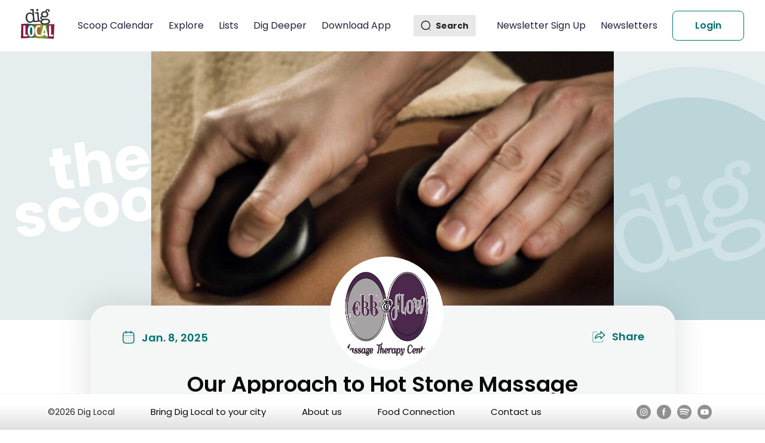

--- FILE ---
content_type: text/html; charset=utf-8
request_url: https://diglocal.com/asheville-nc/scoops-things-to-do/50524-our-approach-to-hot-stone-massage
body_size: 15351
content:
<!DOCTYPE html><html><head><meta charSet="utf-8"/><meta name="viewport" content="width=device-width"/><title>Our Approach to Hot Stone Massage</title><meta name="description" content=" - Scoop Our Approach to Hot Stone Massage - 2025-01-08"/><link rel="canonical" href="https://diglocal.com/asheville-nc/scoops-things-to-do/50524-our-approach-to-hot-stone-massage"/><meta name="robots" content="index, follow"/><meta name="next-head-count" content="6"/><meta name="viewport" content="width=device-width, initial-scale=1"/><link rel="preconnect" href="https://fonts.googleapis.com"/><link rel="preconnect" href="https://fonts.gstatic.com"/><script> (function(w,d,s,l,i){w[l]=w[l]||[];w[l].push({'gtm.start':
            new Date().getTime(),event:'gtm.js'});var f=d.getElementsByTagName(s)[0],
            j=d.createElement(s),dl=l!='dataLayer'?'&l='+l:'';j.async=true;j.src=
            'https://www.googletagmanager.com/gtm.js?id='+i+dl;f.parentNode.insertBefore(j,f);
            })(window,document,'script','dataLayer','GTM-5F82652');</script><link rel="preconnect" href="https://fonts.gstatic.com" crossorigin /><link rel="preload" href="/_next/static/css/3dd7462ace031278.css" as="style"/><link rel="stylesheet" href="/_next/static/css/3dd7462ace031278.css" data-n-g=""/><noscript data-n-css=""></noscript><script defer="" nomodule="" src="/_next/static/chunks/polyfills-c67a75d1b6f99dc8.js"></script><script src="/_next/static/chunks/webpack-d8dbd9a1fa9c8c3b.js" defer=""></script><script src="/_next/static/chunks/framework-79bce4a3a540b080.js" defer=""></script><script src="/_next/static/chunks/main-e818763464de250c.js" defer=""></script><script src="/_next/static/chunks/pages/_app-77d0bd331775c419.js" defer=""></script><script src="/_next/static/chunks/78e521c3-ba99ce58ef959567.js" defer=""></script><script src="/_next/static/chunks/1bfc9850-77e906ce8396976f.js" defer=""></script><script src="/_next/static/chunks/d64684d8-f835b88bf4af8306.js" defer=""></script><script src="/_next/static/chunks/3570-21f6fd6ff95d060a.js" defer=""></script><script src="/_next/static/chunks/6933-bdaab7676b145662.js" defer=""></script><script src="/_next/static/chunks/3859-530774954a85eb49.js" defer=""></script><script src="/_next/static/chunks/8991-a0f8405163931302.js" defer=""></script><script src="/_next/static/chunks/pages/asheville-nc/scoops-things-to-do/%5BeventId%5D-92b98c0da9924d58.js" defer=""></script><script src="/_next/static/oBM4ZowZIhS33sCFpQG1Q/_buildManifest.js" defer=""></script><script src="/_next/static/oBM4ZowZIhS33sCFpQG1Q/_ssgManifest.js" defer=""></script><style data-href="https://fonts.googleapis.com/css2?family=Poppins:wght@100;200;300;400;500;600;700;800;900&display=swap">@font-face{font-family:'Poppins';font-style:normal;font-weight:100;font-display:swap;src:url(https://fonts.gstatic.com/s/poppins/v23/pxiGyp8kv8JHgFVrLPTedA.woff) format('woff')}@font-face{font-family:'Poppins';font-style:normal;font-weight:200;font-display:swap;src:url(https://fonts.gstatic.com/s/poppins/v23/pxiByp8kv8JHgFVrLFj_V1g.woff) format('woff')}@font-face{font-family:'Poppins';font-style:normal;font-weight:300;font-display:swap;src:url(https://fonts.gstatic.com/s/poppins/v23/pxiByp8kv8JHgFVrLDz8V1g.woff) format('woff')}@font-face{font-family:'Poppins';font-style:normal;font-weight:400;font-display:swap;src:url(https://fonts.gstatic.com/s/poppins/v23/pxiEyp8kv8JHgFVrFJM.woff) format('woff')}@font-face{font-family:'Poppins';font-style:normal;font-weight:500;font-display:swap;src:url(https://fonts.gstatic.com/s/poppins/v23/pxiByp8kv8JHgFVrLGT9V1g.woff) format('woff')}@font-face{font-family:'Poppins';font-style:normal;font-weight:600;font-display:swap;src:url(https://fonts.gstatic.com/s/poppins/v23/pxiByp8kv8JHgFVrLEj6V1g.woff) format('woff')}@font-face{font-family:'Poppins';font-style:normal;font-weight:700;font-display:swap;src:url(https://fonts.gstatic.com/s/poppins/v23/pxiByp8kv8JHgFVrLCz7V1g.woff) format('woff')}@font-face{font-family:'Poppins';font-style:normal;font-weight:800;font-display:swap;src:url(https://fonts.gstatic.com/s/poppins/v23/pxiByp8kv8JHgFVrLDD4V1g.woff) format('woff')}@font-face{font-family:'Poppins';font-style:normal;font-weight:900;font-display:swap;src:url(https://fonts.gstatic.com/s/poppins/v23/pxiByp8kv8JHgFVrLBT5V1g.woff) format('woff')}@font-face{font-family:'Poppins';font-style:normal;font-weight:100;font-display:swap;src:url(https://fonts.gstatic.com/s/poppins/v23/pxiGyp8kv8JHgFVrLPTucXtAOvWDSHFF.woff2) format('woff2');unicode-range:U+0900-097F,U+1CD0-1CF9,U+200C-200D,U+20A8,U+20B9,U+20F0,U+25CC,U+A830-A839,U+A8E0-A8FF,U+11B00-11B09}@font-face{font-family:'Poppins';font-style:normal;font-weight:100;font-display:swap;src:url(https://fonts.gstatic.com/s/poppins/v23/pxiGyp8kv8JHgFVrLPTufntAOvWDSHFF.woff2) format('woff2');unicode-range:U+0100-02BA,U+02BD-02C5,U+02C7-02CC,U+02CE-02D7,U+02DD-02FF,U+0304,U+0308,U+0329,U+1D00-1DBF,U+1E00-1E9F,U+1EF2-1EFF,U+2020,U+20A0-20AB,U+20AD-20C0,U+2113,U+2C60-2C7F,U+A720-A7FF}@font-face{font-family:'Poppins';font-style:normal;font-weight:100;font-display:swap;src:url(https://fonts.gstatic.com/s/poppins/v23/pxiGyp8kv8JHgFVrLPTucHtAOvWDSA.woff2) format('woff2');unicode-range:U+0000-00FF,U+0131,U+0152-0153,U+02BB-02BC,U+02C6,U+02DA,U+02DC,U+0304,U+0308,U+0329,U+2000-206F,U+20AC,U+2122,U+2191,U+2193,U+2212,U+2215,U+FEFF,U+FFFD}@font-face{font-family:'Poppins';font-style:normal;font-weight:200;font-display:swap;src:url(https://fonts.gstatic.com/s/poppins/v23/pxiByp8kv8JHgFVrLFj_Z11lFd2JQEl8qw.woff2) format('woff2');unicode-range:U+0900-097F,U+1CD0-1CF9,U+200C-200D,U+20A8,U+20B9,U+20F0,U+25CC,U+A830-A839,U+A8E0-A8FF,U+11B00-11B09}@font-face{font-family:'Poppins';font-style:normal;font-weight:200;font-display:swap;src:url(https://fonts.gstatic.com/s/poppins/v23/pxiByp8kv8JHgFVrLFj_Z1JlFd2JQEl8qw.woff2) format('woff2');unicode-range:U+0100-02BA,U+02BD-02C5,U+02C7-02CC,U+02CE-02D7,U+02DD-02FF,U+0304,U+0308,U+0329,U+1D00-1DBF,U+1E00-1E9F,U+1EF2-1EFF,U+2020,U+20A0-20AB,U+20AD-20C0,U+2113,U+2C60-2C7F,U+A720-A7FF}@font-face{font-family:'Poppins';font-style:normal;font-weight:200;font-display:swap;src:url(https://fonts.gstatic.com/s/poppins/v23/pxiByp8kv8JHgFVrLFj_Z1xlFd2JQEk.woff2) format('woff2');unicode-range:U+0000-00FF,U+0131,U+0152-0153,U+02BB-02BC,U+02C6,U+02DA,U+02DC,U+0304,U+0308,U+0329,U+2000-206F,U+20AC,U+2122,U+2191,U+2193,U+2212,U+2215,U+FEFF,U+FFFD}@font-face{font-family:'Poppins';font-style:normal;font-weight:300;font-display:swap;src:url(https://fonts.gstatic.com/s/poppins/v23/pxiByp8kv8JHgFVrLDz8Z11lFd2JQEl8qw.woff2) format('woff2');unicode-range:U+0900-097F,U+1CD0-1CF9,U+200C-200D,U+20A8,U+20B9,U+20F0,U+25CC,U+A830-A839,U+A8E0-A8FF,U+11B00-11B09}@font-face{font-family:'Poppins';font-style:normal;font-weight:300;font-display:swap;src:url(https://fonts.gstatic.com/s/poppins/v23/pxiByp8kv8JHgFVrLDz8Z1JlFd2JQEl8qw.woff2) format('woff2');unicode-range:U+0100-02BA,U+02BD-02C5,U+02C7-02CC,U+02CE-02D7,U+02DD-02FF,U+0304,U+0308,U+0329,U+1D00-1DBF,U+1E00-1E9F,U+1EF2-1EFF,U+2020,U+20A0-20AB,U+20AD-20C0,U+2113,U+2C60-2C7F,U+A720-A7FF}@font-face{font-family:'Poppins';font-style:normal;font-weight:300;font-display:swap;src:url(https://fonts.gstatic.com/s/poppins/v23/pxiByp8kv8JHgFVrLDz8Z1xlFd2JQEk.woff2) format('woff2');unicode-range:U+0000-00FF,U+0131,U+0152-0153,U+02BB-02BC,U+02C6,U+02DA,U+02DC,U+0304,U+0308,U+0329,U+2000-206F,U+20AC,U+2122,U+2191,U+2193,U+2212,U+2215,U+FEFF,U+FFFD}@font-face{font-family:'Poppins';font-style:normal;font-weight:400;font-display:swap;src:url(https://fonts.gstatic.com/s/poppins/v23/pxiEyp8kv8JHgFVrJJbecnFHGPezSQ.woff2) format('woff2');unicode-range:U+0900-097F,U+1CD0-1CF9,U+200C-200D,U+20A8,U+20B9,U+20F0,U+25CC,U+A830-A839,U+A8E0-A8FF,U+11B00-11B09}@font-face{font-family:'Poppins';font-style:normal;font-weight:400;font-display:swap;src:url(https://fonts.gstatic.com/s/poppins/v23/pxiEyp8kv8JHgFVrJJnecnFHGPezSQ.woff2) format('woff2');unicode-range:U+0100-02BA,U+02BD-02C5,U+02C7-02CC,U+02CE-02D7,U+02DD-02FF,U+0304,U+0308,U+0329,U+1D00-1DBF,U+1E00-1E9F,U+1EF2-1EFF,U+2020,U+20A0-20AB,U+20AD-20C0,U+2113,U+2C60-2C7F,U+A720-A7FF}@font-face{font-family:'Poppins';font-style:normal;font-weight:400;font-display:swap;src:url(https://fonts.gstatic.com/s/poppins/v23/pxiEyp8kv8JHgFVrJJfecnFHGPc.woff2) format('woff2');unicode-range:U+0000-00FF,U+0131,U+0152-0153,U+02BB-02BC,U+02C6,U+02DA,U+02DC,U+0304,U+0308,U+0329,U+2000-206F,U+20AC,U+2122,U+2191,U+2193,U+2212,U+2215,U+FEFF,U+FFFD}@font-face{font-family:'Poppins';font-style:normal;font-weight:500;font-display:swap;src:url(https://fonts.gstatic.com/s/poppins/v23/pxiByp8kv8JHgFVrLGT9Z11lFd2JQEl8qw.woff2) format('woff2');unicode-range:U+0900-097F,U+1CD0-1CF9,U+200C-200D,U+20A8,U+20B9,U+20F0,U+25CC,U+A830-A839,U+A8E0-A8FF,U+11B00-11B09}@font-face{font-family:'Poppins';font-style:normal;font-weight:500;font-display:swap;src:url(https://fonts.gstatic.com/s/poppins/v23/pxiByp8kv8JHgFVrLGT9Z1JlFd2JQEl8qw.woff2) format('woff2');unicode-range:U+0100-02BA,U+02BD-02C5,U+02C7-02CC,U+02CE-02D7,U+02DD-02FF,U+0304,U+0308,U+0329,U+1D00-1DBF,U+1E00-1E9F,U+1EF2-1EFF,U+2020,U+20A0-20AB,U+20AD-20C0,U+2113,U+2C60-2C7F,U+A720-A7FF}@font-face{font-family:'Poppins';font-style:normal;font-weight:500;font-display:swap;src:url(https://fonts.gstatic.com/s/poppins/v23/pxiByp8kv8JHgFVrLGT9Z1xlFd2JQEk.woff2) format('woff2');unicode-range:U+0000-00FF,U+0131,U+0152-0153,U+02BB-02BC,U+02C6,U+02DA,U+02DC,U+0304,U+0308,U+0329,U+2000-206F,U+20AC,U+2122,U+2191,U+2193,U+2212,U+2215,U+FEFF,U+FFFD}@font-face{font-family:'Poppins';font-style:normal;font-weight:600;font-display:swap;src:url(https://fonts.gstatic.com/s/poppins/v23/pxiByp8kv8JHgFVrLEj6Z11lFd2JQEl8qw.woff2) format('woff2');unicode-range:U+0900-097F,U+1CD0-1CF9,U+200C-200D,U+20A8,U+20B9,U+20F0,U+25CC,U+A830-A839,U+A8E0-A8FF,U+11B00-11B09}@font-face{font-family:'Poppins';font-style:normal;font-weight:600;font-display:swap;src:url(https://fonts.gstatic.com/s/poppins/v23/pxiByp8kv8JHgFVrLEj6Z1JlFd2JQEl8qw.woff2) format('woff2');unicode-range:U+0100-02BA,U+02BD-02C5,U+02C7-02CC,U+02CE-02D7,U+02DD-02FF,U+0304,U+0308,U+0329,U+1D00-1DBF,U+1E00-1E9F,U+1EF2-1EFF,U+2020,U+20A0-20AB,U+20AD-20C0,U+2113,U+2C60-2C7F,U+A720-A7FF}@font-face{font-family:'Poppins';font-style:normal;font-weight:600;font-display:swap;src:url(https://fonts.gstatic.com/s/poppins/v23/pxiByp8kv8JHgFVrLEj6Z1xlFd2JQEk.woff2) format('woff2');unicode-range:U+0000-00FF,U+0131,U+0152-0153,U+02BB-02BC,U+02C6,U+02DA,U+02DC,U+0304,U+0308,U+0329,U+2000-206F,U+20AC,U+2122,U+2191,U+2193,U+2212,U+2215,U+FEFF,U+FFFD}@font-face{font-family:'Poppins';font-style:normal;font-weight:700;font-display:swap;src:url(https://fonts.gstatic.com/s/poppins/v23/pxiByp8kv8JHgFVrLCz7Z11lFd2JQEl8qw.woff2) format('woff2');unicode-range:U+0900-097F,U+1CD0-1CF9,U+200C-200D,U+20A8,U+20B9,U+20F0,U+25CC,U+A830-A839,U+A8E0-A8FF,U+11B00-11B09}@font-face{font-family:'Poppins';font-style:normal;font-weight:700;font-display:swap;src:url(https://fonts.gstatic.com/s/poppins/v23/pxiByp8kv8JHgFVrLCz7Z1JlFd2JQEl8qw.woff2) format('woff2');unicode-range:U+0100-02BA,U+02BD-02C5,U+02C7-02CC,U+02CE-02D7,U+02DD-02FF,U+0304,U+0308,U+0329,U+1D00-1DBF,U+1E00-1E9F,U+1EF2-1EFF,U+2020,U+20A0-20AB,U+20AD-20C0,U+2113,U+2C60-2C7F,U+A720-A7FF}@font-face{font-family:'Poppins';font-style:normal;font-weight:700;font-display:swap;src:url(https://fonts.gstatic.com/s/poppins/v23/pxiByp8kv8JHgFVrLCz7Z1xlFd2JQEk.woff2) format('woff2');unicode-range:U+0000-00FF,U+0131,U+0152-0153,U+02BB-02BC,U+02C6,U+02DA,U+02DC,U+0304,U+0308,U+0329,U+2000-206F,U+20AC,U+2122,U+2191,U+2193,U+2212,U+2215,U+FEFF,U+FFFD}@font-face{font-family:'Poppins';font-style:normal;font-weight:800;font-display:swap;src:url(https://fonts.gstatic.com/s/poppins/v23/pxiByp8kv8JHgFVrLDD4Z11lFd2JQEl8qw.woff2) format('woff2');unicode-range:U+0900-097F,U+1CD0-1CF9,U+200C-200D,U+20A8,U+20B9,U+20F0,U+25CC,U+A830-A839,U+A8E0-A8FF,U+11B00-11B09}@font-face{font-family:'Poppins';font-style:normal;font-weight:800;font-display:swap;src:url(https://fonts.gstatic.com/s/poppins/v23/pxiByp8kv8JHgFVrLDD4Z1JlFd2JQEl8qw.woff2) format('woff2');unicode-range:U+0100-02BA,U+02BD-02C5,U+02C7-02CC,U+02CE-02D7,U+02DD-02FF,U+0304,U+0308,U+0329,U+1D00-1DBF,U+1E00-1E9F,U+1EF2-1EFF,U+2020,U+20A0-20AB,U+20AD-20C0,U+2113,U+2C60-2C7F,U+A720-A7FF}@font-face{font-family:'Poppins';font-style:normal;font-weight:800;font-display:swap;src:url(https://fonts.gstatic.com/s/poppins/v23/pxiByp8kv8JHgFVrLDD4Z1xlFd2JQEk.woff2) format('woff2');unicode-range:U+0000-00FF,U+0131,U+0152-0153,U+02BB-02BC,U+02C6,U+02DA,U+02DC,U+0304,U+0308,U+0329,U+2000-206F,U+20AC,U+2122,U+2191,U+2193,U+2212,U+2215,U+FEFF,U+FFFD}@font-face{font-family:'Poppins';font-style:normal;font-weight:900;font-display:swap;src:url(https://fonts.gstatic.com/s/poppins/v23/pxiByp8kv8JHgFVrLBT5Z11lFd2JQEl8qw.woff2) format('woff2');unicode-range:U+0900-097F,U+1CD0-1CF9,U+200C-200D,U+20A8,U+20B9,U+20F0,U+25CC,U+A830-A839,U+A8E0-A8FF,U+11B00-11B09}@font-face{font-family:'Poppins';font-style:normal;font-weight:900;font-display:swap;src:url(https://fonts.gstatic.com/s/poppins/v23/pxiByp8kv8JHgFVrLBT5Z1JlFd2JQEl8qw.woff2) format('woff2');unicode-range:U+0100-02BA,U+02BD-02C5,U+02C7-02CC,U+02CE-02D7,U+02DD-02FF,U+0304,U+0308,U+0329,U+1D00-1DBF,U+1E00-1E9F,U+1EF2-1EFF,U+2020,U+20A0-20AB,U+20AD-20C0,U+2113,U+2C60-2C7F,U+A720-A7FF}@font-face{font-family:'Poppins';font-style:normal;font-weight:900;font-display:swap;src:url(https://fonts.gstatic.com/s/poppins/v23/pxiByp8kv8JHgFVrLBT5Z1xlFd2JQEk.woff2) format('woff2');unicode-range:U+0000-00FF,U+0131,U+0152-0153,U+02BB-02BC,U+02C6,U+02DA,U+02DC,U+0304,U+0308,U+0329,U+2000-206F,U+20AC,U+2122,U+2191,U+2193,U+2212,U+2215,U+FEFF,U+FFFD}</style></head><body><noscript><iframe src="https://www.googletagmanager.com/ns.html?id=GTM-5F82652"
              height="0" width="0" style="display:none;visibility:hidden"></iframe></noscript><div id="__next" data-reactroot=""><div class="event"></div><div class="data-loader-container spiner-color"><div class="ant-spin ant-spin-lg ant-spin-spinning" aria-live="polite" aria-busy="true"><span class="ant-spin-dot ant-spin-dot-spin"><i class="ant-spin-dot-item"></i><i class="ant-spin-dot-item"></i><i class="ant-spin-dot-item"></i><i class="ant-spin-dot-item"></i></span></div></div><div></div><div></div><div></div><div></div><header class="header-container undefined"><div class="header-container-menuSection"><div class="header-container-menuSection-menuButton"><svg stroke="currentColor" fill="none" stroke-width="2" viewBox="0 0 24 24" aria-hidden="true" class="header-container-menuSection-menuButton-menuButtonIcon" height="1em" width="1em" xmlns="http://www.w3.org/2000/svg"><path stroke-linecap="round" stroke-linejoin="round" d="M4 6h16M4 12h8m-8 6h16"></path></svg></div><div class="header-container-menuSection-logo"><a href="/"><span style="box-sizing:border-box;display:inline-block;overflow:hidden;width:initial;height:initial;background:none;opacity:1;border:0;margin:0;padding:0;position:relative;max-width:100%"><span style="box-sizing:border-box;display:block;width:initial;height:initial;background:none;opacity:1;border:0;margin:0;padding:0;max-width:100%"><img style="display:block;max-width:100%;width:initial;height:initial;background:none;opacity:1;border:0;margin:0;padding:0" alt="" aria-hidden="true" src="data:image/svg+xml,%3csvg%20xmlns=%27http://www.w3.org/2000/svg%27%20version=%271.1%27%20width=%2757%27%20height=%2750%27/%3e"/></span><img alt="logo" src="[data-uri]" decoding="async" data-nimg="intrinsic" style="position:absolute;top:0;left:0;bottom:0;right:0;box-sizing:border-box;padding:0;border:none;margin:auto;display:block;width:0;height:0;min-width:100%;max-width:100%;min-height:100%;max-height:100%"/><noscript><img alt="logo" srcSet="/_next/static/media/logo.d4fe695c.svg 1x, /_next/static/media/logo.d4fe695c.svg 2x" src="/_next/static/media/logo.d4fe695c.svg" decoding="async" data-nimg="intrinsic" style="position:absolute;top:0;left:0;bottom:0;right:0;box-sizing:border-box;padding:0;border:none;margin:auto;display:block;width:0;height:0;min-width:100%;max-width:100%;min-height:100%;max-height:100%" loading="lazy"/></noscript></span></a></div><div class="header-container-menuSection-menus"><ul><li><a class="" href="/asheville-nc/scoops-things-to-do"> <!-- -->Scoop Calendar<!-- --> </a></li><li><a class="" href="/asheville-nc/explore-places-to-go"> <!-- -->Explore<!-- --> </a></li><li><a class="" href="/asheville-nc/lists-recommendations"> <!-- -->Lists<!-- --> </a></li><li><a class="" href="/asheville-nc/dig-deeper"> <!-- -->Dig Deeper<!-- --> </a></li><li><a class="" href="/download-dig-local-app"> <!-- -->Download App<!-- --> </a></li></ul></div></div><div class="header-container-SearchBarSection"><div class="search-container"><div class="search-icon"><img src="/_next/static/media/Search.97513ac9.svg" alt="search" class="header-container-SearchBarSection-searchIcon"/><p>Search</p></div></div><div class="header-container-menuSection-menus"><ul class="right-menu"><li><a class="" href="/asheville-nc/scoops-things-to-do/50524-our-approach-to-hot-stone-massage#"> <!-- -->Newsletter Sign Up<!-- --> </a></li><li><a class="" href="/blog"> <!-- -->Newsletters<!-- --> </a></li></ul></div></div></header><div class="event"><div class="event--body"><div class="event--body--banner"><div class="event--body--banner--image event--body--banner--image-web"><img src="https://d2n2b9suk51lyo.cloudfront.net/uploads/scoop/image/50524/thumbx2_ebb-flow-massage-therapy-center-our-approach-to-hot-stone-massage-1704721909-scoop.png" alt="Banner" width="100%" height="100%"/></div></div><div class="event--body--about"><div class="event--body--about--business-profile"><img src="/demoprofile.png" alt="Business profile"/></div><div class="event--body--about--date-time_ticket_share"><div class="event--body--about--date-time_ticket_share--date_time"><div class="event--body--about--date-time_ticket_share--date_time--icon"><div class=""><span class="outline-icon"><svg width="24" height="22" viewBox="0 0 20 22" fill="none" xmlns="http://www.w3.org/2000/svg"><path opacity="0.4" d="M1.09277 8.40445H18.9167" stroke="#017375" stroke-width="1.5" stroke-linecap="round" stroke-linejoin="round"></path><path opacity="0.4" fill-rule="evenodd" clip-rule="evenodd" d="M4.80811 12.3096C4.80811 11.8954 5.14389 11.5596 5.55811 11.5596H5.56737C5.98158 11.5596 6.31737 11.8954 6.31737 12.3096C6.31737 12.7238 5.98158 13.0596 5.56737 13.0596H5.55811C5.14389 13.0596 4.80811 12.7238 4.80811 12.3096ZM10.0048 11.5596C9.59062 11.5596 9.25483 11.8954 9.25483 12.3096C9.25483 12.7238 9.59062 13.0596 10.0048 13.0596H10.0141C10.4283 13.0596 10.7641 12.7238 10.7641 12.3096C10.7641 11.8954 10.4283 11.5596 10.0141 11.5596H10.0048ZM14.4423 11.5596C14.0281 11.5596 13.6923 11.8954 13.6923 12.3096C13.6923 12.7238 14.0281 13.0596 14.4423 13.0596H14.4516C14.8658 13.0596 15.2016 12.7238 15.2016 12.3096C15.2016 11.8954 14.8658 11.5596 14.4516 11.5596H14.4423ZM14.4423 15.446C14.0281 15.446 13.6923 15.7818 13.6923 16.196C13.6923 16.6103 14.0281 16.946 14.4423 16.946H14.4516C14.8658 16.946 15.2016 16.6103 15.2016 16.196C15.2016 15.7818 14.8658 15.446 14.4516 15.446H14.4423ZM9.25483 16.196C9.25483 15.7818 9.59062 15.446 10.0048 15.446H10.0141C10.4283 15.446 10.7641 15.7818 10.7641 16.196C10.7641 16.6103 10.4283 16.946 10.0141 16.946H10.0048C9.59062 16.946 9.25483 16.6103 9.25483 16.196ZM5.55811 15.446C5.14389 15.446 4.80811 15.7818 4.80811 16.196C4.80811 16.6103 5.14389 16.946 5.55811 16.946H5.56737C5.98158 16.946 6.31737 16.6103 6.31737 16.196C6.31737 15.7818 5.98158 15.446 5.56737 15.446H5.55811Z" fill="#017375"></path><path d="M14.0438 1V4.29078" stroke="#017375" stroke-width="1.5" stroke-linecap="round" stroke-linejoin="round"></path><path d="M5.96564 1V4.29078" stroke="#017375" stroke-width="1.5" stroke-linecap="round" stroke-linejoin="round"></path><path fill-rule="evenodd" clip-rule="evenodd" d="M14.2383 2.5791H5.77096C2.83427 2.5791 1 4.21504 1 7.22213V16.2718C1 19.3261 2.83427 20.9999 5.77096 20.9999H14.229C17.175 20.9999 19 19.3545 19 16.3474V7.22213C19.0092 4.21504 17.1842 2.5791 14.2383 2.5791Z" stroke="#017375" stroke-width="1.5" stroke-linecap="round" stroke-linejoin="round"></path></svg></span><span class="fill-icon"><svg width="24" height="22" viewBox="0 0 24 22" fill="none" xmlns="http://www.w3.org/2000/svg"><path d="M16.0438 2V5.29078" stroke="#017375" stroke-width="1.5" stroke-linecap="round" stroke-linejoin="round"></path><path d="M7.96564 2V5.29078" stroke="#017375" stroke-width="1.5" stroke-linecap="round" stroke-linejoin="round"></path><path fill-rule="evenodd" clip-rule="evenodd" d="M16.2383 3.5791H7.77096C4.83427 3.5791 3 5.21504 3 8.22213V17.2718C3 20.3261 4.83427 21.9999 7.77096 21.9999H16.229C19.175 21.9999 21 20.3545 21 17.3474V8.22213C21.0092 5.21504 19.1842 3.5791 16.2383 3.5791Z" fill="#017375" stroke="#017375" stroke-width="1.5" stroke-linecap="round" stroke-linejoin="round"></path><path fill-rule="evenodd" clip-rule="evenodd" d="M6.80811 13.3096C6.80811 12.8954 7.14389 12.5596 7.55811 12.5596H7.56737C7.98158 12.5596 8.31737 12.8954 8.31737 13.3096C8.31737 13.7238 7.98158 14.0596 7.56737 14.0596H7.55811C7.14389 14.0596 6.80811 13.7238 6.80811 13.3096ZM12.0049 12.5596C11.5907 12.5596 11.2549 12.8954 11.2549 13.3096C11.2549 13.7238 11.5907 14.0596 12.0049 14.0596H12.0141C12.4284 14.0596 12.7641 13.7238 12.7641 13.3096C12.7641 12.8954 12.4284 12.5596 12.0141 12.5596H12.0049ZM16.4424 12.5596C16.0282 12.5596 15.6924 12.8954 15.6924 13.3096C15.6924 13.7238 16.0282 14.0596 16.4424 14.0596H16.4516C16.8659 14.0596 17.2016 13.7238 17.2016 13.3096C17.2016 12.8954 16.8659 12.5596 16.4516 12.5596H16.4424ZM16.4424 16.4458C16.0282 16.4458 15.6924 16.7816 15.6924 17.1958C15.6924 17.61 16.0282 17.9458 16.4424 17.9458H16.4516C16.8659 17.9458 17.2016 17.61 17.2016 17.1958C17.2016 16.7816 16.8659 16.4458 16.4516 16.4458H16.4424ZM11.2549 17.1958C11.2549 16.7816 11.5907 16.4458 12.0049 16.4458H12.0141C12.4284 16.4458 12.7641 16.7816 12.7641 17.1958C12.7641 17.61 12.4284 17.9458 12.0141 17.9458H12.0049C11.5907 17.9458 11.2549 17.61 11.2549 17.1958ZM7.55811 16.4458C7.14389 16.4458 6.80811 16.7816 6.80811 17.1958C6.80811 17.61 7.14389 17.9458 7.55811 17.9458H7.56737C7.98158 17.9458 8.31737 17.61 8.31737 17.1958C8.31737 16.7816 7.98158 16.4458 7.56737 16.4458H7.55811Z" fill="white"></path><path fill-rule="evenodd" clip-rule="evenodd" d="M2 9.5H22H2Z" fill="white"></path><path d="M2 9.5H22" stroke="white" stroke-width="1.5" stroke-linecap="round" stroke-linejoin="round"></path></svg></span></div></div><div class="event--body--about--date-time_ticket_share--date_time--date"><p>Jan. 8, 2025</p><p> </p></div></div><div class="event--body--about--date-time_ticket_share--ticket_and_share"><div class="cursor-pointer"><div class="event--body--about--date-time_ticket_share--ticket_and_share--icon_btn hover-effect"><span class="outline-icon"><svg width="24" height="24" viewBox="0 0 24 24" fill="none" xmlns="http://www.w3.org/2000/svg"><mask id="path-1-inside-1_2305_49536" fill="white"><path d="M15.6602 2.75172L22.0888 8.966C22.1508 9.0261 22.2001 9.09803 22.2337 9.17754C22.2674 9.25705 22.2848 9.34252 22.2848 9.42886C22.2848 9.51521 22.2674 9.60067 22.2337 9.68018C22.2001 9.75969 22.1508 9.83163 22.0888 9.89172L15.6602 16.106C15.6014 16.1639 15.5318 16.2096 15.4553 16.2405C15.3788 16.2714 15.297 16.2869 15.2145 16.286C15.044 16.286 14.8805 16.2183 14.7599 16.0977C14.6394 15.9772 14.5716 15.8136 14.5716 15.6431V12.4374C8.82878 12.6689 6.41164 15.8831 6.30878 16.0203C6.22695 16.128 6.114 16.208 5.98522 16.2494C5.85644 16.2908 5.71805 16.2916 5.58878 16.2517C5.45984 16.2102 5.34732 16.129 5.26728 16.0197C5.18724 15.9104 5.14376 15.7786 5.14307 15.6431C5.14307 8.76886 10.7916 6.66029 14.5716 6.446V3.21458C14.5719 3.08815 14.6095 2.96461 14.6796 2.85941C14.7497 2.75421 14.8493 2.67203 14.9659 2.62315C15.0814 2.57336 15.209 2.559 15.3326 2.58189C15.4562 2.60479 15.5703 2.6639 15.6602 2.75172Z"></path></mask><path d="M15.6602 2.75172L14.6123 3.82504L14.6177 3.8302L15.6602 2.75172ZM22.0888 8.966L23.1327 7.88888L23.1313 7.88752L22.0888 8.966ZM22.2848 9.42886H23.7848H22.2848ZM22.0888 9.89172L23.1313 10.9702L23.1327 10.9688L22.0888 9.89172ZM15.6602 16.106L14.6177 15.0275C14.6142 15.0309 14.6108 15.0342 14.6074 15.0376L15.6602 16.106ZM15.2145 16.286L15.2301 14.7861C15.2249 14.786 15.2197 14.786 15.2145 14.786V16.286ZM14.5716 12.4374H16.0716C16.0716 12.0291 15.9052 11.6385 15.6107 11.3556C15.3163 11.0728 14.9192 10.9222 14.5112 10.9387L14.5716 12.4374ZM6.30878 16.0203L7.50319 16.9277L7.50878 16.9203L6.30878 16.0203ZM5.58878 16.2517L5.1288 17.6795C5.13479 17.6814 5.14079 17.6833 5.14681 17.6851L5.58878 16.2517ZM5.14307 15.6431H3.64305L3.64309 15.6509L5.14307 15.6431ZM14.5716 6.446L14.6565 7.9436C15.4507 7.89858 16.0716 7.24145 16.0716 6.446H14.5716ZM14.5716 3.21458L13.0716 3.21125V3.21458H14.5716ZM14.9659 2.62315L15.5459 4.00648C15.5506 4.00451 15.5553 4.00252 15.56 4.00051L14.9659 2.62315ZM14.6177 3.8302L21.0462 10.0445L23.1313 7.88752L16.7027 1.67324L14.6177 3.8302ZM21.0448 10.0431C20.9626 9.96339 20.8971 9.86792 20.8525 9.76239L23.615 8.59269C23.503 8.32815 23.339 8.08881 23.1327 7.88888L21.0448 10.0431ZM20.8525 9.76239C20.8078 9.65687 20.7848 9.54345 20.7848 9.42886H23.7848C23.7848 9.14159 23.727 8.85724 23.615 8.59269L20.8525 9.76239ZM20.7848 9.42886C20.7848 9.31428 20.8078 9.20086 20.8525 9.09533L23.615 10.265C23.727 10.0005 23.7848 9.71613 23.7848 9.42886H20.7848ZM20.8525 9.09533C20.8971 8.98981 20.9626 8.89434 21.0448 8.81459L23.1327 10.9688C23.339 10.7689 23.503 10.5296 23.615 10.265L20.8525 9.09533ZM21.0462 8.81324L14.6177 15.0275L16.7027 17.1845L23.1313 10.9702L21.0462 8.81324ZM14.6074 15.0376C14.6895 14.9567 14.7868 14.8928 14.8936 14.8497L16.017 17.6314C16.2769 17.5264 16.5134 17.3711 16.7131 17.1744L14.6074 15.0376ZM14.8936 14.8497C15.0005 14.8065 15.1149 14.7849 15.2301 14.7861L15.1989 17.7859C15.4791 17.7888 15.7572 17.7363 16.017 17.6314L14.8936 14.8497ZM15.2145 14.786C15.4418 14.786 15.6598 14.8763 15.8206 15.0371L13.6993 17.1584C14.1011 17.5602 14.6462 17.786 15.2145 17.786V14.786ZM15.8206 15.0371C15.9813 15.1978 16.0716 15.4158 16.0716 15.6431H13.0716C13.0716 16.2115 13.2974 16.7565 13.6993 17.1584L15.8206 15.0371ZM16.0716 15.6431V12.4374H13.0716V15.6431H16.0716ZM14.5112 10.9387C8.15044 11.195 5.36243 14.7821 5.10878 15.1203L7.50878 16.9203C7.5103 16.9183 7.5166 16.9098 7.52949 16.8936C7.54309 16.8765 7.56509 16.8494 7.59569 16.8138C7.65696 16.7425 7.75304 16.6364 7.88564 16.5064C8.15101 16.2463 8.56132 15.892 9.13059 15.5297C10.2603 14.8107 12.0458 14.0404 14.632 13.9362L14.5112 10.9387ZM5.11439 15.1129C5.21854 14.9758 5.3623 14.874 5.5262 14.8213L6.44423 17.6774C6.86569 17.5419 7.23536 17.2802 7.50317 16.9277L5.11439 15.1129ZM5.5262 14.8213C5.69012 14.7686 5.86625 14.7676 6.03076 14.8183L5.14681 17.6851C5.56984 17.8156 6.02275 17.8129 6.44423 17.6774L5.5262 14.8213ZM6.04876 14.824C6.22067 14.8794 6.3707 14.9877 6.47743 15.1334L4.05713 16.906C4.32394 17.2703 4.69901 17.541 5.1288 17.6795L6.04876 14.824ZM6.47743 15.1334C6.58415 15.2791 6.64212 15.4548 6.64305 15.6354L3.64309 15.6509C3.64541 16.1024 3.79032 16.5417 4.05713 16.906L6.47743 15.1334ZM6.64307 15.6431C6.64307 12.6853 7.82712 10.8814 9.33974 9.74716C10.9198 8.56238 12.9631 8.0396 14.6565 7.9436L14.4867 4.94841C12.4002 5.06669 9.72924 5.70535 7.53996 7.34699C5.2833 9.03917 3.64307 11.7267 3.64307 15.6431H6.64307ZM16.0716 6.446V3.21458H13.0716V6.446H16.0716ZM16.0716 3.21791C16.0713 3.38649 16.0212 3.5512 15.9277 3.69146L13.4315 2.02736C13.1978 2.37801 13.0726 2.78981 13.0716 3.21125L16.0716 3.21791ZM15.9277 3.69146C15.8342 3.83172 15.7014 3.94129 15.5459 4.00648L14.3859 1.23982C13.9973 1.40277 13.6653 1.67671 13.4315 2.02736L15.9277 3.69146ZM15.56 4.00051C15.4024 4.06846 15.2282 4.08806 15.0595 4.05682L15.6057 1.10697C15.1898 1.02994 14.7603 1.07826 14.3719 1.24579L15.56 4.00051ZM15.0595 4.05682C14.8908 4.02557 14.7351 3.94489 14.6123 3.82503L16.7081 1.67841C16.4054 1.3829 16.0217 1.184 15.6057 1.10697L15.0595 4.05682Z" fill="#017375" mask="url(#path-1-inside-1_2305_49536)"></path><path opacity="0.4" d="M9.00007 5.03564C9.41428 5.03564 9.75007 4.69986 9.75007 4.28564C9.75007 3.87143 9.41428 3.53564 9.00007 3.53564V5.03564ZM19.6072 17.5714C19.6072 17.1571 19.2714 16.8214 18.8572 16.8214C18.443 16.8214 18.1072 17.1571 18.1072 17.5714H19.6072ZM9.00007 3.53564H4.71435V5.03564H9.00007V3.53564ZM0.964355 7.28564V18.4285H2.46436V7.28564H0.964355ZM4.71436 22.1785H15.8572V20.6785H4.71436V22.1785ZM19.6072 18.4285V17.5714H18.1072V18.4285H19.6072ZM15.8572 22.1785C17.9283 22.1785 19.6072 20.4996 19.6072 18.4285H18.1072C18.1072 19.6711 17.0999 20.6785 15.8572 20.6785V22.1785ZM0.964355 18.4285C0.964355 20.4996 2.64329 22.1785 4.71436 22.1785V20.6785C3.47171 20.6785 2.46436 19.6711 2.46436 18.4285H0.964355ZM4.71435 3.53564C2.64328 3.53564 0.964355 5.21458 0.964355 7.28564H2.46436C2.46436 6.043 3.47171 5.03564 4.71435 5.03564V3.53564Z" fill="#017375"></path></svg></span><span class="fill-icon"><svg width="24" height="24" viewBox="0 0 24 24" fill="none" xmlns="http://www.w3.org/2000/svg"><path d="M22.0888 9.89172L21.6408 9.42946L5.81237 15.6431L6.30878 16.0203M22.0888 9.89172L15.6602 16.106C15.6014 16.1639 15.5318 16.2096 15.4553 16.2405C15.3788 16.2714 15.297 16.2869 15.2145 16.286C15.044 16.286 14.8805 16.2183 14.7599 16.0977C14.6394 15.9772 14.5716 15.8136 14.5716 15.6431V13.1881C14.5817 13.1876 14.5918 13.1872 14.6018 13.1868L14.5716 12.4374H13.8216V12.4858C8.61739 12.95 6.40704 15.8893 6.30878 16.0203M22.0888 9.89172C22.1508 9.83163 22.2001 9.75969 22.2337 9.68018M22.0888 9.89172L22.2337 9.68018M6.30878 16.0203L5.80592 15.6431L5.58878 16.2517C5.71805 16.2916 5.85644 16.2908 5.98522 16.2494C6.114 16.208 6.22695 16.128 6.30878 16.0203ZM22.2337 9.68018L21.6422 9.42971L22.2337 9.68018ZM22.2337 9.68018C22.2674 9.60067 22.2848 9.51521 22.2848 9.42886M22.2337 9.68018L22.2848 9.42886M22.2337 9.17754C22.2001 9.09803 22.1508 9.0261 22.0888 8.966L22.2337 9.17754ZM22.2337 9.17754C22.2674 9.25705 22.2848 9.34252 22.2848 9.42886M22.2337 9.17754L22.2848 9.42886M15.3216 6.446V3.46757L21.4885 9.42886L15.3216 15.3902V12.4374C15.3216 12.2333 15.2384 12.038 15.0912 11.8965C14.9439 11.7551 14.7454 11.6798 14.5414 11.688C9.26057 11.9009 6.60611 14.5174 5.89706 15.3385C5.97691 12.3163 7.24575 10.3799 8.8898 9.14712C10.6221 7.84812 12.8224 7.29637 14.6141 7.1948C15.0112 7.17229 15.3216 6.84373 15.3216 6.446Z" fill="#017375" stroke="#017375" stroke-width="1.5" stroke-linejoin="round"></path><path d="M9.00007 5.03564C9.41428 5.03564 9.75007 4.69986 9.75007 4.28564C9.75007 3.87143 9.41428 3.53564 9.00007 3.53564V5.03564ZM19.6072 17.5714C19.6072 17.1571 19.2714 16.8214 18.8572 16.8214C18.443 16.8214 18.1072 17.1571 18.1072 17.5714H19.6072ZM9.00007 3.53564H4.71435V5.03564H9.00007V3.53564ZM0.964355 7.28564V18.4285H2.46436V7.28564H0.964355ZM4.71436 22.1785H15.8572V20.6785H4.71436V22.1785ZM19.6072 18.4285V17.5714H18.1072V18.4285H19.6072ZM15.8572 22.1785C17.9283 22.1785 19.6072 20.4996 19.6072 18.4285H18.1072C18.1072 19.6711 17.0999 20.6785 15.8572 20.6785V22.1785ZM0.964355 18.4285C0.964355 20.4996 2.64329 22.1785 4.71436 22.1785V20.6785C3.47171 20.6785 2.46436 19.6711 2.46436 18.4285H0.964355ZM4.71435 3.53564C2.64328 3.53564 0.964355 5.21458 0.964355 7.28564H2.46436C2.46436 6.043 3.47171 5.03564 4.71435 5.03564V3.53564Z" fill="#017375"></path></svg></span><p>Share</p></div></div><div></div></div></div><div class="event--body--about--heading"><h1 class="event--body--about--heading__text">Our Approach to Hot Stone Massage</h1></div><div class="event--body--about--salvage-section"><h2 class="event--body--about--owner--link--data__text"><a href="https://www.ebbandflowavl.com/" target="_blank" rel="noopener noreferrer" class=" cursor-pointer"><span> <svg width="26" height="27" viewBox="0 0 26 27" fill="none" xmlns="http://www.w3.org/2000/svg"><path d="M8.4043 8.90381L18.3038 18.8033" stroke="#017375" stroke-width="1.5" stroke-linecap="round" stroke-linejoin="round"></path><path opacity="0.4" d="M13.7076 7.13578L12.3876 5.81585C10.3829 3.81116 7.1749 3.76895 5.22228 5.72157C3.26966 7.67419 3.31187 10.8822 5.31656 12.8869C6.59081 14.1612 6.63649 14.2069 6.63649 14.2069" stroke="#017375" stroke-width="1.5" stroke-linecap="round" stroke-linejoin="round"></path><path opacity="0.4" d="M12.2934 19.8637L13.6133 21.1837C15.618 23.1884 18.8261 23.2306 20.7787 21.2779C22.7313 19.3253 22.6891 16.1173 20.6844 14.1126C19.4102 12.8383 19.3645 12.7927 19.3645 12.7927" stroke="#017375" stroke-width="1.5" stroke-linecap="round" stroke-linejoin="round"></path></svg></span></a></h2></div></div><div class="event--body--content"><div class="event--body--content--scoop-section"><div class="ant-row" style="margin-left:-40px;margin-right:-40px"><div style="padding-left:40px;padding-right:40px" class="ant-col ant-col-xs-24 ant-col-sm-24 ant-col-md-24 ant-col-lg-12 ant-col-xl-12"><div class="event--body--content--scoop-section--the-scoop"><h2>The Scoop</h2><p style="white-space:pre-line">Many of you may be familiar with Hot Stone Massage, which is typically known to be a therapeutic massage where hot stones are placed along key points of your back. Here at Ebb & Flow, we actually massage you with the Hot Stones to release tension and knots throughout your entire body. We find this to be a very effective approach to offer deeper relief to our clients. If you haven't tried our Hot Stone massage, these chilly months are the best time to do so! 

Book Now at <a href="https://www.massagebook.com/Asheville~Massage~EbbandFlowMassageTherapyCenter?src=external#about" target="_blank" rel="noopener noreferrer">https://www.massagebook.com/Asheville~Massage~EbbandFlowMassageTherapyCenter?src=external#about</a></p></div></div><div style="padding-left:40px;padding-right:40px" class="ant-col ant-col-xs-24 ant-col-sm-24 ant-col-md-24 ant-col-lg-12 ant-col-xl-12"><div class="event--body--map"><div class="event--body--map--container event-page-map"><div class="event--body--map-web"><div style="height:196px;width:100%;position:relative"><div style="width:100%;height:100%;margin:0;padding:0;position:relative"><div style="width:100%;height:100%;left:0;top:0;margin:0;padding:0;position:absolute"></div><div style="width:50%;height:50%;left:50%;top:50%;margin:0;padding:0;position:absolute"><div style="width:100%;height:100%;left:0;top:0;margin:0;padding:0;position:absolute"></div></div></div></div></div><div class="event--body--map-tab"><div style="height:196px;width:100%;position:relative"><div style="width:100%;height:100%;margin:0;padding:0;position:relative"><div style="width:100%;height:100%;left:0;top:0;margin:0;padding:0;position:absolute"></div><div style="width:50%;height:50%;left:50%;top:50%;margin:0;padding:0;position:absolute"><div style="width:100%;height:100%;left:0;top:0;margin:0;padding:0;position:absolute"></div></div></div></div></div><div class="event--body--map-mbl"><div style="height:250px;width:100%;position:relative"><div style="width:100%;height:100%;margin:0;padding:0;position:relative"><div style="width:100%;height:100%;left:0;top:0;margin:0;padding:0;position:absolute"></div><div style="width:50%;height:50%;left:50%;top:50%;margin:0;padding:0;position:absolute"><div style="width:100%;height:100%;left:0;top:0;margin:0;padding:0;position:absolute"></div></div></div></div></div></div></div></div></div></div></div><div class="event--body--salvageSection"><div class="ant-row" style="margin-left:-30px;margin-right:-30px"><div style="padding-left:30px;padding-right:30px" class="ant-col ant-col-xs-24 ant-col-sm-24 ant-col-md-24 ant-col-lg-12 ant-col-xl-13"><div class="event--body--salvageSection--text"><div class="event--body--salvageSection--text--heading"><h2 class="cursor-pointer"></h2><div class="scoop-detail-page-like-button"><p class="top-margin likes"></p><div class="top-margin left-margin link-btn-outer"><svg stroke="currentColor" fill="currentColor" stroke-width="0" viewBox="0 0 1024 1024" class="like-btn white-color cursor-pointer" height="1em" width="1em" xmlns="http://www.w3.org/2000/svg"><path d="M885.9 533.7c16.8-22.2 26.1-49.4 26.1-77.7 0-44.9-25.1-87.4-65.5-111.1a67.67 67.67 0 0 0-34.3-9.3H572.4l6-122.9c1.4-29.7-9.1-57.9-29.5-79.4A106.62 106.62 0 0 0 471 99.9c-52 0-98 35-111.8 85.1l-85.9 311H144c-17.7 0-32 14.3-32 32v364c0 17.7 14.3 32 32 32h601.3c9.2 0 18.2-1.8 26.5-5.4 47.6-20.3 78.3-66.8 78.3-118.4 0-12.6-1.8-25-5.4-37 16.8-22.2 26.1-49.4 26.1-77.7 0-12.6-1.8-25-5.4-37 16.8-22.2 26.1-49.4 26.1-77.7-.2-12.6-2-25.1-5.6-37.1zM184 852V568h81v284h-81zm636.4-353l-21.9 19 13.9 25.4a56.2 56.2 0 0 1 6.9 27.3c0 16.5-7.2 32.2-19.6 43l-21.9 19 13.9 25.4a56.2 56.2 0 0 1 6.9 27.3c0 16.5-7.2 32.2-19.6 43l-21.9 19 13.9 25.4a56.2 56.2 0 0 1 6.9 27.3c0 22.4-13.2 42.6-33.6 51.8H329V564.8l99.5-360.5a44.1 44.1 0 0 1 42.2-32.3c7.6 0 15.1 2.2 21.1 6.7 9.9 7.4 15.2 18.6 14.6 30.5l-9.6 198.4h314.4C829 418.5 840 436.9 840 456c0 16.5-7.2 32.1-19.6 43z"></path></svg></div></div></div><p></p><p></p></div><div class="bottom-container"><div class="bottom-container--buttons"><div class="bottom-container--buttons--beer"></div></div><div class="bottom-container--profile_buttons"><div class="scoop-see-profile-btn cursor-pointer"><button class="dig-local-button dig-local-button-card bottom-container--buttons--beer__btn profile_btn" font-style="regular">See Profile</button></div><div class="scoop-add-to-list-btn cursor-pointer"><div><svg width="21" height="24" viewBox="0 0 25 27" fill="none" xmlns="http://www.w3.org/2000/svg"><path d="M20.7244 15.1335L20.723 19.2608H24.8693V22.0123H20.723L20.7244 26.1396H17.9611L17.9597 22.0123H13.8163V19.2608H17.9597L17.9611 15.1335H20.7244ZM11.053 19.2608V22.0123H0V19.2608H11.053ZM24.8693 9.6304V12.3819H0V9.6304H24.8693ZM24.8693 0V2.75154H0V0H24.8693Z" fill="#017375"></path></svg></div></div><div class="cursor-pointer hover-effect"><span class="outline-icon"><svg width="24" height="24" viewBox="0 0 24 24" fill="none" xmlns="http://www.w3.org/2000/svg"><mask id="path-1-inside-1_2305_49536" fill="white"><path d="M15.6602 2.75172L22.0888 8.966C22.1508 9.0261 22.2001 9.09803 22.2337 9.17754C22.2674 9.25705 22.2848 9.34252 22.2848 9.42886C22.2848 9.51521 22.2674 9.60067 22.2337 9.68018C22.2001 9.75969 22.1508 9.83163 22.0888 9.89172L15.6602 16.106C15.6014 16.1639 15.5318 16.2096 15.4553 16.2405C15.3788 16.2714 15.297 16.2869 15.2145 16.286C15.044 16.286 14.8805 16.2183 14.7599 16.0977C14.6394 15.9772 14.5716 15.8136 14.5716 15.6431V12.4374C8.82878 12.6689 6.41164 15.8831 6.30878 16.0203C6.22695 16.128 6.114 16.208 5.98522 16.2494C5.85644 16.2908 5.71805 16.2916 5.58878 16.2517C5.45984 16.2102 5.34732 16.129 5.26728 16.0197C5.18724 15.9104 5.14376 15.7786 5.14307 15.6431C5.14307 8.76886 10.7916 6.66029 14.5716 6.446V3.21458C14.5719 3.08815 14.6095 2.96461 14.6796 2.85941C14.7497 2.75421 14.8493 2.67203 14.9659 2.62315C15.0814 2.57336 15.209 2.559 15.3326 2.58189C15.4562 2.60479 15.5703 2.6639 15.6602 2.75172Z"></path></mask><path d="M15.6602 2.75172L14.6123 3.82504L14.6177 3.8302L15.6602 2.75172ZM22.0888 8.966L23.1327 7.88888L23.1313 7.88752L22.0888 8.966ZM22.2848 9.42886H23.7848H22.2848ZM22.0888 9.89172L23.1313 10.9702L23.1327 10.9688L22.0888 9.89172ZM15.6602 16.106L14.6177 15.0275C14.6142 15.0309 14.6108 15.0342 14.6074 15.0376L15.6602 16.106ZM15.2145 16.286L15.2301 14.7861C15.2249 14.786 15.2197 14.786 15.2145 14.786V16.286ZM14.5716 12.4374H16.0716C16.0716 12.0291 15.9052 11.6385 15.6107 11.3556C15.3163 11.0728 14.9192 10.9222 14.5112 10.9387L14.5716 12.4374ZM6.30878 16.0203L7.50319 16.9277L7.50878 16.9203L6.30878 16.0203ZM5.58878 16.2517L5.1288 17.6795C5.13479 17.6814 5.14079 17.6833 5.14681 17.6851L5.58878 16.2517ZM5.14307 15.6431H3.64305L3.64309 15.6509L5.14307 15.6431ZM14.5716 6.446L14.6565 7.9436C15.4507 7.89858 16.0716 7.24145 16.0716 6.446H14.5716ZM14.5716 3.21458L13.0716 3.21125V3.21458H14.5716ZM14.9659 2.62315L15.5459 4.00648C15.5506 4.00451 15.5553 4.00252 15.56 4.00051L14.9659 2.62315ZM14.6177 3.8302L21.0462 10.0445L23.1313 7.88752L16.7027 1.67324L14.6177 3.8302ZM21.0448 10.0431C20.9626 9.96339 20.8971 9.86792 20.8525 9.76239L23.615 8.59269C23.503 8.32815 23.339 8.08881 23.1327 7.88888L21.0448 10.0431ZM20.8525 9.76239C20.8078 9.65687 20.7848 9.54345 20.7848 9.42886H23.7848C23.7848 9.14159 23.727 8.85724 23.615 8.59269L20.8525 9.76239ZM20.7848 9.42886C20.7848 9.31428 20.8078 9.20086 20.8525 9.09533L23.615 10.265C23.727 10.0005 23.7848 9.71613 23.7848 9.42886H20.7848ZM20.8525 9.09533C20.8971 8.98981 20.9626 8.89434 21.0448 8.81459L23.1327 10.9688C23.339 10.7689 23.503 10.5296 23.615 10.265L20.8525 9.09533ZM21.0462 8.81324L14.6177 15.0275L16.7027 17.1845L23.1313 10.9702L21.0462 8.81324ZM14.6074 15.0376C14.6895 14.9567 14.7868 14.8928 14.8936 14.8497L16.017 17.6314C16.2769 17.5264 16.5134 17.3711 16.7131 17.1744L14.6074 15.0376ZM14.8936 14.8497C15.0005 14.8065 15.1149 14.7849 15.2301 14.7861L15.1989 17.7859C15.4791 17.7888 15.7572 17.7363 16.017 17.6314L14.8936 14.8497ZM15.2145 14.786C15.4418 14.786 15.6598 14.8763 15.8206 15.0371L13.6993 17.1584C14.1011 17.5602 14.6462 17.786 15.2145 17.786V14.786ZM15.8206 15.0371C15.9813 15.1978 16.0716 15.4158 16.0716 15.6431H13.0716C13.0716 16.2115 13.2974 16.7565 13.6993 17.1584L15.8206 15.0371ZM16.0716 15.6431V12.4374H13.0716V15.6431H16.0716ZM14.5112 10.9387C8.15044 11.195 5.36243 14.7821 5.10878 15.1203L7.50878 16.9203C7.5103 16.9183 7.5166 16.9098 7.52949 16.8936C7.54309 16.8765 7.56509 16.8494 7.59569 16.8138C7.65696 16.7425 7.75304 16.6364 7.88564 16.5064C8.15101 16.2463 8.56132 15.892 9.13059 15.5297C10.2603 14.8107 12.0458 14.0404 14.632 13.9362L14.5112 10.9387ZM5.11439 15.1129C5.21854 14.9758 5.3623 14.874 5.5262 14.8213L6.44423 17.6774C6.86569 17.5419 7.23536 17.2802 7.50317 16.9277L5.11439 15.1129ZM5.5262 14.8213C5.69012 14.7686 5.86625 14.7676 6.03076 14.8183L5.14681 17.6851C5.56984 17.8156 6.02275 17.8129 6.44423 17.6774L5.5262 14.8213ZM6.04876 14.824C6.22067 14.8794 6.3707 14.9877 6.47743 15.1334L4.05713 16.906C4.32394 17.2703 4.69901 17.541 5.1288 17.6795L6.04876 14.824ZM6.47743 15.1334C6.58415 15.2791 6.64212 15.4548 6.64305 15.6354L3.64309 15.6509C3.64541 16.1024 3.79032 16.5417 4.05713 16.906L6.47743 15.1334ZM6.64307 15.6431C6.64307 12.6853 7.82712 10.8814 9.33974 9.74716C10.9198 8.56238 12.9631 8.0396 14.6565 7.9436L14.4867 4.94841C12.4002 5.06669 9.72924 5.70535 7.53996 7.34699C5.2833 9.03917 3.64307 11.7267 3.64307 15.6431H6.64307ZM16.0716 6.446V3.21458H13.0716V6.446H16.0716ZM16.0716 3.21791C16.0713 3.38649 16.0212 3.5512 15.9277 3.69146L13.4315 2.02736C13.1978 2.37801 13.0726 2.78981 13.0716 3.21125L16.0716 3.21791ZM15.9277 3.69146C15.8342 3.83172 15.7014 3.94129 15.5459 4.00648L14.3859 1.23982C13.9973 1.40277 13.6653 1.67671 13.4315 2.02736L15.9277 3.69146ZM15.56 4.00051C15.4024 4.06846 15.2282 4.08806 15.0595 4.05682L15.6057 1.10697C15.1898 1.02994 14.7603 1.07826 14.3719 1.24579L15.56 4.00051ZM15.0595 4.05682C14.8908 4.02557 14.7351 3.94489 14.6123 3.82503L16.7081 1.67841C16.4054 1.3829 16.0217 1.184 15.6057 1.10697L15.0595 4.05682Z" fill="#017375" mask="url(#path-1-inside-1_2305_49536)"></path><path opacity="0.4" d="M9.00007 5.03564C9.41428 5.03564 9.75007 4.69986 9.75007 4.28564C9.75007 3.87143 9.41428 3.53564 9.00007 3.53564V5.03564ZM19.6072 17.5714C19.6072 17.1571 19.2714 16.8214 18.8572 16.8214C18.443 16.8214 18.1072 17.1571 18.1072 17.5714H19.6072ZM9.00007 3.53564H4.71435V5.03564H9.00007V3.53564ZM0.964355 7.28564V18.4285H2.46436V7.28564H0.964355ZM4.71436 22.1785H15.8572V20.6785H4.71436V22.1785ZM19.6072 18.4285V17.5714H18.1072V18.4285H19.6072ZM15.8572 22.1785C17.9283 22.1785 19.6072 20.4996 19.6072 18.4285H18.1072C18.1072 19.6711 17.0999 20.6785 15.8572 20.6785V22.1785ZM0.964355 18.4285C0.964355 20.4996 2.64329 22.1785 4.71436 22.1785V20.6785C3.47171 20.6785 2.46436 19.6711 2.46436 18.4285H0.964355ZM4.71435 3.53564C2.64328 3.53564 0.964355 5.21458 0.964355 7.28564H2.46436C2.46436 6.043 3.47171 5.03564 4.71435 5.03564V3.53564Z" fill="#017375"></path></svg></span><span class="fill-icon"><svg width="24" height="24" viewBox="0 0 24 24" fill="none" xmlns="http://www.w3.org/2000/svg"><path d="M22.0888 9.89172L21.6408 9.42946L5.81237 15.6431L6.30878 16.0203M22.0888 9.89172L15.6602 16.106C15.6014 16.1639 15.5318 16.2096 15.4553 16.2405C15.3788 16.2714 15.297 16.2869 15.2145 16.286C15.044 16.286 14.8805 16.2183 14.7599 16.0977C14.6394 15.9772 14.5716 15.8136 14.5716 15.6431V13.1881C14.5817 13.1876 14.5918 13.1872 14.6018 13.1868L14.5716 12.4374H13.8216V12.4858C8.61739 12.95 6.40704 15.8893 6.30878 16.0203M22.0888 9.89172C22.1508 9.83163 22.2001 9.75969 22.2337 9.68018M22.0888 9.89172L22.2337 9.68018M6.30878 16.0203L5.80592 15.6431L5.58878 16.2517C5.71805 16.2916 5.85644 16.2908 5.98522 16.2494C6.114 16.208 6.22695 16.128 6.30878 16.0203ZM22.2337 9.68018L21.6422 9.42971L22.2337 9.68018ZM22.2337 9.68018C22.2674 9.60067 22.2848 9.51521 22.2848 9.42886M22.2337 9.68018L22.2848 9.42886M22.2337 9.17754C22.2001 9.09803 22.1508 9.0261 22.0888 8.966L22.2337 9.17754ZM22.2337 9.17754C22.2674 9.25705 22.2848 9.34252 22.2848 9.42886M22.2337 9.17754L22.2848 9.42886M15.3216 6.446V3.46757L21.4885 9.42886L15.3216 15.3902V12.4374C15.3216 12.2333 15.2384 12.038 15.0912 11.8965C14.9439 11.7551 14.7454 11.6798 14.5414 11.688C9.26057 11.9009 6.60611 14.5174 5.89706 15.3385C5.97691 12.3163 7.24575 10.3799 8.8898 9.14712C10.6221 7.84812 12.8224 7.29637 14.6141 7.1948C15.0112 7.17229 15.3216 6.84373 15.3216 6.446Z" fill="#017375" stroke="#017375" stroke-width="1.5" stroke-linejoin="round"></path><path d="M9.00007 5.03564C9.41428 5.03564 9.75007 4.69986 9.75007 4.28564C9.75007 3.87143 9.41428 3.53564 9.00007 3.53564V5.03564ZM19.6072 17.5714C19.6072 17.1571 19.2714 16.8214 18.8572 16.8214C18.443 16.8214 18.1072 17.1571 18.1072 17.5714H19.6072ZM9.00007 3.53564H4.71435V5.03564H9.00007V3.53564ZM0.964355 7.28564V18.4285H2.46436V7.28564H0.964355ZM4.71436 22.1785H15.8572V20.6785H4.71436V22.1785ZM19.6072 18.4285V17.5714H18.1072V18.4285H19.6072ZM15.8572 22.1785C17.9283 22.1785 19.6072 20.4996 19.6072 18.4285H18.1072C18.1072 19.6711 17.0999 20.6785 15.8572 20.6785V22.1785ZM0.964355 18.4285C0.964355 20.4996 2.64329 22.1785 4.71436 22.1785V20.6785C3.47171 20.6785 2.46436 19.6711 2.46436 18.4285H0.964355ZM4.71435 3.53564C2.64328 3.53564 0.964355 5.21458 0.964355 7.28564H2.46436C2.46436 6.043 3.47171 5.03564 4.71435 5.03564V3.53564Z" fill="#017375"></path></svg></span></div></div></div></div><div style="padding-left:30px;padding-right:30px" class="ant-col ant-col-xs-24 ant-col-sm-24 ant-col-md-24 ant-col-lg-12 ant-col-xl-11"><div class="event--body--salvageSection--image"><img class="cursor-pointer"/></div></div></div></div></div></div><div class="event-footer-container"><div><div class="spacing"></div><footer class="footerContainer"><div class="footerContainer-footer2"><ul><li><p>©<!-- -->2026<!-- --> Dig Local</p></li><li><a href="/dig-local-franchise">Bring Dig Local to your city</a></li><li><a href="/about-us">About us</a></li><li><a href="/asheville-nc/explore-places-to-go/839-food-connection">Food Connection</a></li><li><a href="/contact-us">Contact us</a></li></ul><div class="footerContainer-footer2--icons"><a href="https://www.instagram.com/diglocalasheville/" target="_blank" rel="noreferrer"><svg width="24" height="24" viewBox="0 0 24 24" fill="none" xmlns="http://www.w3.org/2000/svg"><circle cx="12" cy="12" r="12" fill="#909090"></circle><path fill-rule="evenodd" clip-rule="evenodd" d="M12.1927 6.23999C10.5763 6.23999 10.3734 6.24706 9.73852 6.27595C9.10488 6.30497 8.67237 6.40528 8.29392 6.55247C7.90245 6.70449 7.57038 6.90785 7.23955 7.23881C6.90847 7.56964 6.70511 7.90171 6.55259 8.29306C6.40503 8.67163 6.30459 9.10427 6.27607 9.73766C6.24767 10.3725 6.24023 10.5755 6.24023 12.192C6.24023 13.8085 6.24743 14.0107 6.27619 14.6456C6.30533 15.2792 6.40565 15.7117 6.55271 16.0902C6.70486 16.4816 6.90822 16.8137 7.23918 17.1445C7.56989 17.4756 7.90196 17.6795 8.29318 17.8315C8.67188 17.9787 9.10451 18.079 9.73803 18.108C10.3729 18.1369 10.5756 18.144 12.192 18.144C13.8086 18.144 14.0108 18.1369 14.6457 18.108C15.2793 18.079 15.7123 17.9787 16.091 17.8315C16.4824 17.6795 16.814 17.4756 17.1447 17.1445C17.4758 16.8137 17.6791 16.4816 17.8316 16.0903C17.978 15.7117 18.0784 15.2791 18.1082 14.6457C18.1367 14.0108 18.1441 13.8085 18.1441 12.192C18.1441 10.5755 18.1367 10.3727 18.1082 9.73778C18.0784 9.10414 17.978 8.67163 17.8316 8.29318C17.6791 7.90171 17.4758 7.56964 17.1447 7.23881C16.8136 6.90773 16.4825 6.70437 16.0907 6.55247C15.7112 6.40528 15.2785 6.30497 14.6448 6.27595C14.01 6.24706 13.8078 6.23999 12.1909 6.23999H12.1927ZM11.9943 7.31257H11.9943L12.1927 7.31263C13.7819 7.31263 13.9703 7.31833 14.5978 7.34685C15.1781 7.37339 15.4931 7.47036 15.7029 7.55183C15.9807 7.65971 16.1787 7.78867 16.3869 7.99699C16.5952 8.20531 16.7242 8.40371 16.8323 8.68147C16.9138 8.89103 17.0109 9.20599 17.0373 9.78631C17.0658 10.4137 17.072 10.6022 17.072 12.1907C17.072 13.7791 17.0658 13.9676 17.0373 14.595C17.0107 15.1753 16.9138 15.4903 16.8323 15.6999C16.7244 15.9776 16.5952 16.1754 16.3869 16.3836C16.1786 16.5919 15.9808 16.7209 15.7029 16.8288C15.4934 16.9106 15.1781 17.0073 14.5978 17.0339C13.9704 17.0624 13.7819 17.0686 12.1927 17.0686C10.6034 17.0686 10.4151 17.0624 9.78762 17.0339C9.2073 17.0071 8.89234 16.9101 8.6824 16.8286C8.40464 16.7208 8.20624 16.5918 7.99792 16.3835C7.7896 16.1752 7.66064 15.9773 7.55252 15.6994C7.47105 15.4898 7.37396 15.1749 7.34754 14.5945C7.31902 13.9671 7.31332 13.7786 7.31332 12.1892C7.31332 10.5997 7.31902 10.4123 7.34754 9.78482C7.37408 9.2045 7.47105 8.88954 7.55252 8.67973C7.6604 8.40197 7.7896 8.20357 7.99792 7.99525C8.20624 7.78693 8.40464 7.65797 8.6824 7.54984C8.89221 7.468 9.2073 7.37128 9.78762 7.34462C10.3367 7.31982 10.5495 7.31238 11.6588 7.31114V7.31263C11.7624 7.31247 11.8739 7.31252 11.9942 7.31257H11.9943H11.9943ZM14.6557 9.01486C14.6557 8.62041 14.9756 8.30086 15.3699 8.30086V8.30062C15.7643 8.30062 16.0842 8.62054 16.0842 9.01486C16.0842 9.40918 15.7643 9.7291 15.3699 9.7291C14.9756 9.7291 14.6557 9.40918 14.6557 9.01486ZM12.1925 9.13534C10.5046 9.13541 9.13605 10.504 9.13605 12.1919C9.13605 13.88 10.5046 15.2479 12.1927 15.2479C13.8807 15.2479 15.2488 13.88 15.2488 12.1919C15.2488 10.5039 13.8805 9.13534 12.1925 9.13534ZM14.1768 12.1919C14.1768 11.0961 13.2885 10.2079 12.1928 10.2079C11.097 10.2079 10.2088 11.0961 10.2088 12.1919C10.2088 13.2876 11.097 14.1759 12.1928 14.1759C13.2885 14.1759 14.1768 13.2876 14.1768 12.1919Z" fill="white"></path></svg></a><a href="https://www.facebook.com/DigLocalAsheville" target="_blank" rel="noreferrer"><svg width="24" height="24" viewBox="0 0 24 24" fill="none" xmlns="http://www.w3.org/2000/svg"><circle cx="12" cy="12" r="12" fill="#909090"></circle><path fill-rule="evenodd" clip-rule="evenodd" d="M10.3507 17.841H12.5363V11.8378H14.1759L14.5001 9.96195H12.5363V8.60268C12.5363 8.16449 12.8196 7.70442 13.2245 7.70442H14.3407V5.82861H12.9728V5.83702C10.8325 5.9147 10.3928 7.15425 10.3547 8.45626H10.3507V9.96195H9.25732V11.8378H10.3507V17.841Z" fill="white"></path></svg></a><a href="https://open.spotify.com/playlist/5Kn3kWysdJ6q49Llj35sL7" target="_blank" rel="noreferrer"><svg width="24" height="24" viewBox="0 0 24 24" fill="none" xmlns="http://www.w3.org/2000/svg"><path d="M11.9999 0C5.37269 0 0 5.37255 0 11.9998C0 18.6277 5.37269 24 11.9999 24C18.6275 24 24 18.6277 24 11.9998C24 5.37255 18.6275 0 11.9999 0Z" fill="#919191"></path><path d="M17.2394 17.0473C17.027 17.3956 16.5735 17.5047 16.2265 17.2925C13.4511 15.5962 9.9577 15.2131 5.84362 16.1528C5.44717 16.2437 5.05199 15.9953 4.96166 15.599C4.87077 15.2025 5.11832 14.8073 5.51562 14.7169C10.0178 13.6877 13.8797 14.1306 16.995 16.0342C17.3423 16.2464 17.4517 16.7001 17.2394 17.0473Z" fill="white"></path><path d="M18.6855 13.8289C18.4182 14.2626 17.8511 14.3986 17.4179 14.1323C14.2418 12.18 9.39837 11.6143 5.64065 12.755C5.15346 12.9022 4.63874 12.6275 4.49069 12.141C4.34391 11.6538 4.6187 11.1401 5.10519 10.9919C9.39781 9.68923 14.7343 10.3201 18.3823 12.562C18.8155 12.8288 18.9518 13.3961 18.6855 13.8289Z" fill="white"></path><path d="M18.8106 10.4778C15.0008 8.21524 8.71667 8.00721 5.07977 9.11103C4.49561 9.28829 3.878 8.9586 3.70116 8.37459C3.52418 7.79015 3.85345 7.17296 4.43789 6.99541C8.61294 5.72816 15.5531 5.97289 19.939 8.57641C20.4645 8.88832 20.6367 9.56675 20.3253 10.0912C20.0137 10.6165 19.3347 10.7897 18.8106 10.4778Z" fill="white"></path></svg></a><a href="https://www.youtube.com/channel/UCC7WLFTaMW66O19fs_wng7g" target="_blank" rel="noreferrer"><svg width="24" height="24" viewBox="0 0 24 24" fill="none" xmlns="http://www.w3.org/2000/svg"><path d="M0 12C0 5.37258 5.37258 0 12 0C18.6274 0 24 5.37258 24 12C24 18.6274 18.6274 24 12 24C5.37258 24 0 18.6274 0 12Z" fill="#909090"></path><path fill-rule="evenodd" clip-rule="evenodd" d="M17.2506 7.71222C17.8289 7.86204 18.2844 8.30347 18.4389 8.86406C18.7198 9.88006 18.7198 11.9999 18.7198 11.9999C18.7198 11.9999 18.7198 14.1198 18.4389 15.1358C18.2844 15.6964 17.8289 16.1378 17.2506 16.2877C16.2026 16.5599 11.9998 16.5599 11.9998 16.5599C11.9998 16.5599 7.79696 16.5599 6.74887 16.2877C6.17057 16.1378 5.71513 15.6964 5.56057 15.1358C5.27979 14.1198 5.27979 11.9999 5.27979 11.9999C5.27979 11.9999 5.27979 9.88006 5.56057 8.86406C5.71513 8.30347 6.17057 7.86204 6.74887 7.71222C7.79696 7.43994 11.9998 7.43994 11.9998 7.43994C11.9998 7.43994 16.2026 7.43994 17.2506 7.71222ZM11.0398 10.0799V13.9199L14.1118 12L11.0398 10.0799Z" fill="white"></path></svg></a></div></div></footer></div></div></div><script id="__NEXT_DATA__" type="application/json">{"props":{"pageProps":{"propsData":{"data":{"id":"50524","type":"scoops","links":{"self":"https://dl-api-production.herokuapp.com/api/v3/scoops/50524"},"attributes":{"description":"Our Approach to Hot Stone Massage","fineText":"Many of you may be familiar with Hot Stone Massage, which is typically known to be a therapeutic massage where hot stones are placed along key points of your back. Here at Ebb \u0026 Flow, we actually massage you with the Hot Stones to release tension and knots throughout your entire body. We find this to be a very effective approach to offer deeper relief to our clients. If you haven't tried our Hot Stone massage, these chilly months are the best time to do so! \n\nBook Now at https://www.massagebook.com/Asheville~Massage~EbbandFlowMassageTherapyCenter?src=external#about","image":{"url":"https://d2n2b9suk51lyo.cloudfront.net/uploads/scoop/image/50524/ebb-flow-massage-therapy-center-our-approach-to-hot-stone-massage-1704721909-scoop.png","sizes":{"full":"https://d2n2b9suk51lyo.cloudfront.net/uploads/scoop/image/50524/full_ebb-flow-massage-therapy-center-our-approach-to-hot-stone-massage-1704721909-scoop.png","thumbx3":"https://d2n2b9suk51lyo.cloudfront.net/uploads/scoop/image/50524/thumbx3_ebb-flow-massage-therapy-center-our-approach-to-hot-stone-massage-1704721909-scoop.png","thumbx2":"https://d2n2b9suk51lyo.cloudfront.net/uploads/scoop/image/50524/thumbx2_ebb-flow-massage-therapy-center-our-approach-to-hot-stone-massage-1704721909-scoop.png","thumbx1":"https://d2n2b9suk51lyo.cloudfront.net/uploads/scoop/image/50524/thumbx1_ebb-flow-massage-therapy-center-our-approach-to-hot-stone-massage-1704721909-scoop.png","instagram":"https://d2n2b9suk51lyo.cloudfront.net/uploads/scoop/image/50524/instagram_ebb-flow-massage-therapy-center-our-approach-to-hot-stone-massage-1704721909-scoop.png"}},"eventDate":"2025-01-08","eventStartTime":null,"eventEndTime":null,"isRecurring":true,"ticketUrl":null,"active":false,"postAt":null,"paidRank":100,"recurringDisplayFrom":"2024-01-08","recurringDisplayTo":"2025-01-08","daysOfWeek":[1,5],"isDeal":false,"virtualUrl":null,"nextDate":"2025-01-08","upcommingEventDate":"2024-05-17","createdAt":"2024-01-08T08:51:21.151-05:00","createdById":5700,"updatedAt":"2024-01-08T08:52:39.383-05:00","updatedById":null,"pinned":false,"sortDate":"2024-02-09","uri":"/asheville/spa-wellness-asheville/businesses/893-ebb-flow-massage-therapy-center/scoops/50524-our-approach-to-hot-stone-massage","rawEventDate":null,"businessStatus":true,"createdByEmail":"ted@diglocal.com","updatedByEmail":null},"relationships":{"business":{"links":{"self":"https://dl-api-production.herokuapp.com/api/v3/scoops/50524/relationships/business","related":"https://dl-api-production.herokuapp.com/api/v3/scoops/50524/business"},"data":{"type":"businesses","id":"893"}},"locations":{"links":{"self":"https://dl-api-production.herokuapp.com/api/v3/scoops/50524/relationships/locations","related":"https://dl-api-production.herokuapp.com/api/v3/scoops/50524/locations"}}}},"included":[{"id":"893","type":"businesses","links":{"self":"https://dl-api-production.herokuapp.com/api/v3/businesses/893"},"attributes":{"description":"Ebb \u0026 Flow Massage Therapy Center is a peaceful massage center in West Asheville where folks have come to pause and reset for over 10 years. They offer prenatal, hot stone, deep tissue, and integrative relaxation massage, as well as a variety of 30 minute specialty services and add-ons. Their talented massage therapists focus on listening to what your body truly needs. The place is spacious, clean, and easygoing, often offering same-day appointments that work with people's busy lives.","description2":"People who frequent Ebb \u0026 Flow praise its straightforward approach and skilled therapists who craft the session to your preferences. It’s a place where you get real relief and a calmer mind. Whether it’s chronic tension or just the need to unwind, locals find it fits well into their wellness routines.","name":"Ebb \u0026 Flow Massage Therapy Center","logo":{"url":"https://d2n2b9suk51lyo.cloudfront.net/uploads/business/logo/893/ebb-flow-massage-therapy-center-1764718208-logo.jpg","sizes":{"smallx1":"https://d2n2b9suk51lyo.cloudfront.net/uploads/business/logo/893/smallx1_ebb-flow-massage-therapy-center-1764718208-logo.jpg","smallx2":"https://d2n2b9suk51lyo.cloudfront.net/uploads/business/logo/893/smallx2_ebb-flow-massage-therapy-center-1764718208-logo.jpg","smallx3":"https://d2n2b9suk51lyo.cloudfront.net/uploads/business/logo/893/smallx3_ebb-flow-massage-therapy-center-1764718208-logo.jpg","smallx4":"https://d2n2b9suk51lyo.cloudfront.net/uploads/business/logo/893/smallx4_ebb-flow-massage-therapy-center-1764718208-logo.jpg","medium":"https://d2n2b9suk51lyo.cloudfront.net/uploads/business/logo/893/medium_ebb-flow-massage-therapy-center-1764718208-logo.jpg","large":"https://d2n2b9suk51lyo.cloudfront.net/uploads/business/logo/893/large_ebb-flow-massage-therapy-center-1764718208-logo.jpg","max":"https://d2n2b9suk51lyo.cloudfront.net/uploads/business/logo/893/max_ebb-flow-massage-therapy-center-1764718208-logo.jpg","facebook":"https://d2n2b9suk51lyo.cloudfront.net/uploads/business/logo/893/facebook_ebb-flow-massage-therapy-center-1764718208-logo.jpg"}},"tip":"\"They have their own parking lot and the building is one level with no steps. You walk into a large comfortable reception area to relax on the big purple couch until your massage therapist brings you to the back. The rooms are all different and decorated with care. The staff is friendly and most of the therapists have several years of experience. Afterwards there's a Tea Room to relax in with good tea and comfy couches. They offer 10% off series of 5 sessions for those who know they'll be back\"","website":"https://www.ebbandflowavl.com/","likesCount":135,"featured":true,"priority":1,"role":"premium","active":true,"regionId":1,"scoopSize":0,"pinned":false,"numberOfLocations":1,"uri":"/asheville/spa-wellness-asheville/businesses/893-ebb-flow-massage-therapy-center","facebookUrl":"https://www.facebook.com/ebbandflowavl?ref=hl","embedFacebookEnabled":true,"twitterUrl":"https://twitter.com","embedTwitterEnabled":true,"instagramUrl":"http://instagram.com/ebb_and_flow_massage","embedInstagramEnabled":true},"relationships":{"businessImages":{"links":{"self":"https://dl-api-production.herokuapp.com/api/v3/businesses/893/relationships/business-images","related":"https://dl-api-production.herokuapp.com/api/v3/businesses/893/business-images"},"data":[{"type":"businessImages","id":"7020"},{"type":"businessImages","id":"7905"},{"type":"businessImages","id":"14852"},{"type":"businessImages","id":"6144"},{"type":"businessImages","id":"7906"},{"type":"businessImages","id":"14863"},{"type":"businessImages","id":"7021"},{"type":"businessImages","id":"6143"},{"type":"businessImages","id":"14861"},{"type":"businessImages","id":"16893"},{"type":"businessImages","id":"6145"},{"type":"businessImages","id":"7904"},{"type":"businessImages","id":"21678"},{"type":"businessImages","id":"21679"}]},"categories":{"links":{"self":"https://dl-api-production.herokuapp.com/api/v3/businesses/893/relationships/categories","related":"https://dl-api-production.herokuapp.com/api/v3/businesses/893/categories"},"data":[{"type":"categories","id":"11"}]},"locations":{"links":{"self":"https://dl-api-production.herokuapp.com/api/v3/businesses/893/relationships/locations","related":"https://dl-api-production.herokuapp.com/api/v3/businesses/893/locations"},"data":[{"type":"locations","id":"4115"}]},"region":{"links":{"self":"https://dl-api-production.herokuapp.com/api/v3/businesses/893/relationships/region","related":"https://dl-api-production.herokuapp.com/api/v3/businesses/893/region"}},"scoops":{"links":{"self":"https://dl-api-production.herokuapp.com/api/v3/businesses/893/relationships/scoops","related":"https://dl-api-production.herokuapp.com/api/v3/businesses/893/scoops"}}}},{"id":"7020","type":"businessImages","links":{"self":"https://dl-api-production.herokuapp.com/api/v3/business-images/7020"},"attributes":{"position":1,"createdAt":"2017-10-13T17:43:42.391-04:00","url":"https://d2n2b9suk51lyo.cloudfront.net/uploads/business_image/image/7020/Ebb_Flow_Massage_Therapy_Center_1507931022-20170406_133137_resized.jpg","sizes":{"max":"https://d2n2b9suk51lyo.cloudfront.net/uploads/business_image/image/7020/max_Ebb_Flow_Massage_Therapy_Center_1507931022-20170406_133137_resized.jpg","large":"https://d2n2b9suk51lyo.cloudfront.net/uploads/business_image/image/7020/large_Ebb_Flow_Massage_Therapy_Center_1507931022-20170406_133137_resized.jpg","medium":"https://d2n2b9suk51lyo.cloudfront.net/uploads/business_image/image/7020/medium_Ebb_Flow_Massage_Therapy_Center_1507931022-20170406_133137_resized.jpg","mobile":"https://d2n2b9suk51lyo.cloudfront.net/uploads/business_image/image/7020/mobile_Ebb_Flow_Massage_Therapy_Center_1507931022-20170406_133137_resized.jpg"}},"relationships":{"business":{"links":{"self":"https://dl-api-production.herokuapp.com/api/v3/business-images/7020/relationships/business","related":"https://dl-api-production.herokuapp.com/api/v3/business-images/7020/business"}}}},{"id":"7905","type":"businessImages","links":{"self":"https://dl-api-production.herokuapp.com/api/v3/business-images/7905"},"attributes":{"position":7,"createdAt":"2018-04-12T16:37:36.020-04:00","url":"https://d2n2b9suk51lyo.cloudfront.net/uploads/business_image/image/7905/Ebb_Flow_Massage_Therapy_Center_1523565456-20170607_171319.jpg","sizes":{"max":"https://d2n2b9suk51lyo.cloudfront.net/uploads/business_image/image/7905/max_Ebb_Flow_Massage_Therapy_Center_1523565456-20170607_171319.jpg","large":"https://d2n2b9suk51lyo.cloudfront.net/uploads/business_image/image/7905/large_Ebb_Flow_Massage_Therapy_Center_1523565456-20170607_171319.jpg","medium":"https://d2n2b9suk51lyo.cloudfront.net/uploads/business_image/image/7905/medium_Ebb_Flow_Massage_Therapy_Center_1523565456-20170607_171319.jpg","mobile":"https://d2n2b9suk51lyo.cloudfront.net/uploads/business_image/image/7905/mobile_Ebb_Flow_Massage_Therapy_Center_1523565456-20170607_171319.jpg"}},"relationships":{"business":{"links":{"self":"https://dl-api-production.herokuapp.com/api/v3/business-images/7905/relationships/business","related":"https://dl-api-production.herokuapp.com/api/v3/business-images/7905/business"}}}},{"id":"14852","type":"businessImages","links":{"self":"https://dl-api-production.herokuapp.com/api/v3/business-images/14852"},"attributes":{"position":13,"createdAt":"2023-06-01T13:05:33.514-04:00","url":"https://d2n2b9suk51lyo.cloudfront.net/uploads/business_image/image/14852/ebb-flow-massage-therapy-center-1685639133.png","sizes":{"max":"https://d2n2b9suk51lyo.cloudfront.net/uploads/business_image/image/14852/max_ebb-flow-massage-therapy-center-1685639133.png","large":"https://d2n2b9suk51lyo.cloudfront.net/uploads/business_image/image/14852/large_ebb-flow-massage-therapy-center-1685639133.png","medium":"https://d2n2b9suk51lyo.cloudfront.net/uploads/business_image/image/14852/medium_ebb-flow-massage-therapy-center-1685639133.png","mobile":"https://d2n2b9suk51lyo.cloudfront.net/uploads/business_image/image/14852/mobile_ebb-flow-massage-therapy-center-1685639133.png"}},"relationships":{"business":{"links":{"self":"https://dl-api-production.herokuapp.com/api/v3/business-images/14852/relationships/business","related":"https://dl-api-production.herokuapp.com/api/v3/business-images/14852/business"}}}},{"id":"6144","type":"businessImages","links":{"self":"https://dl-api-production.herokuapp.com/api/v3/business-images/6144"},"attributes":{"position":2,"createdAt":"2017-07-30T08:34:20.334-04:00","url":"https://d2n2b9suk51lyo.cloudfront.net/uploads/business_image/image/6144/Ebb_Flow_Massage_Therapy_Center_1501418060-Screen_Shot_2017-07-30_at_8.24.07_AM.png","sizes":{"max":"https://d2n2b9suk51lyo.cloudfront.net/uploads/business_image/image/6144/max_Ebb_Flow_Massage_Therapy_Center_1501418060-Screen_Shot_2017-07-30_at_8.24.07_AM.png","large":"https://d2n2b9suk51lyo.cloudfront.net/uploads/business_image/image/6144/large_Ebb_Flow_Massage_Therapy_Center_1501418060-Screen_Shot_2017-07-30_at_8.24.07_AM.png","medium":"https://d2n2b9suk51lyo.cloudfront.net/uploads/business_image/image/6144/medium_Ebb_Flow_Massage_Therapy_Center_1501418060-Screen_Shot_2017-07-30_at_8.24.07_AM.png","mobile":"https://d2n2b9suk51lyo.cloudfront.net/uploads/business_image/image/6144/mobile_Ebb_Flow_Massage_Therapy_Center_1501418060-Screen_Shot_2017-07-30_at_8.24.07_AM.png"}},"relationships":{"business":{"links":{"self":"https://dl-api-production.herokuapp.com/api/v3/business-images/6144/relationships/business","related":"https://dl-api-production.herokuapp.com/api/v3/business-images/6144/business"}}}},{"id":"7906","type":"businessImages","links":{"self":"https://dl-api-production.herokuapp.com/api/v3/business-images/7906"},"attributes":{"position":10,"createdAt":"2018-04-12T16:41:10.835-04:00","url":"https://d2n2b9suk51lyo.cloudfront.net/uploads/business_image/image/7906/Ebb_Flow_Massage_Therapy_Center_1523565670-we-conspire-in-pairs.jpg","sizes":{"max":"https://d2n2b9suk51lyo.cloudfront.net/uploads/business_image/image/7906/max_Ebb_Flow_Massage_Therapy_Center_1523565670-we-conspire-in-pairs.jpg","large":"https://d2n2b9suk51lyo.cloudfront.net/uploads/business_image/image/7906/large_Ebb_Flow_Massage_Therapy_Center_1523565670-we-conspire-in-pairs.jpg","medium":"https://d2n2b9suk51lyo.cloudfront.net/uploads/business_image/image/7906/medium_Ebb_Flow_Massage_Therapy_Center_1523565670-we-conspire-in-pairs.jpg","mobile":"https://d2n2b9suk51lyo.cloudfront.net/uploads/business_image/image/7906/mobile_Ebb_Flow_Massage_Therapy_Center_1523565670-we-conspire-in-pairs.jpg"}},"relationships":{"business":{"links":{"self":"https://dl-api-production.herokuapp.com/api/v3/business-images/7906/relationships/business","related":"https://dl-api-production.herokuapp.com/api/v3/business-images/7906/business"}}}},{"id":"14863","type":"businessImages","links":{"self":"https://dl-api-production.herokuapp.com/api/v3/business-images/14863"},"attributes":{"position":5,"createdAt":"2023-06-08T13:58:12.015-04:00","url":"https://d2n2b9suk51lyo.cloudfront.net/uploads/business_image/image/14863/ebb-flow-massage-therapy-center-1686247092.JPG","sizes":{"max":"https://d2n2b9suk51lyo.cloudfront.net/uploads/business_image/image/14863/max_ebb-flow-massage-therapy-center-1686247092.JPG","large":"https://d2n2b9suk51lyo.cloudfront.net/uploads/business_image/image/14863/large_ebb-flow-massage-therapy-center-1686247092.JPG","medium":"https://d2n2b9suk51lyo.cloudfront.net/uploads/business_image/image/14863/medium_ebb-flow-massage-therapy-center-1686247092.JPG","mobile":"https://d2n2b9suk51lyo.cloudfront.net/uploads/business_image/image/14863/mobile_ebb-flow-massage-therapy-center-1686247092.JPG"}},"relationships":{"business":{"links":{"self":"https://dl-api-production.herokuapp.com/api/v3/business-images/14863/relationships/business","related":"https://dl-api-production.herokuapp.com/api/v3/business-images/14863/business"}}}},{"id":"7021","type":"businessImages","links":{"self":"https://dl-api-production.herokuapp.com/api/v3/business-images/7021"},"attributes":{"position":9,"createdAt":"2017-10-13T17:44:23.743-04:00","url":"https://d2n2b9suk51lyo.cloudfront.net/uploads/business_image/image/7021/Ebb_Flow_Massage_Therapy_Center_1507931063-ebb_and_flow_tea_room.jpg","sizes":{"max":"https://d2n2b9suk51lyo.cloudfront.net/uploads/business_image/image/7021/max_Ebb_Flow_Massage_Therapy_Center_1507931063-ebb_and_flow_tea_room.jpg","large":"https://d2n2b9suk51lyo.cloudfront.net/uploads/business_image/image/7021/large_Ebb_Flow_Massage_Therapy_Center_1507931063-ebb_and_flow_tea_room.jpg","medium":"https://d2n2b9suk51lyo.cloudfront.net/uploads/business_image/image/7021/medium_Ebb_Flow_Massage_Therapy_Center_1507931063-ebb_and_flow_tea_room.jpg","mobile":"https://d2n2b9suk51lyo.cloudfront.net/uploads/business_image/image/7021/mobile_Ebb_Flow_Massage_Therapy_Center_1507931063-ebb_and_flow_tea_room.jpg"}},"relationships":{"business":{"links":{"self":"https://dl-api-production.herokuapp.com/api/v3/business-images/7021/relationships/business","related":"https://dl-api-production.herokuapp.com/api/v3/business-images/7021/business"}}}},{"id":"6143","type":"businessImages","links":{"self":"https://dl-api-production.herokuapp.com/api/v3/business-images/6143"},"attributes":{"position":0,"createdAt":"2017-07-30T08:33:40.957-04:00","url":"https://d2n2b9suk51lyo.cloudfront.net/uploads/business_image/image/6143/Ebb_Flow_Massage_Therapy_Center_1501418020-Screen_Shot_2017-07-30_at_8.25.38_AM.png","sizes":{"max":"https://d2n2b9suk51lyo.cloudfront.net/uploads/business_image/image/6143/max_Ebb_Flow_Massage_Therapy_Center_1501418020-Screen_Shot_2017-07-30_at_8.25.38_AM.png","large":"https://d2n2b9suk51lyo.cloudfront.net/uploads/business_image/image/6143/large_Ebb_Flow_Massage_Therapy_Center_1501418020-Screen_Shot_2017-07-30_at_8.25.38_AM.png","medium":"https://d2n2b9suk51lyo.cloudfront.net/uploads/business_image/image/6143/medium_Ebb_Flow_Massage_Therapy_Center_1501418020-Screen_Shot_2017-07-30_at_8.25.38_AM.png","mobile":"https://d2n2b9suk51lyo.cloudfront.net/uploads/business_image/image/6143/mobile_Ebb_Flow_Massage_Therapy_Center_1501418020-Screen_Shot_2017-07-30_at_8.25.38_AM.png"}},"relationships":{"business":{"links":{"self":"https://dl-api-production.herokuapp.com/api/v3/business-images/6143/relationships/business","related":"https://dl-api-production.herokuapp.com/api/v3/business-images/6143/business"}}}},{"id":"14861","type":"businessImages","links":{"self":"https://dl-api-production.herokuapp.com/api/v3/business-images/14861"},"attributes":{"position":6,"createdAt":"2023-06-08T13:53:53.177-04:00","url":"https://d2n2b9suk51lyo.cloudfront.net/uploads/business_image/image/14861/ebb-flow-massage-therapy-center-1686246833.JPG","sizes":{"max":"https://d2n2b9suk51lyo.cloudfront.net/uploads/business_image/image/14861/max_ebb-flow-massage-therapy-center-1686246833.JPG","large":"https://d2n2b9suk51lyo.cloudfront.net/uploads/business_image/image/14861/large_ebb-flow-massage-therapy-center-1686246833.JPG","medium":"https://d2n2b9suk51lyo.cloudfront.net/uploads/business_image/image/14861/medium_ebb-flow-massage-therapy-center-1686246833.JPG","mobile":"https://d2n2b9suk51lyo.cloudfront.net/uploads/business_image/image/14861/mobile_ebb-flow-massage-therapy-center-1686246833.JPG"}},"relationships":{"business":{"links":{"self":"https://dl-api-production.herokuapp.com/api/v3/business-images/14861/relationships/business","related":"https://dl-api-production.herokuapp.com/api/v3/business-images/14861/business"}}}},{"id":"16893","type":"businessImages","links":{"self":"https://dl-api-production.herokuapp.com/api/v3/business-images/16893"},"attributes":{"position":4,"createdAt":"2024-07-18T17:56:05.656-04:00","url":"https://d2n2b9suk51lyo.cloudfront.net/uploads/business_image/image/16893/ebb-flow-massage-therapy-center-1721339765.jpg","sizes":{"max":"https://d2n2b9suk51lyo.cloudfront.net/uploads/business_image/image/16893/max_ebb-flow-massage-therapy-center-1721339765.jpg","large":"https://d2n2b9suk51lyo.cloudfront.net/uploads/business_image/image/16893/large_ebb-flow-massage-therapy-center-1721339765.jpg","medium":"https://d2n2b9suk51lyo.cloudfront.net/uploads/business_image/image/16893/medium_ebb-flow-massage-therapy-center-1721339765.jpg","mobile":"https://d2n2b9suk51lyo.cloudfront.net/uploads/business_image/image/16893/mobile_ebb-flow-massage-therapy-center-1721339765.jpg"}},"relationships":{"business":{"links":{"self":"https://dl-api-production.herokuapp.com/api/v3/business-images/16893/relationships/business","related":"https://dl-api-production.herokuapp.com/api/v3/business-images/16893/business"}}}},{"id":"6145","type":"businessImages","links":{"self":"https://dl-api-production.herokuapp.com/api/v3/business-images/6145"},"attributes":{"position":8,"createdAt":"2017-07-30T08:34:48.951-04:00","url":"https://d2n2b9suk51lyo.cloudfront.net/uploads/business_image/image/6145/Ebb_Flow_Massage_Therapy_Center_1501418088-Screen_Shot_2017-07-30_at_8.09.23_AM.png","sizes":{"max":"https://d2n2b9suk51lyo.cloudfront.net/uploads/business_image/image/6145/max_Ebb_Flow_Massage_Therapy_Center_1501418088-Screen_Shot_2017-07-30_at_8.09.23_AM.png","large":"https://d2n2b9suk51lyo.cloudfront.net/uploads/business_image/image/6145/large_Ebb_Flow_Massage_Therapy_Center_1501418088-Screen_Shot_2017-07-30_at_8.09.23_AM.png","medium":"https://d2n2b9suk51lyo.cloudfront.net/uploads/business_image/image/6145/medium_Ebb_Flow_Massage_Therapy_Center_1501418088-Screen_Shot_2017-07-30_at_8.09.23_AM.png","mobile":"https://d2n2b9suk51lyo.cloudfront.net/uploads/business_image/image/6145/mobile_Ebb_Flow_Massage_Therapy_Center_1501418088-Screen_Shot_2017-07-30_at_8.09.23_AM.png"}},"relationships":{"business":{"links":{"self":"https://dl-api-production.herokuapp.com/api/v3/business-images/6145/relationships/business","related":"https://dl-api-production.herokuapp.com/api/v3/business-images/6145/business"}}}},{"id":"7904","type":"businessImages","links":{"self":"https://dl-api-production.herokuapp.com/api/v3/business-images/7904"},"attributes":{"position":12,"createdAt":"2018-04-12T16:36:28.500-04:00","url":"https://d2n2b9suk51lyo.cloudfront.net/uploads/business_image/image/7904/Ebb_Flow_Massage_Therapy_Center_1523565388-new_tea_room_buffet_w_art.JPG","sizes":{"max":"https://d2n2b9suk51lyo.cloudfront.net/uploads/business_image/image/7904/max_Ebb_Flow_Massage_Therapy_Center_1523565388-new_tea_room_buffet_w_art.JPG","large":"https://d2n2b9suk51lyo.cloudfront.net/uploads/business_image/image/7904/large_Ebb_Flow_Massage_Therapy_Center_1523565388-new_tea_room_buffet_w_art.JPG","medium":"https://d2n2b9suk51lyo.cloudfront.net/uploads/business_image/image/7904/medium_Ebb_Flow_Massage_Therapy_Center_1523565388-new_tea_room_buffet_w_art.JPG","mobile":"https://d2n2b9suk51lyo.cloudfront.net/uploads/business_image/image/7904/mobile_Ebb_Flow_Massage_Therapy_Center_1523565388-new_tea_room_buffet_w_art.JPG"}},"relationships":{"business":{"links":{"self":"https://dl-api-production.herokuapp.com/api/v3/business-images/7904/relationships/business","related":"https://dl-api-production.herokuapp.com/api/v3/business-images/7904/business"}}}},{"id":"21678","type":"businessImages","links":{"self":"https://dl-api-production.herokuapp.com/api/v3/business-images/21678"},"attributes":{"position":1,"createdAt":"2025-12-03T11:11:12.994-05:00","url":"https://d2n2b9suk51lyo.cloudfront.net/uploads/business_image/image/21678/ebb-flow-massage-therapy-center-1764778272.jpg","sizes":{"max":"https://d2n2b9suk51lyo.cloudfront.net/uploads/business_image/image/21678/max_ebb-flow-massage-therapy-center-1764778272.jpg","large":"https://d2n2b9suk51lyo.cloudfront.net/uploads/business_image/image/21678/large_ebb-flow-massage-therapy-center-1764778272.jpg","medium":"https://d2n2b9suk51lyo.cloudfront.net/uploads/business_image/image/21678/medium_ebb-flow-massage-therapy-center-1764778272.jpg","mobile":"https://d2n2b9suk51lyo.cloudfront.net/uploads/business_image/image/21678/mobile_ebb-flow-massage-therapy-center-1764778272.jpg"}},"relationships":{"business":{"links":{"self":"https://dl-api-production.herokuapp.com/api/v3/business-images/21678/relationships/business","related":"https://dl-api-production.herokuapp.com/api/v3/business-images/21678/business"}}}},{"id":"21679","type":"businessImages","links":{"self":"https://dl-api-production.herokuapp.com/api/v3/business-images/21679"},"attributes":{"position":1,"createdAt":"2025-12-03T11:12:34.389-05:00","url":"https://d2n2b9suk51lyo.cloudfront.net/uploads/business_image/image/21679/ebb-flow-massage-therapy-center-1764778354.jpg","sizes":{"max":"https://d2n2b9suk51lyo.cloudfront.net/uploads/business_image/image/21679/max_ebb-flow-massage-therapy-center-1764778354.jpg","large":"https://d2n2b9suk51lyo.cloudfront.net/uploads/business_image/image/21679/large_ebb-flow-massage-therapy-center-1764778354.jpg","medium":"https://d2n2b9suk51lyo.cloudfront.net/uploads/business_image/image/21679/medium_ebb-flow-massage-therapy-center-1764778354.jpg","mobile":"https://d2n2b9suk51lyo.cloudfront.net/uploads/business_image/image/21679/mobile_ebb-flow-massage-therapy-center-1764778354.jpg"}},"relationships":{"business":{"links":{"self":"https://dl-api-production.herokuapp.com/api/v3/business-images/21679/relationships/business","related":"https://dl-api-production.herokuapp.com/api/v3/business-images/21679/business"}}}},{"id":"11","type":"categories","links":{"self":"https://dl-api-production.herokuapp.com/api/v3/categories/11"},"attributes":{"shortName":"spa-wellness-asheville","longName":"Spa \u0026 Wellness","metaDescription":"Rejuvenate your body and mind with Asheville, NC’s premier spa and wellness offerings. From relaxing massages and rejuvenating facials to yoga studios and holistic health centers, Asheville provides a variety of options to nurture self-care and wellbeing. Explore services designed to reduce stress, improve vitality, and promote balance in your life. Whether you’re seeking a luxury spa day or natural healing therapies, Asheville’s wellness community offers expert practitioners and serene environments that inspire relaxation and rejuvenation. Find the ideal spot to unwind, recharge, and prioritize your health in this vibrant mountain city.","metaTitle":"Discover Top Spa \u0026 Wellness Experiences in Asheville, NC","metaH1":"Explore Massage, Yoga, Holistic Therapies \u0026 Wellness Centers","sortOrder":11,"image":{"url":"https://d2n2b9suk51lyo.cloudfront.net/uploads/category/image/11/1742151875-category.png","sizes":{"full":"https://d2n2b9suk51lyo.cloudfront.net/uploads/category/image/11/full_1742151875-category.png","thumbx3":"https://d2n2b9suk51lyo.cloudfront.net/uploads/category/image/11/thumbx3_1742151875-category.png","thumbx2":"https://d2n2b9suk51lyo.cloudfront.net/uploads/category/image/11/thumbx2_1742151875-category.png","thumbx1":"https://d2n2b9suk51lyo.cloudfront.net/uploads/category/image/11/thumbx1_1742151875-category.png","instagram":"https://d2n2b9suk51lyo.cloudfront.net/uploads/category/image/11/instagram_1742151875-category.png"}},"regionId":1,"regionPermalink":"asheville_nc"},"relationships":{"region":{"links":{"self":"https://dl-api-production.herokuapp.com/api/v3/categories/11/relationships/region","related":"https://dl-api-production.herokuapp.com/api/v3/categories/11/region"}},"businesses":{"links":{"self":"https://dl-api-production.herokuapp.com/api/v3/categories/11/relationships/businesses","related":"https://dl-api-production.herokuapp.com/api/v3/categories/11/businesses"}}}},{"id":"4115","type":"locations","links":{"self":"https://dl-api-production.herokuapp.com/api/v3/locations/4115"},"attributes":{"address":"947 Haywood Road","city":"Asheville","state":"NC","zip":28806,"phone":"(828) 552-3003","title":"West Asheville","geocodedLat":35.581313,"geocodedLong":-82.601365,"menuUrl":"https://www.ebbandflowavl.com","deliveryOptions":{"avlRide":"","grubhub":"","doordash":"","uberEats":"","postmates":"","kickbackAvl":"","takeoutCentral":""}},"relationships":{"business":{"links":{"self":"https://dl-api-production.herokuapp.com/api/v3/locations/4115/relationships/business","related":"https://dl-api-production.herokuapp.com/api/v3/locations/4115/business"}},"scoops":{"links":{"self":"https://dl-api-production.herokuapp.com/api/v3/locations/4115/relationships/scoops","related":"https://dl-api-production.herokuapp.com/api/v3/locations/4115/scoops"}},"homes":{"links":{"self":"https://dl-api-production.herokuapp.com/api/v3/locations/4115/relationships/homes","related":"https://dl-api-production.herokuapp.com/api/v3/locations/4115/homes"}},"operatingHours":{"links":{"self":"https://dl-api-production.herokuapp.com/api/v3/locations/4115/relationships/operating-hours","related":"https://dl-api-production.herokuapp.com/api/v3/locations/4115/operating-hours"},"data":[{"type":"operatingHours","id":"1477"},{"type":"operatingHours","id":"1479"},{"type":"operatingHours","id":"1478"},{"type":"operatingHours","id":"1481"},{"type":"operatingHours","id":"1480"},{"type":"operatingHours","id":"1482"},{"type":"operatingHours","id":"1483"}]}}},{"id":"1477","type":"operatingHours","links":{"self":"https://dl-api-production.herokuapp.com/api/v3/operating-hours/1477"},"attributes":{"dayOfWeek":0,"openTime":"12:00:00","closeTime":"18:00:00","closed":false},"relationships":{"location":{"links":{"self":"https://dl-api-production.herokuapp.com/api/v3/operating-hours/1477/relationships/location","related":"https://dl-api-production.herokuapp.com/api/v3/operating-hours/1477/location"}}}},{"id":"1479","type":"operatingHours","links":{"self":"https://dl-api-production.herokuapp.com/api/v3/operating-hours/1479"},"attributes":{"dayOfWeek":1,"openTime":"00:00:00","closeTime":"00:00:00","closed":true},"relationships":{"location":{"links":{"self":"https://dl-api-production.herokuapp.com/api/v3/operating-hours/1479/relationships/location","related":"https://dl-api-production.herokuapp.com/api/v3/operating-hours/1479/location"}}}},{"id":"1478","type":"operatingHours","links":{"self":"https://dl-api-production.herokuapp.com/api/v3/operating-hours/1478"},"attributes":{"dayOfWeek":2,"openTime":"00:00:00","closeTime":"00:00:00","closed":true},"relationships":{"location":{"links":{"self":"https://dl-api-production.herokuapp.com/api/v3/operating-hours/1478/relationships/location","related":"https://dl-api-production.herokuapp.com/api/v3/operating-hours/1478/location"}}}},{"id":"1481","type":"operatingHours","links":{"self":"https://dl-api-production.herokuapp.com/api/v3/operating-hours/1481"},"attributes":{"dayOfWeek":3,"openTime":"10:00:00","closeTime":"19:00:00","closed":false},"relationships":{"location":{"links":{"self":"https://dl-api-production.herokuapp.com/api/v3/operating-hours/1481/relationships/location","related":"https://dl-api-production.herokuapp.com/api/v3/operating-hours/1481/location"}}}},{"id":"1480","type":"operatingHours","links":{"self":"https://dl-api-production.herokuapp.com/api/v3/operating-hours/1480"},"attributes":{"dayOfWeek":4,"openTime":"10:00:00","closeTime":"19:00:00","closed":false},"relationships":{"location":{"links":{"self":"https://dl-api-production.herokuapp.com/api/v3/operating-hours/1480/relationships/location","related":"https://dl-api-production.herokuapp.com/api/v3/operating-hours/1480/location"}}}},{"id":"1482","type":"operatingHours","links":{"self":"https://dl-api-production.herokuapp.com/api/v3/operating-hours/1482"},"attributes":{"dayOfWeek":5,"openTime":"10:00:00","closeTime":"19:00:00","closed":false},"relationships":{"location":{"links":{"self":"https://dl-api-production.herokuapp.com/api/v3/operating-hours/1482/relationships/location","related":"https://dl-api-production.herokuapp.com/api/v3/operating-hours/1482/location"}}}},{"id":"1483","type":"operatingHours","links":{"self":"https://dl-api-production.herokuapp.com/api/v3/operating-hours/1483"},"attributes":{"dayOfWeek":6,"openTime":"10:00:00","closeTime":"19:00:00","closed":false},"relationships":{"location":{"links":{"self":"https://dl-api-production.herokuapp.com/api/v3/operating-hours/1483/relationships/location","related":"https://dl-api-production.herokuapp.com/api/v3/operating-hours/1483/location"}}}}],"meta":{"requester":"Public","copyright":"©2026"}}},"__N_SSG":true},"page":"/asheville-nc/scoops-things-to-do/[eventId]","query":{"eventId":"50524-our-approach-to-hot-stone-massage"},"buildId":"oBM4ZowZIhS33sCFpQG1Q","isFallback":false,"gsp":true,"customServer":true,"scriptLoader":[]}</script><script defer src="https://static.cloudflareinsights.com/beacon.min.js/vcd15cbe7772f49c399c6a5babf22c1241717689176015" integrity="sha512-ZpsOmlRQV6y907TI0dKBHq9Md29nnaEIPlkf84rnaERnq6zvWvPUqr2ft8M1aS28oN72PdrCzSjY4U6VaAw1EQ==" data-cf-beacon='{"version":"2024.11.0","token":"3ed9e966fb72480abec0dc0ce2cdc3c1","r":1,"server_timing":{"name":{"cfCacheStatus":true,"cfEdge":true,"cfExtPri":true,"cfL4":true,"cfOrigin":true,"cfSpeedBrain":true},"location_startswith":null}}' crossorigin="anonymous"></script>
</body></html>

--- FILE ---
content_type: application/javascript; charset=UTF-8
request_url: https://diglocal.com/_next/static/chunks/3570-21f6fd6ff95d060a.js
body_size: 115852
content:
(self.webpackChunk_N_E=self.webpackChunk_N_E||[]).push([[3570],{63606:function(e,t,n){"use strict";n.d(t,{Z:function(){return l}});var r=n(1413),o=n(67294),i={icon:{tag:"svg",attrs:{viewBox:"64 64 896 896",focusable:"false"},children:[{tag:"path",attrs:{d:"M912 190h-69.9c-9.8 0-19.1 4.5-25.1 12.2L404.7 724.5 207 474a32 32 0 00-25.1-12.2H112c-6.7 0-10.4 7.7-6.3 12.9l273.9 347c12.8 16.2 37.4 16.2 50.3 0l488.4-618.9c4.1-5.1.4-12.8-6.3-12.8z"}}]},name:"check",theme:"outlined"},a=n(42135),s=function(e,t){return o.createElement(a.Z,(0,r.Z)((0,r.Z)({},e),{},{ref:t,icon:i}))};var l=o.forwardRef(s)},99611:function(e,t,n){"use strict";n.d(t,{Z:function(){return l}});var r=n(1413),o=n(67294),i={icon:{tag:"svg",attrs:{viewBox:"64 64 896 896",focusable:"false"},children:[{tag:"path",attrs:{d:"M942.2 486.2C847.4 286.5 704.1 186 512 186c-192.2 0-335.4 100.5-430.2 300.3a60.3 60.3 0 000 51.5C176.6 737.5 319.9 838 512 838c192.2 0 335.4-100.5 430.2-300.3 7.7-16.2 7.7-35 0-51.5zM512 766c-161.3 0-279.4-81.8-362.7-254C232.6 339.8 350.7 258 512 258c161.3 0 279.4 81.8 362.7 254C791.5 684.2 673.4 766 512 766zm-4-430c-97.2 0-176 78.8-176 176s78.8 176 176 176 176-78.8 176-176-78.8-176-176-176zm0 288c-61.9 0-112-50.1-112-112s50.1-112 112-112 112 50.1 112 112-50.1 112-112 112z"}}]},name:"eye",theme:"outlined"},a=n(42135),s=function(e,t){return o.createElement(a.Z,(0,r.Z)((0,r.Z)({},e),{},{ref:t,icon:i}))};var l=o.forwardRef(s)},88641:function(e,t,n){"use strict";n.d(t,{Z:function(){return l}});var r=n(1413),o=n(67294),i={icon:{tag:"svg",attrs:{viewBox:"64 64 896 896",focusable:"false"},children:[{tag:"path",attrs:{d:"M928 160H96c-17.7 0-32 14.3-32 32v640c0 17.7 14.3 32 32 32h832c17.7 0 32-14.3 32-32V192c0-17.7-14.3-32-32-32zm-40 110.8V792H136V270.8l-27.6-21.5 39.3-50.5 42.8 33.3h643.1l42.8-33.3 39.3 50.5-27.7 21.5zM833.6 232L512 482 190.4 232l-42.8-33.3-39.3 50.5 27.6 21.5 341.6 265.6a55.99 55.99 0 0068.7 0L888 270.8l27.6-21.5-39.3-50.5-42.7 33.2z"}}]},name:"mail",theme:"outlined"},a=n(42135),s=function(e,t){return o.createElement(a.Z,(0,r.Z)((0,r.Z)({},e),{},{ref:t,icon:i}))};var l=o.forwardRef(s)},68795:function(e,t,n){"use strict";n.d(t,{Z:function(){return l}});var r=n(1413),o=n(67294),i={icon:{tag:"svg",attrs:{viewBox:"64 64 896 896",focusable:"false"},children:[{tag:"path",attrs:{d:"M909.6 854.5L649.9 594.8C690.2 542.7 712 479 712 412c0-80.2-31.3-155.4-87.9-212.1-56.6-56.7-132-87.9-212.1-87.9s-155.5 31.3-212.1 87.9C143.2 256.5 112 331.8 112 412c0 80.1 31.3 155.5 87.9 212.1C256.5 680.8 331.8 712 412 712c67 0 130.6-21.8 182.7-62l259.7 259.6a8.2 8.2 0 0011.6 0l43.6-43.5a8.2 8.2 0 000-11.6zM570.4 570.4C528 612.7 471.8 636 412 636s-116-23.3-158.4-65.6C211.3 528 188 471.8 188 412s23.3-116.1 65.6-158.4C296 211.3 352.2 188 412 188s116.1 23.2 158.4 65.6S636 352.2 636 412s-23.3 116.1-65.6 158.4z"}}]},name:"search",theme:"outlined"},a=n(42135),s=function(e,t){return o.createElement(a.Z,(0,r.Z)((0,r.Z)({},e),{},{ref:t,icon:i}))};var l=o.forwardRef(s)},93232:function(e,t,n){"use strict";n.r(t),n.d(t,{CacheProvider:function(){return Ze},ClassNames:function(){return Ke},Global:function(){return We},ThemeContext:function(){return Te},ThemeProvider:function(){return Ae},__unsafe_useEmotionCache:function(){return Me},createElement:function(){return Fe},css:function(){return qe},jsx:function(){return Fe},keyframes:function(){return Ue},useTheme:function(){return Ne},withEmotionCache:function(){return Le},withTheme:function(){return De}});var r=n(67294),o=n.t(r,2);var i=function(){function e(e){var t=this;this._insertTag=function(e){var n;n=0===t.tags.length?t.insertionPoint?t.insertionPoint.nextSibling:t.prepend?t.container.firstChild:t.before:t.tags[t.tags.length-1].nextSibling,t.container.insertBefore(e,n),t.tags.push(e)},this.isSpeedy=void 0===e.speedy||e.speedy,this.tags=[],this.ctr=0,this.nonce=e.nonce,this.key=e.key,this.container=e.container,this.prepend=e.prepend,this.insertionPoint=e.insertionPoint,this.before=null}var t=e.prototype;return t.hydrate=function(e){e.forEach(this._insertTag)},t.insert=function(e){this.ctr%(this.isSpeedy?65e3:1)===0&&this._insertTag(function(e){var t=document.createElement("style");return t.setAttribute("data-emotion",e.key),void 0!==e.nonce&&t.setAttribute("nonce",e.nonce),t.appendChild(document.createTextNode("")),t.setAttribute("data-s",""),t}(this));var t=this.tags[this.tags.length-1];if(this.isSpeedy){var n=function(e){if(e.sheet)return e.sheet;for(var t=0;t<document.styleSheets.length;t++)if(document.styleSheets[t].ownerNode===e)return document.styleSheets[t]}(t);try{n.insertRule(e,n.cssRules.length)}catch(r){}}else t.appendChild(document.createTextNode(e));this.ctr++},t.flush=function(){this.tags.forEach((function(e){var t;return null==(t=e.parentNode)?void 0:t.removeChild(e)})),this.tags=[],this.ctr=0},e}(),a=Math.abs,s=String.fromCharCode,l=Object.assign;function c(e){return e.trim()}function u(e,t,n){return e.replace(t,n)}function f(e,t){return e.indexOf(t)}function d(e,t){return 0|e.charCodeAt(t)}function p(e,t,n){return e.slice(t,n)}function h(e){return e.length}function m(e){return e.length}function v(e,t){return t.push(e),e}var g=1,b=1,y=0,w=0,x=0,O="";function C(e,t,n,r,o,i,a){return{value:e,root:t,parent:n,type:r,props:o,children:i,line:g,column:b,length:a,return:""}}function S(e,t){return l(C("",null,null,"",null,null,0),e,{length:-e.length},t)}function E(){return x=w>0?d(O,--w):0,b--,10===x&&(b=1,g--),x}function P(){return x=w<y?d(O,w++):0,b++,10===x&&(b=1,g++),x}function k(){return d(O,w)}function _(){return w}function j(e,t){return p(O,e,t)}function Z(e){switch(e){case 0:case 9:case 10:case 13:case 32:return 5;case 33:case 43:case 44:case 47:case 62:case 64:case 126:case 59:case 123:case 125:return 4;case 58:return 3;case 34:case 39:case 40:case 91:return 2;case 41:case 93:return 1}return 0}function M(e){return g=b=1,y=h(O=e),w=0,[]}function L(e){return O="",e}function T(e){return c(j(w-1,A(91===e?e+2:40===e?e+1:e)))}function N(e){for(;(x=k())&&x<33;)P();return Z(e)>2||Z(x)>3?"":" "}function R(e,t){for(;--t&&P()&&!(x<48||x>102||x>57&&x<65||x>70&&x<97););return j(e,_()+(t<6&&32==k()&&32==P()))}function A(e){for(;P();)switch(x){case e:return w;case 34:case 39:34!==e&&39!==e&&A(x);break;case 40:41===e&&A(e);break;case 92:P()}return w}function D(e,t){for(;P()&&e+x!==57&&(e+x!==84||47!==k()););return"/*"+j(t,w-1)+"*"+s(47===e?e:P())}function z(e){for(;!Z(k());)P();return j(e,w)}var I="-ms-",B="-moz-",H="-webkit-",V="comm",F="rule",W="decl",q="@keyframes";function U(e,t){for(var n="",r=m(e),o=0;o<r;o++)n+=t(e[o],o,e,t)||"";return n}function Y(e,t,n,r){switch(e.type){case"@layer":if(e.children.length)break;case"@import":case W:return e.return=e.return||e.value;case V:return"";case q:return e.return=e.value+"{"+U(e.children,r)+"}";case F:e.value=e.props.join(",")}return h(n=U(e.children,r))?e.return=e.value+"{"+n+"}":""}function X(e){return L($("",null,null,null,[""],e=M(e),0,[0],e))}function $(e,t,n,r,o,i,a,l,c){for(var p=0,m=0,g=a,b=0,y=0,w=0,x=1,O=1,C=1,S=0,j="",Z=o,M=i,L=r,A=j;O;)switch(w=S,S=P()){case 40:if(108!=w&&58==d(A,g-1)){-1!=f(A+=u(T(S),"&","&\f"),"&\f")&&(C=-1);break}case 34:case 39:case 91:A+=T(S);break;case 9:case 10:case 13:case 32:A+=N(w);break;case 92:A+=R(_()-1,7);continue;case 47:switch(k()){case 42:case 47:v(G(D(P(),_()),t,n),c);break;default:A+="/"}break;case 123*x:l[p++]=h(A)*C;case 125*x:case 59:case 0:switch(S){case 0:case 125:O=0;case 59+m:-1==C&&(A=u(A,/\f/g,"")),y>0&&h(A)-g&&v(y>32?J(A+";",r,n,g-1):J(u(A," ","")+";",r,n,g-2),c);break;case 59:A+=";";default:if(v(L=K(A,t,n,p,m,o,l,j,Z=[],M=[],g),i),123===S)if(0===m)$(A,t,L,L,Z,i,g,l,M);else switch(99===b&&110===d(A,3)?100:b){case 100:case 108:case 109:case 115:$(e,L,L,r&&v(K(e,L,L,0,0,o,l,j,o,Z=[],g),M),o,M,g,l,r?Z:M);break;default:$(A,L,L,L,[""],M,0,l,M)}}p=m=y=0,x=C=1,j=A="",g=a;break;case 58:g=1+h(A),y=w;default:if(x<1)if(123==S)--x;else if(125==S&&0==x++&&125==E())continue;switch(A+=s(S),S*x){case 38:C=m>0?1:(A+="\f",-1);break;case 44:l[p++]=(h(A)-1)*C,C=1;break;case 64:45===k()&&(A+=T(P())),b=k(),m=g=h(j=A+=z(_())),S++;break;case 45:45===w&&2==h(A)&&(x=0)}}return i}function K(e,t,n,r,o,i,s,l,f,d,h){for(var v=o-1,g=0===o?i:[""],b=m(g),y=0,w=0,x=0;y<r;++y)for(var O=0,S=p(e,v+1,v=a(w=s[y])),E=e;O<b;++O)(E=c(w>0?g[O]+" "+S:u(S,/&\f/g,g[O])))&&(f[x++]=E);return C(e,t,n,0===o?F:l,f,d,h)}function G(e,t,n){return C(e,t,n,V,s(x),p(e,2,-2),0)}function J(e,t,n,r){return C(e,t,n,W,p(e,0,r),p(e,r+1,-1),r)}var Q=function(e,t,n){for(var r=0,o=0;r=o,o=k(),38===r&&12===o&&(t[n]=1),!Z(o);)P();return j(e,w)},ee=function(e,t){return L(function(e,t){var n=-1,r=44;do{switch(Z(r)){case 0:38===r&&12===k()&&(t[n]=1),e[n]+=Q(w-1,t,n);break;case 2:e[n]+=T(r);break;case 4:if(44===r){e[++n]=58===k()?"&\f":"",t[n]=e[n].length;break}default:e[n]+=s(r)}}while(r=P());return e}(M(e),t))},te=new WeakMap,ne=function(e){if("rule"===e.type&&e.parent&&!(e.length<1)){for(var t=e.value,n=e.parent,r=e.column===n.column&&e.line===n.line;"rule"!==n.type;)if(!(n=n.parent))return;if((1!==e.props.length||58===t.charCodeAt(0)||te.get(n))&&!r){te.set(e,!0);for(var o=[],i=ee(t,o),a=n.props,s=0,l=0;s<i.length;s++)for(var c=0;c<a.length;c++,l++)e.props[l]=o[s]?i[s].replace(/&\f/g,a[c]):a[c]+" "+i[s]}}},re=function(e){if("decl"===e.type){var t=e.value;108===t.charCodeAt(0)&&98===t.charCodeAt(2)&&(e.return="",e.value="")}};function oe(e,t){switch(function(e,t){return 45^d(e,0)?(((t<<2^d(e,0))<<2^d(e,1))<<2^d(e,2))<<2^d(e,3):0}(e,t)){case 5103:return"-webkit-print-"+e+e;case 5737:case 4201:case 3177:case 3433:case 1641:case 4457:case 2921:case 5572:case 6356:case 5844:case 3191:case 6645:case 3005:case 6391:case 5879:case 5623:case 6135:case 4599:case 4855:case 4215:case 6389:case 5109:case 5365:case 5621:case 3829:return H+e+e;case 5349:case 4246:case 4810:case 6968:case 2756:return H+e+B+e+I+e+e;case 6828:case 4268:return H+e+I+e+e;case 6165:return H+e+I+"flex-"+e+e;case 5187:return H+e+u(e,/(\w+).+(:[^]+)/,"-webkit-box-$1$2-ms-flex-$1$2")+e;case 5443:return H+e+I+"flex-item-"+u(e,/flex-|-self/,"")+e;case 4675:return H+e+I+"flex-line-pack"+u(e,/align-content|flex-|-self/,"")+e;case 5548:return H+e+I+u(e,"shrink","negative")+e;case 5292:return H+e+I+u(e,"basis","preferred-size")+e;case 6060:return"-webkit-box-"+u(e,"-grow","")+H+e+I+u(e,"grow","positive")+e;case 4554:return H+u(e,/([^-])(transform)/g,"$1-webkit-$2")+e;case 6187:return u(u(u(e,/(zoom-|grab)/,"-webkit-$1"),/(image-set)/,"-webkit-$1"),e,"")+e;case 5495:case 3959:return u(e,/(image-set\([^]*)/,"-webkit-$1$`$1");case 4968:return u(u(e,/(.+:)(flex-)?(.*)/,"-webkit-box-pack:$3-ms-flex-pack:$3"),/s.+-b[^;]+/,"justify")+H+e+e;case 4095:case 3583:case 4068:case 2532:return u(e,/(.+)-inline(.+)/,"-webkit-$1$2")+e;case 8116:case 7059:case 5753:case 5535:case 5445:case 5701:case 4933:case 4677:case 5533:case 5789:case 5021:case 4765:if(h(e)-1-t>6)switch(d(e,t+1)){case 109:if(45!==d(e,t+4))break;case 102:return u(e,/(.+:)(.+)-([^]+)/,"$1-webkit-$2-$3$1-moz-"+(108==d(e,t+3)?"$3":"$2-$3"))+e;case 115:return~f(e,"stretch")?oe(u(e,"stretch","fill-available"),t)+e:e}break;case 4949:if(115!==d(e,t+1))break;case 6444:switch(d(e,h(e)-3-(~f(e,"!important")&&10))){case 107:return u(e,":",":-webkit-")+e;case 101:return u(e,/(.+:)([^;!]+)(;|!.+)?/,"$1-webkit-"+(45===d(e,14)?"inline-":"")+"box$3$1"+"-webkit-$2$3$1"+"-ms-$2box$3")+e}break;case 5936:switch(d(e,t+11)){case 114:return H+e+I+u(e,/[svh]\w+-[tblr]{2}/,"tb")+e;case 108:return H+e+I+u(e,/[svh]\w+-[tblr]{2}/,"tb-rl")+e;case 45:return H+e+I+u(e,/[svh]\w+-[tblr]{2}/,"lr")+e}return H+e+I+e+e}return e}var ie=[function(e,t,n,r){if(e.length>-1&&!e.return)switch(e.type){case W:e.return=oe(e.value,e.length);break;case q:return U([S(e,{value:u(e.value,"@","@-webkit-")})],r);case F:if(e.length)return function(e,t){return e.map(t).join("")}(e.props,(function(t){switch(function(e,t){return(e=t.exec(e))?e[0]:e}(t,/(::plac\w+|:read-\w+)/)){case":read-only":case":read-write":return U([S(e,{props:[u(t,/:(read-\w+)/,":-moz-$1")]})],r);case"::placeholder":return U([S(e,{props:[u(t,/:(plac\w+)/,":-webkit-input-$1")]}),S(e,{props:[u(t,/:(plac\w+)/,":-moz-$1")]}),S(e,{props:[u(t,/:(plac\w+)/,"-ms-input-$1")]})],r)}return""}))}}],ae=function(e){var t=e.key;if("css"===t){var n=document.querySelectorAll("style[data-emotion]:not([data-s])");Array.prototype.forEach.call(n,(function(e){-1!==e.getAttribute("data-emotion").indexOf(" ")&&(document.head.appendChild(e),e.setAttribute("data-s",""))}))}var r,o,a=e.stylisPlugins||ie,s={},l=[];r=e.container||document.head,Array.prototype.forEach.call(document.querySelectorAll('style[data-emotion^="'+t+' "]'),(function(e){for(var t=e.getAttribute("data-emotion").split(" "),n=1;n<t.length;n++)s[t[n]]=!0;l.push(e)}));var c,u,f=[Y,(u=function(e){c.insert(e)},function(e){e.root||(e=e.return)&&u(e)})],d=function(e){var t=m(e);return function(n,r,o,i){for(var a="",s=0;s<t;s++)a+=e[s](n,r,o,i)||"";return a}}([ne,re].concat(a,f));o=function(e,t,n,r){c=n,U(X(e?e+"{"+t.styles+"}":t.styles),d),r&&(p.inserted[t.name]=!0)};var p={key:t,sheet:new i({key:t,container:r,nonce:e.nonce,speedy:e.speedy,prepend:e.prepend,insertionPoint:e.insertionPoint}),nonce:e.nonce,inserted:s,registered:{},insert:o};return p.sheet.hydrate(l),p},se=n(87462),le=function(e){var t=new WeakMap;return function(n){if(t.has(n))return t.get(n);var r=e(n);return t.set(n,r),r}},ce=n(40468),ue=n.n(ce);function fe(e,t,n){var r="";return n.split(" ").forEach((function(n){void 0!==e[n]?t.push(e[n]+";"):n&&(r+=n+" ")})),r}var de=function(e,t,n){var r=e.key+"-"+t.name;!1===n&&void 0===e.registered[r]&&(e.registered[r]=t.styles)},pe=function(e,t,n){de(e,t,n);var r=e.key+"-"+t.name;if(void 0===e.inserted[t.name]){var o=t;do{e.insert(t===o?"."+r:"",o,e.sheet,!0),o=o.next}while(void 0!==o)}};var he={animationIterationCount:1,aspectRatio:1,borderImageOutset:1,borderImageSlice:1,borderImageWidth:1,boxFlex:1,boxFlexGroup:1,boxOrdinalGroup:1,columnCount:1,columns:1,flex:1,flexGrow:1,flexPositive:1,flexShrink:1,flexNegative:1,flexOrder:1,gridRow:1,gridRowEnd:1,gridRowSpan:1,gridRowStart:1,gridColumn:1,gridColumnEnd:1,gridColumnSpan:1,gridColumnStart:1,msGridRow:1,msGridRowSpan:1,msGridColumn:1,msGridColumnSpan:1,fontWeight:1,lineHeight:1,opacity:1,order:1,orphans:1,scale:1,tabSize:1,widows:1,zIndex:1,zoom:1,WebkitLineClamp:1,fillOpacity:1,floodOpacity:1,stopOpacity:1,strokeDasharray:1,strokeDashoffset:1,strokeMiterlimit:1,strokeOpacity:1,strokeWidth:1};function me(e){var t=Object.create(null);return function(n){return void 0===t[n]&&(t[n]=e(n)),t[n]}}var ve=/[A-Z]|^ms/g,ge=/_EMO_([^_]+?)_([^]*?)_EMO_/g,be=function(e){return 45===e.charCodeAt(1)},ye=function(e){return null!=e&&"boolean"!==typeof e},we=me((function(e){return be(e)?e:e.replace(ve,"-$&").toLowerCase()})),xe=function(e,t){switch(e){case"animation":case"animationName":if("string"===typeof t)return t.replace(ge,(function(e,t,n){return Ce={name:t,styles:n,next:Ce},t}))}return 1===he[e]||be(e)||"number"!==typeof t||0===t?t:t+"px"};function Oe(e,t,n){if(null==n)return"";var r=n;if(void 0!==r.__emotion_styles)return r;switch(typeof n){case"boolean":return"";case"object":var o=n;if(1===o.anim)return Ce={name:o.name,styles:o.styles,next:Ce},o.name;var i=n;if(void 0!==i.styles){var a=i.next;if(void 0!==a)for(;void 0!==a;)Ce={name:a.name,styles:a.styles,next:Ce},a=a.next;return i.styles+";"}return function(e,t,n){var r="";if(Array.isArray(n))for(var o=0;o<n.length;o++)r+=Oe(e,t,n[o])+";";else for(var i in n){var a=n[i];if("object"!==typeof a){var s=a;null!=t&&void 0!==t[s]?r+=i+"{"+t[s]+"}":ye(s)&&(r+=we(i)+":"+xe(i,s)+";")}else if(!Array.isArray(a)||"string"!==typeof a[0]||null!=t&&void 0!==t[a[0]]){var l=Oe(e,t,a);switch(i){case"animation":case"animationName":r+=we(i)+":"+l+";";break;default:r+=i+"{"+l+"}"}}else for(var c=0;c<a.length;c++)ye(a[c])&&(r+=we(i)+":"+xe(i,a[c])+";")}return r}(e,t,n);case"function":if(void 0!==e){var s=Ce,l=n(e);return Ce=s,Oe(e,t,l)}}var c=n;if(null==t)return c;var u=t[c];return void 0!==u?u:c}var Ce,Se=/label:\s*([^\s;{]+)\s*(;|$)/g;function Ee(e,t,n){if(1===e.length&&"object"===typeof e[0]&&null!==e[0]&&void 0!==e[0].styles)return e[0];var r=!0,o="";Ce=void 0;var i=e[0];null==i||void 0===i.raw?(r=!1,o+=Oe(n,t,i)):o+=i[0];for(var a=1;a<e.length;a++){if(o+=Oe(n,t,e[a]),r)o+=i[a]}Se.lastIndex=0;for(var s,l="";null!==(s=Se.exec(o));)l+="-"+s[1];var c=function(e){for(var t,n=0,r=0,o=e.length;o>=4;++r,o-=4)t=1540483477*(65535&(t=255&e.charCodeAt(r)|(255&e.charCodeAt(++r))<<8|(255&e.charCodeAt(++r))<<16|(255&e.charCodeAt(++r))<<24))+(59797*(t>>>16)<<16),n=1540483477*(65535&(t^=t>>>24))+(59797*(t>>>16)<<16)^1540483477*(65535&n)+(59797*(n>>>16)<<16);switch(o){case 3:n^=(255&e.charCodeAt(r+2))<<16;case 2:n^=(255&e.charCodeAt(r+1))<<8;case 1:n=1540483477*(65535&(n^=255&e.charCodeAt(r)))+(59797*(n>>>16)<<16)}return(((n=1540483477*(65535&(n^=n>>>13))+(59797*(n>>>16)<<16))^n>>>15)>>>0).toString(36)}(o)+l;return{name:c,styles:o,next:Ce}}var Pe=!!o.useInsertionEffect&&o.useInsertionEffect,ke=Pe||function(e){return e()},_e=Pe||r.useLayoutEffect,je=r.createContext("undefined"!==typeof HTMLElement?ae({key:"css"}):null),Ze=je.Provider,Me=function(){return(0,r.useContext)(je)},Le=function(e){return(0,r.forwardRef)((function(t,n){var o=(0,r.useContext)(je);return e(t,o,n)}))},Te=r.createContext({}),Ne=function(){return r.useContext(Te)},Re=le((function(e){return le((function(t){return function(e,t){return"function"===typeof t?t(e):(0,se.Z)({},e,t)}(e,t)}))})),Ae=function(e){var t=r.useContext(Te);return e.theme!==t&&(t=Re(t)(e.theme)),r.createElement(Te.Provider,{value:t},e.children)};function De(e){var t,n,o=e.displayName||e.name||"Component",i=r.forwardRef((function(t,n){var o=r.useContext(Te);return r.createElement(e,(0,se.Z)({theme:o,ref:n},t))}));return i.displayName="WithTheme("+o+")",t=i,n=e,ue()(t,n)}var ze={}.hasOwnProperty,Ie="__EMOTION_TYPE_PLEASE_DO_NOT_USE__",Be=function(e,t){var n={};for(var r in t)ze.call(t,r)&&(n[r]=t[r]);return n[Ie]=e,n},He=function(e){var t=e.cache,n=e.serialized,r=e.isStringTag;return de(t,n,r),ke((function(){return pe(t,n,r)})),null},Ve=Le((function(e,t,n){var o=e.css;"string"===typeof o&&void 0!==t.registered[o]&&(o=t.registered[o]);var i=e[Ie],a=[o],s="";"string"===typeof e.className?s=fe(t.registered,a,e.className):null!=e.className&&(s=e.className+" ");var l=Ee(a,void 0,r.useContext(Te));s+=t.key+"-"+l.name;var c={};for(var u in e)ze.call(e,u)&&"css"!==u&&u!==Ie&&(c[u]=e[u]);return c.className=s,n&&(c.ref=n),r.createElement(r.Fragment,null,r.createElement(He,{cache:t,serialized:l,isStringTag:"string"===typeof i}),r.createElement(i,c))})),Fe=function(e,t){var n=arguments;if(null==t||!ze.call(t,"css"))return r.createElement.apply(void 0,n);var o=n.length,i=new Array(o);i[0]=Ve,i[1]=Be(e,t);for(var a=2;a<o;a++)i[a]=n[a];return r.createElement.apply(null,i)};!function(e){var t;t||(t=e.JSX||(e.JSX={}))}(Fe||(Fe={}));var We=Le((function(e,t){var n=Ee([e.styles],void 0,r.useContext(Te)),o=r.useRef();return _e((function(){var e=t.key+"-global",r=new t.sheet.constructor({key:e,nonce:t.sheet.nonce,container:t.sheet.container,speedy:t.sheet.isSpeedy}),i=!1,a=document.querySelector('style[data-emotion="'+e+" "+n.name+'"]');return t.sheet.tags.length&&(r.before=t.sheet.tags[0]),null!==a&&(i=!0,a.setAttribute("data-emotion",e),r.hydrate([a])),o.current=[r,i],function(){r.flush()}}),[t]),_e((function(){var e=o.current,r=e[0];if(e[1])e[1]=!1;else{if(void 0!==n.next&&pe(t,n.next,!0),r.tags.length){var i=r.tags[r.tags.length-1].nextElementSibling;r.before=i,r.flush()}t.insert("",n,r,!1)}}),[t,n.name]),null}));function qe(){for(var e=arguments.length,t=new Array(e),n=0;n<e;n++)t[n]=arguments[n];return Ee(t)}function Ue(){var e=qe.apply(void 0,arguments),t="animation-"+e.name;return{name:t,styles:"@keyframes "+t+"{"+e.styles+"}",anim:1,toString:function(){return"_EMO_"+this.name+"_"+this.styles+"_EMO_"}}}var Ye=function e(t){for(var n=t.length,r=0,o="";r<n;r++){var i=t[r];if(null!=i){var a=void 0;switch(typeof i){case"boolean":break;case"object":if(Array.isArray(i))a=e(i);else for(var s in a="",i)i[s]&&s&&(a&&(a+=" "),a+=s);break;default:a=i}a&&(o&&(o+=" "),o+=a)}}return o};function Xe(e,t,n){var r=[],o=fe(e,r,n);return r.length<2?n:o+t(r)}var $e=function(e){var t=e.cache,n=e.serializedArr;return ke((function(){for(var e=0;e<n.length;e++)pe(t,n[e],!1)})),null},Ke=Le((function(e,t){var n=[],o=function(){for(var e=arguments.length,r=new Array(e),o=0;o<e;o++)r[o]=arguments[o];var i=Ee(r,t.registered);return n.push(i),de(t,i,!1),t.key+"-"+i.name},i={css:o,cx:function(){for(var e=arguments.length,n=new Array(e),r=0;r<e;r++)n[r]=arguments[r];return Xe(t.registered,o,Ye(n))},theme:r.useContext(Te)},a=e.children(i);return!0,r.createElement(r.Fragment,null,r.createElement($e,{cache:t,serializedArr:n}),a)}))},40468:function(e,t,n){"use strict";var r=n(90586),o={childContextTypes:!0,contextType:!0,contextTypes:!0,defaultProps:!0,displayName:!0,getDefaultProps:!0,getDerivedStateFromError:!0,getDerivedStateFromProps:!0,mixins:!0,propTypes:!0,type:!0},i={name:!0,length:!0,prototype:!0,caller:!0,callee:!0,arguments:!0,arity:!0},a={$$typeof:!0,compare:!0,defaultProps:!0,displayName:!0,propTypes:!0,type:!0},s={};function l(e){return r.isMemo(e)?a:s[e.$$typeof]||o}s[r.ForwardRef]={$$typeof:!0,render:!0,defaultProps:!0,displayName:!0,propTypes:!0},s[r.Memo]=a;var c=Object.defineProperty,u=Object.getOwnPropertyNames,f=Object.getOwnPropertySymbols,d=Object.getOwnPropertyDescriptor,p=Object.getPrototypeOf,h=Object.prototype;e.exports=function e(t,n,r){if("string"!==typeof n){if(h){var o=p(n);o&&o!==h&&e(t,o,r)}var a=u(n);f&&(a=a.concat(f(n)));for(var s=l(t),m=l(n),v=0;v<a.length;++v){var g=a[v];if(!i[g]&&(!r||!r[g])&&(!m||!m[g])&&(!s||!s[g])){var b=d(n,g);try{c(t,g,b)}catch(y){}}}}return t}},78804:function(e,t){"use strict";var n="function"===typeof Symbol&&Symbol.for,r=n?Symbol.for("react.element"):60103,o=n?Symbol.for("react.portal"):60106,i=n?Symbol.for("react.fragment"):60107,a=n?Symbol.for("react.strict_mode"):60108,s=n?Symbol.for("react.profiler"):60114,l=n?Symbol.for("react.provider"):60109,c=n?Symbol.for("react.context"):60110,u=n?Symbol.for("react.async_mode"):60111,f=n?Symbol.for("react.concurrent_mode"):60111,d=n?Symbol.for("react.forward_ref"):60112,p=n?Symbol.for("react.suspense"):60113,h=n?Symbol.for("react.suspense_list"):60120,m=n?Symbol.for("react.memo"):60115,v=n?Symbol.for("react.lazy"):60116,g=n?Symbol.for("react.block"):60121,b=n?Symbol.for("react.fundamental"):60117,y=n?Symbol.for("react.responder"):60118,w=n?Symbol.for("react.scope"):60119;function x(e){if("object"===typeof e&&null!==e){var t=e.$$typeof;switch(t){case r:switch(e=e.type){case u:case f:case i:case s:case a:case p:return e;default:switch(e=e&&e.$$typeof){case c:case d:case v:case m:case l:return e;default:return t}}case o:return t}}}function O(e){return x(e)===f}t.AsyncMode=u,t.ConcurrentMode=f,t.ContextConsumer=c,t.ContextProvider=l,t.Element=r,t.ForwardRef=d,t.Fragment=i,t.Lazy=v,t.Memo=m,t.Portal=o,t.Profiler=s,t.StrictMode=a,t.Suspense=p,t.isAsyncMode=function(e){return O(e)||x(e)===u},t.isConcurrentMode=O,t.isContextConsumer=function(e){return x(e)===c},t.isContextProvider=function(e){return x(e)===l},t.isElement=function(e){return"object"===typeof e&&null!==e&&e.$$typeof===r},t.isForwardRef=function(e){return x(e)===d},t.isFragment=function(e){return x(e)===i},t.isLazy=function(e){return x(e)===v},t.isMemo=function(e){return x(e)===m},t.isPortal=function(e){return x(e)===o},t.isProfiler=function(e){return x(e)===s},t.isStrictMode=function(e){return x(e)===a},t.isSuspense=function(e){return x(e)===p},t.isValidElementType=function(e){return"string"===typeof e||"function"===typeof e||e===i||e===f||e===s||e===a||e===p||e===h||"object"===typeof e&&null!==e&&(e.$$typeof===v||e.$$typeof===m||e.$$typeof===l||e.$$typeof===c||e.$$typeof===d||e.$$typeof===b||e.$$typeof===y||e.$$typeof===w||e.$$typeof===g)},t.typeOf=x},90586:function(e,t,n){"use strict";e.exports=n(78804)},79361:function(e,t){"use strict";t.Z=function(e,t,n){t in e?Object.defineProperty(e,t,{value:n,enumerable:!0,configurable:!0,writable:!0}):e[t]=n;return e}},98787:function(e,t,n){"use strict";n.d(t,{E:function(){return o},Y:function(){return i}});var r=n(93355),o=(0,r.b)("success","processing","error","default","warning"),i=(0,r.b)("pink","red","yellow","orange","cyan","green","blue","purple","geekblue","magenta","volcano","gold","lime")},98082:function(e,t,n){"use strict";var r=n(97685),o=n(67294),i=n(31808);t.Z=function(){var e=o.useState(!1),t=(0,r.Z)(e,2),n=t[0],a=t[1];return o.useEffect((function(){a((0,i.fk)())}),[]),n}},80636:function(e,t,n){"use strict";n.d(t,{Z:function(){return c}});var r=n(87462),o=n(43159),i={adjustX:1,adjustY:1},a={adjustX:0,adjustY:0},s=[0,0];function l(e){return"boolean"===typeof e?e?i:a:(0,r.Z)((0,r.Z)({},a),e)}function c(e){var t=e.arrowWidth,n=void 0===t?4:t,i=e.horizontalArrowShift,a=void 0===i?16:i,c=e.verticalArrowShift,u=void 0===c?8:c,f=e.autoAdjustOverflow,d=e.arrowPointAtCenter,p={left:{points:["cr","cl"],offset:[-4,0]},right:{points:["cl","cr"],offset:[4,0]},top:{points:["bc","tc"],offset:[0,-4]},bottom:{points:["tc","bc"],offset:[0,4]},topLeft:{points:["bl","tc"],offset:[-(a+n),-4]},leftTop:{points:["tr","cl"],offset:[-4,-(u+n)]},topRight:{points:["br","tc"],offset:[a+n,-4]},rightTop:{points:["tl","cr"],offset:[4,-(u+n)]},bottomRight:{points:["tr","bc"],offset:[a+n,4]},rightBottom:{points:["bl","cr"],offset:[4,u+n]},bottomLeft:{points:["tl","bc"],offset:[-(a+n),4]},leftBottom:{points:["br","cl"],offset:[-4,u+n]}};return Object.keys(p).forEach((function(e){p[e]=d?(0,r.Z)((0,r.Z)({},p[e]),{overflow:l(f),targetOffset:s}):(0,r.Z)((0,r.Z)({},o.C[e]),{overflow:l(f)}),p[e].ignoreShake=!0})),p}},9708:function(e,t,n){"use strict";n.d(t,{F:function(){return s},Z:function(){return a}});var r=n(4942),o=n(93967),i=n.n(o);(0,n(93355).b)("warning","error","");function a(e,t,n){return i()((0,r.Z)((0,r.Z)((0,r.Z)((0,r.Z)((0,r.Z)({},"".concat(e,"-status-success"),"success"===t),"".concat(e,"-status-warning"),"warning"===t),"".concat(e,"-status-error"),"error"===t),"".concat(e,"-status-validating"),"validating"===t),"".concat(e,"-has-feedback"),n))}var s=function(e,t){return t||e}},87782:function(e,t,n){"use strict";n.d(t,{Z:function(){return _}});var r=n(4942),o=n(87462),i=n(93967),a=n.n(i),s=n(1413),l=n(97685),c=n(91),u=n(21770),f=n(67294),d=["prefixCls","className","style","checked","disabled","defaultChecked","type","onChange"],p=(0,f.forwardRef)((function(e,t){var n,i=e.prefixCls,p=void 0===i?"rc-checkbox":i,h=e.className,m=e.style,v=e.checked,g=e.disabled,b=e.defaultChecked,y=void 0!==b&&b,w=e.type,x=void 0===w?"checkbox":w,O=e.onChange,C=(0,c.Z)(e,d),S=(0,f.useRef)(null),E=(0,u.Z)(y,{value:v}),P=(0,l.Z)(E,2),k=P[0],_=P[1];(0,f.useImperativeHandle)(t,(function(){return{focus:function(){var e;null===(e=S.current)||void 0===e||e.focus()},blur:function(){var e;null===(e=S.current)||void 0===e||e.blur()},input:S.current}}));var j=a()(p,h,(n={},(0,r.Z)(n,"".concat(p,"-checked"),k),(0,r.Z)(n,"".concat(p,"-disabled"),g),n));return f.createElement("span",{className:j,style:m},f.createElement("input",(0,o.Z)({},C,{className:"".concat(p,"-input"),ref:S,onChange:function(t){g||("checked"in e||_(t.target.checked),null===O||void 0===O||O({target:(0,s.Z)((0,s.Z)({},e),{},{type:x,checked:t.target.checked}),stopPropagation:function(){t.stopPropagation()},preventDefault:function(){t.preventDefault()},nativeEvent:t.nativeEvent}))},disabled:g,checked:!!k,type:x})),f.createElement("span",{className:"".concat(p,"-inner")}))})),h=n(53124),m=n(65223),v=n(74902),g=n(98423),b=function(e,t){var n={};for(var r in e)Object.prototype.hasOwnProperty.call(e,r)&&t.indexOf(r)<0&&(n[r]=e[r]);if(null!=e&&"function"===typeof Object.getOwnPropertySymbols){var o=0;for(r=Object.getOwnPropertySymbols(e);o<r.length;o++)t.indexOf(r[o])<0&&Object.prototype.propertyIsEnumerable.call(e,r[o])&&(n[r[o]]=e[r[o]])}return n},y=f.createContext(null),w=function(e,t){var n=e.defaultValue,i=e.children,s=e.options,c=void 0===s?[]:s,u=e.prefixCls,d=e.className,p=e.style,m=e.onChange,w=b(e,["defaultValue","children","options","prefixCls","className","style","onChange"]),x=f.useContext(h.E_),O=x.getPrefixCls,C=x.direction,S=f.useState(w.value||n||[]),E=(0,l.Z)(S,2),k=E[0],_=E[1],j=f.useState([]),Z=(0,l.Z)(j,2),M=Z[0],L=Z[1];f.useEffect((function(){"value"in w&&_(w.value||[])}),[w.value]);var T=function(){return c.map((function(e){return"string"===typeof e||"number"===typeof e?{label:e,value:e}:e}))},N=O("checkbox",u),R="".concat(N,"-group"),A=(0,g.Z)(w,["value","disabled"]);c&&c.length>0&&(i=T().map((function(e){return f.createElement(P,{prefixCls:N,key:e.value.toString(),disabled:"disabled"in e?e.disabled:w.disabled,value:e.value,checked:k.includes(e.value),onChange:e.onChange,className:"".concat(R,"-item"),style:e.style},e.label)})));var D={toggleOption:function(e){var t=k.indexOf(e.value),n=(0,v.Z)(k);-1===t?n.push(e.value):n.splice(t,1),"value"in w||_(n);var r=T();null===m||void 0===m||m(n.filter((function(e){return M.includes(e)})).sort((function(e,t){return r.findIndex((function(t){return t.value===e}))-r.findIndex((function(e){return e.value===t}))})))},value:k,disabled:w.disabled,name:w.name,registerValue:function(e){L((function(t){return[].concat((0,v.Z)(t),[e])}))},cancelValue:function(e){L((function(t){return t.filter((function(t){return t!==e}))}))}},z=a()(R,(0,r.Z)({},"".concat(R,"-rtl"),"rtl"===C),d);return f.createElement("div",(0,o.Z)({className:z,style:p},A,{ref:t}),f.createElement(y.Provider,{value:D},i))},x=f.forwardRef(w),O=f.memo(x),C=n(98866),S=function(e,t){var n={};for(var r in e)Object.prototype.hasOwnProperty.call(e,r)&&t.indexOf(r)<0&&(n[r]=e[r]);if(null!=e&&"function"===typeof Object.getOwnPropertySymbols){var o=0;for(r=Object.getOwnPropertySymbols(e);o<r.length;o++)t.indexOf(r[o])<0&&Object.prototype.propertyIsEnumerable.call(e,r[o])&&(n[r[o]]=e[r[o]])}return n},E=function(e,t){var n,i=e.prefixCls,s=e.className,l=e.children,c=e.indeterminate,u=void 0!==c&&c,d=e.style,v=e.onMouseEnter,g=e.onMouseLeave,b=e.skipGroup,w=void 0!==b&&b,x=e.disabled,O=S(e,["prefixCls","className","children","indeterminate","style","onMouseEnter","onMouseLeave","skipGroup","disabled"]),E=f.useContext(h.E_),P=E.getPrefixCls,k=E.direction,_=f.useContext(y),j=(0,f.useContext)(m.aM).isFormItemInput,Z=(0,f.useContext)(C.Z),M=null!==(n=(null===_||void 0===_?void 0:_.disabled)||x)&&void 0!==n?n:Z,L=f.useRef(O.value);f.useEffect((function(){null===_||void 0===_||_.registerValue(O.value)}),[]),f.useEffect((function(){if(!w)return O.value!==L.current&&(null===_||void 0===_||_.cancelValue(L.current),null===_||void 0===_||_.registerValue(O.value),L.current=O.value),function(){return null===_||void 0===_?void 0:_.cancelValue(O.value)}}),[O.value]);var T=P("checkbox",i),N=(0,o.Z)({},O);_&&!w&&(N.onChange=function(){O.onChange&&O.onChange.apply(O,arguments),_.toggleOption&&_.toggleOption({label:l,value:O.value})},N.name=_.name,N.checked=_.value.includes(O.value));var R=a()((0,r.Z)((0,r.Z)((0,r.Z)((0,r.Z)((0,r.Z)({},"".concat(T,"-wrapper"),!0),"".concat(T,"-rtl"),"rtl"===k),"".concat(T,"-wrapper-checked"),N.checked),"".concat(T,"-wrapper-disabled"),M),"".concat(T,"-wrapper-in-form-item"),j),s),A=a()((0,r.Z)({},"".concat(T,"-indeterminate"),u)),D=u?"mixed":void 0;return f.createElement("label",{className:R,style:d,onMouseEnter:v,onMouseLeave:g},f.createElement(p,(0,o.Z)({"aria-checked":D},N,{prefixCls:T,className:A,disabled:M,ref:t})),void 0!==l&&f.createElement("span",null,l))};var P=f.forwardRef(E),k=P;k.Group=O,k.__ANT_CHECKBOX=!0;var _=k},15746:function(e,t,n){"use strict";var r=n(21584);t.Z=r.Z},27049:function(e,t,n){"use strict";var r=n(87462),o=n(4942),i=n(93967),a=n.n(i),s=n(67294),l=n(53124),c=function(e,t){var n={};for(var r in e)Object.prototype.hasOwnProperty.call(e,r)&&t.indexOf(r)<0&&(n[r]=e[r]);if(null!=e&&"function"===typeof Object.getOwnPropertySymbols){var o=0;for(r=Object.getOwnPropertySymbols(e);o<r.length;o++)t.indexOf(r[o])<0&&Object.prototype.propertyIsEnumerable.call(e,r[o])&&(n[r[o]]=e[r[o]])}return n};t.Z=function(e){var t=s.useContext(l.E_),n=t.getPrefixCls,i=t.direction,u=e.prefixCls,f=e.type,d=void 0===f?"horizontal":f,p=e.orientation,h=void 0===p?"center":p,m=e.orientationMargin,v=e.className,g=e.children,b=e.dashed,y=e.plain,w=c(e,["prefixCls","type","orientation","orientationMargin","className","children","dashed","plain"]),x=n("divider",u),O=h.length>0?"-".concat(h):h,C=!!g,S="left"===h&&null!=m,E="right"===h&&null!=m,P=a()(x,"".concat(x,"-").concat(d),(0,o.Z)((0,o.Z)((0,o.Z)((0,o.Z)((0,o.Z)((0,o.Z)((0,o.Z)({},"".concat(x,"-with-text"),C),"".concat(x,"-with-text").concat(O),C),"".concat(x,"-dashed"),!!b),"".concat(x,"-plain"),!!y),"".concat(x,"-rtl"),"rtl"===i),"".concat(x,"-no-default-orientation-margin-left"),S),"".concat(x,"-no-default-orientation-margin-right"),E),v),k=(0,r.Z)((0,r.Z)({},S&&{marginLeft:m}),E&&{marginRight:m});return s.createElement("div",(0,r.Z)({className:P},w,{role:"separator"}),g&&"vertical"!==d&&s.createElement("span",{className:"".concat(x,"-inner-text"),style:k},g))}},63463:function(e,t,n){"use strict";n.d(t,{Z:function(){return M}});var r=n(87462),o=n(4942),i=n(97685),a=n(97937),s=n(93967),l=n.n(s),c=n(1413),u=n(67294),f=n(54535),d=n(8410),p=n(29372),h=n(15105),m=n(64217),v=u.createContext(null);var g=function(e){var t=e.prefixCls,n=e.className,o=e.style,i=e.children,a=e.containerRef,s=e.id,f={onMouseEnter:e.onMouseEnter,onMouseOver:e.onMouseOver,onMouseLeave:e.onMouseLeave,onClick:e.onClick,onKeyDown:e.onKeyDown,onKeyUp:e.onKeyUp};return u.createElement(u.Fragment,null,u.createElement("div",(0,r.Z)({id:s,className:l()("".concat(t,"-content"),n),style:(0,c.Z)({},o),"aria-modal":"true",role:"dialog",ref:a},f),i))},b=n(80334);function y(e){return"string"===typeof e&&String(Number(e))===e?((0,b.ZP)(!1,"Invalid value type of `width` or `height` which should be number type instead."),Number(e)):e}var w={width:0,height:0,overflow:"hidden",outline:"none",position:"absolute"};function x(e,t){var n,a,s,f,d=e.prefixCls,b=e.open,x=e.placement,O=e.inline,C=e.push,S=e.forceRender,E=e.autoFocus,P=e.keyboard,k=e.rootClassName,_=e.rootStyle,j=e.zIndex,Z=e.className,M=e.id,L=e.style,T=e.motion,N=e.width,R=e.height,A=e.children,D=e.contentWrapperStyle,z=e.mask,I=e.maskClosable,B=e.maskMotion,H=e.maskClassName,V=e.maskStyle,F=e.afterOpenChange,W=e.onClose,q=e.onMouseEnter,U=e.onMouseOver,Y=e.onMouseLeave,X=e.onClick,$=e.onKeyDown,K=e.onKeyUp,G=u.useRef(),J=u.useRef(),Q=u.useRef();u.useImperativeHandle(t,(function(){return G.current}));u.useEffect((function(){var e;b&&E&&(null===(e=G.current)||void 0===e||e.focus({preventScroll:!0}))}),[b]);var ee=u.useState(!1),te=(0,i.Z)(ee,2),ne=te[0],re=te[1],oe=u.useContext(v),ie=null!==(n=null!==(a=null===(s=!1===C?{distance:0}:!0===C?{}:C||{})||void 0===s?void 0:s.distance)&&void 0!==a?a:null===oe||void 0===oe?void 0:oe.pushDistance)&&void 0!==n?n:180,ae=u.useMemo((function(){return{pushDistance:ie,push:function(){re(!0)},pull:function(){re(!1)}}}),[ie]);u.useEffect((function(){var e,t;b?null===oe||void 0===oe||null===(e=oe.push)||void 0===e||e.call(oe):null===oe||void 0===oe||null===(t=oe.pull)||void 0===t||t.call(oe)}),[b]),u.useEffect((function(){return function(){var e;null===oe||void 0===oe||null===(e=oe.pull)||void 0===e||e.call(oe)}}),[]);var se=z&&u.createElement(p.ZP,(0,r.Z)({key:"mask"},B,{visible:b}),(function(e,t){var n=e.className,r=e.style;return u.createElement("div",{className:l()("".concat(d,"-mask"),n,H),style:(0,c.Z)((0,c.Z)({},r),V),onClick:I&&b?W:void 0,ref:t})})),le="function"===typeof T?T(x):T,ce={};if(ne&&ie)switch(x){case"top":ce.transform="translateY(".concat(ie,"px)");break;case"bottom":ce.transform="translateY(".concat(-ie,"px)");break;case"left":ce.transform="translateX(".concat(ie,"px)");break;default:ce.transform="translateX(".concat(-ie,"px)")}"left"===x||"right"===x?ce.width=y(N):ce.height=y(R);var ue={onMouseEnter:q,onMouseOver:U,onMouseLeave:Y,onClick:X,onKeyDown:$,onKeyUp:K},fe=u.createElement(p.ZP,(0,r.Z)({key:"panel"},le,{visible:b,forceRender:S,onVisibleChanged:function(e){null===F||void 0===F||F(e)},removeOnLeave:!1,leavedClassName:"".concat(d,"-content-wrapper-hidden")}),(function(t,n){var o=t.className,i=t.style;return u.createElement("div",(0,r.Z)({className:l()("".concat(d,"-content-wrapper"),o),style:(0,c.Z)((0,c.Z)((0,c.Z)({},ce),i),D)},(0,m.Z)(e,{data:!0})),u.createElement(g,(0,r.Z)({id:M,containerRef:n,prefixCls:d,className:Z,style:L},ue),A))})),de=(0,c.Z)({},_);return j&&(de.zIndex=j),u.createElement(v.Provider,{value:ae},u.createElement("div",{className:l()(d,"".concat(d,"-").concat(x),k,(f={},(0,o.Z)(f,"".concat(d,"-open"),b),(0,o.Z)(f,"".concat(d,"-inline"),O),f)),style:de,tabIndex:-1,ref:G,onKeyDown:function(e){var t=e.keyCode,n=e.shiftKey;switch(t){case h.Z.TAB:var r;if(t===h.Z.TAB)if(n||document.activeElement!==Q.current){if(n&&document.activeElement===J.current){var o;null===(o=Q.current)||void 0===o||o.focus({preventScroll:!0})}}else null===(r=J.current)||void 0===r||r.focus({preventScroll:!0});break;case h.Z.ESC:W&&P&&(e.stopPropagation(),W(e))}}},se,u.createElement("div",{tabIndex:0,ref:J,style:w,"aria-hidden":"true","data-sentinel":"start"}),fe,u.createElement("div",{tabIndex:0,ref:Q,style:w,"aria-hidden":"true","data-sentinel":"end"})))}var O=u.forwardRef(x);var C=function(e){var t=e.open,n=void 0!==t&&t,r=e.prefixCls,o=void 0===r?"rc-drawer":r,a=e.placement,s=void 0===a?"right":a,l=e.autoFocus,p=void 0===l||l,h=e.keyboard,m=void 0===h||h,v=e.width,g=void 0===v?378:v,b=e.mask,y=void 0===b||b,w=e.maskClosable,x=void 0===w||w,C=e.getContainer,S=e.forceRender,E=e.afterOpenChange,P=e.destroyOnClose,k=e.onMouseEnter,_=e.onMouseOver,j=e.onMouseLeave,Z=e.onClick,M=e.onKeyDown,L=e.onKeyUp,T=u.useState(!1),N=(0,i.Z)(T,2),R=N[0],A=N[1];var D=u.useState(!1),z=(0,i.Z)(D,2),I=z[0],B=z[1];(0,d.Z)((function(){B(!0)}),[]);var H=!!I&&n,V=u.useRef(),F=u.useRef();(0,d.Z)((function(){H&&(F.current=document.activeElement)}),[H]);if(!S&&!R&&!H&&P)return null;var W={onMouseEnter:k,onMouseOver:_,onMouseLeave:j,onClick:Z,onKeyDown:M,onKeyUp:L},q=(0,c.Z)((0,c.Z)({},e),{},{open:H,prefixCls:o,placement:s,autoFocus:p,keyboard:m,width:g,mask:y,maskClosable:x,inline:!1===C,afterOpenChange:function(e){var t,n;(A(e),null===E||void 0===E||E(e),e||!F.current||(null===(t=V.current)||void 0===t?void 0:t.contains(F.current)))||(null===(n=F.current)||void 0===n||n.focus({preventScroll:!0}))},ref:V},W);return u.createElement(f.Z,{open:H||S||R,autoDestroy:!1,getContainer:C,autoLock:y&&(H||R)},u.createElement(O,q))},S=n(53124),E=n(65223),P=n(33603),k=n(93355),_=n(4173),j=function(e,t){var n={};for(var r in e)Object.prototype.hasOwnProperty.call(e,r)&&t.indexOf(r)<0&&(n[r]=e[r]);if(null!=e&&"function"===typeof Object.getOwnPropertySymbols){var o=0;for(r=Object.getOwnPropertySymbols(e);o<r.length;o++)t.indexOf(r[o])<0&&Object.prototype.propertyIsEnumerable.call(e,r[o])&&(n[r[o]]=e[r[o]])}return n},Z=((0,k.b)("default","large"),{distance:180});var M=function(e){var t=e.width,n=e.height,s=e.size,c=void 0===s?"default":s,f=e.closable,d=void 0===f||f,p=e.mask,h=void 0===p||p,m=e.push,v=void 0===m?Z:m,g=e.closeIcon,b=void 0===g?u.createElement(a.Z,null):g,y=e.bodyStyle,w=e.drawerStyle,x=e.className,O=e.visible,k=e.open,M=e.children,L=e.style,T=e.title,N=e.headerStyle,R=e.onClose,A=e.footer,D=e.footerStyle,z=e.prefixCls,I=e.getContainer,B=e.extra,H=e.afterVisibleChange,V=e.afterOpenChange,F=j(e,["width","height","size","closable","mask","push","closeIcon","bodyStyle","drawerStyle","className","visible","open","children","style","title","headerStyle","onClose","footer","footerStyle","prefixCls","getContainer","extra","afterVisibleChange","afterOpenChange"]),W=u.useContext(S.E_),q=W.getPopupContainer,U=W.getPrefixCls,Y=W.direction,X=U("drawer",z),$=void 0===I&&q?function(){return q(document.body)}:I,K=d&&u.createElement("button",{type:"button",onClick:R,"aria-label":"Close",className:"".concat(X,"-close")},b);[["visible","open"],["afterVisibleChange","afterOpenChange"]].forEach((function(e){var t=(0,i.Z)(e,2);t[0],t[1]}));var G=l()((0,o.Z)({"no-mask":!h},"".concat(X,"-rtl"),"rtl"===Y),x),J=u.useMemo((function(){return null!==t&&void 0!==t?t:"large"===c?736:378}),[t,c]),Q=u.useMemo((function(){return null!==n&&void 0!==n?n:"large"===c?736:378}),[n,c]),ee={motionName:(0,P.mL)(X,"mask-motion"),motionAppear:!0,motionEnter:!0,motionLeave:!0,motionDeadline:500};return u.createElement(_.BR,null,u.createElement(E.Ux,{status:!0,override:!0},u.createElement(C,(0,r.Z)({prefixCls:X,onClose:R},F,{open:null!==k&&void 0!==k?k:O,mask:h,push:v,width:J,height:Q,rootClassName:G,getContainer:$,afterOpenChange:function(e){null===V||void 0===V||V(e),null===H||void 0===H||H(e)},maskMotion:ee,motion:function(e){return{motionName:(0,P.mL)(X,"panel-motion-".concat(e)),motionAppear:!0,motionEnter:!0,motionLeave:!0,motionDeadline:500}},rootStyle:L}),u.createElement("div",{className:"".concat(X,"-wrapper-body"),style:(0,r.Z)({},w)},T||d?u.createElement("div",{className:l()("".concat(X,"-header"),(0,o.Z)({},"".concat(X,"-header-close-only"),d&&!T&&!B)),style:N},u.createElement("div",{className:"".concat(X,"-header-title")},K,T&&u.createElement("div",{className:"".concat(X,"-title")},T)),B&&u.createElement("div",{className:"".concat(X,"-extra")},B)):null,u.createElement("div",{className:"".concat(X,"-body"),style:y},M),function(){if(!A)return null;var e="".concat(X,"-footer");return u.createElement("div",{className:e,style:D},A)}()))))}},1558:function(e,t,n){"use strict";n.d(t,{Z:function(){return B}});var r=n(87462),o=n(71002),i=n(4942),a=n(97685),s=n(1413),l=n(67294),c={icon:{tag:"svg",attrs:{viewBox:"64 64 896 896",focusable:"false"},children:[{tag:"path",attrs:{d:"M765.7 486.8L314.9 134.7A7.97 7.97 0 00302 141v77.3c0 4.9 2.3 9.6 6.1 12.6l360 281.1-360 281.1c-3.9 3-6.1 7.7-6.1 12.6V883c0 6.7 7.7 10.4 12.9 6.3l450.8-352.1a31.96 31.96 0 000-50.4z"}}]},name:"right",theme:"outlined"},u=n(42135),f=function(e,t){return l.createElement(u.Z,(0,s.Z)((0,s.Z)({},e),{},{ref:t,icon:c}))};var d=l.forwardRef(f),p=n(93967),h=n.n(p),m=n(60057),v=n(66680),g=n(21770),b=n(99709),y=n(53124),w=n(76529),x=n(80636),O=n(96159),C=n(93355),S=n(89705),E=n(71577),P=n(4173),k=n(50344),_=n(98082);function j(e){var t=e.className,n=e.direction,o=e.index,a=e.marginDirection,s=e.children,c=e.split,u=e.wrap,f=l.useContext(M),d=f.horizontalSize,p=f.verticalSize,h=f.latestIndex,m={};return f.supportFlexGap||("vertical"===n?o<h&&(m={marginBottom:d/(c?2:1)}):m=(0,r.Z)((0,r.Z)({},o<h&&(0,i.Z)({},a,d/(c?2:1))),u&&{paddingBottom:p})),null===s||void 0===s?null:l.createElement(l.Fragment,null,l.createElement("div",{className:t,style:m},s),o<h&&c&&l.createElement("span",{className:"".concat(t,"-split"),style:m},c))}var Z=function(e,t){var n={};for(var r in e)Object.prototype.hasOwnProperty.call(e,r)&&t.indexOf(r)<0&&(n[r]=e[r]);if(null!=e&&"function"===typeof Object.getOwnPropertySymbols){var o=0;for(r=Object.getOwnPropertySymbols(e);o<r.length;o++)t.indexOf(r[o])<0&&Object.prototype.propertyIsEnumerable.call(e,r[o])&&(n[r[o]]=e[r[o]])}return n},M=l.createContext({latestIndex:0,horizontalSize:0,verticalSize:0,supportFlexGap:!1}),L={small:8,middle:16,large:24};var T=function(e){var t=l.useContext(y.E_),n=t.getPrefixCls,o=t.space,s=t.direction,c=e.size,u=void 0===c?(null===o||void 0===o?void 0:o.size)||"small":c,f=e.align,d=e.className,p=e.children,m=e.direction,v=void 0===m?"horizontal":m,g=e.prefixCls,b=e.split,w=e.style,x=e.wrap,O=void 0!==x&&x,C=Z(e,["size","align","className","children","direction","prefixCls","split","style","wrap"]),S=(0,_.Z)(),E=l.useMemo((function(){return(Array.isArray(u)?u:[u,u]).map((function(e){return function(e){return"string"===typeof e?L[e]:e||0}(e)}))}),[u]),P=(0,a.Z)(E,2),T=P[0],N=P[1],R=(0,k.Z)(p,{keepEmpty:!0}),A=void 0===f&&"horizontal"===v?"center":f,D=n("space",g),z=h()(D,"".concat(D,"-").concat(v),(0,i.Z)((0,i.Z)({},"".concat(D,"-rtl"),"rtl"===s),"".concat(D,"-align-").concat(A),A),d),I="".concat(D,"-item"),B="rtl"===s?"marginLeft":"marginRight",H=0,V=R.map((function(e,t){null!==e&&void 0!==e&&(H=t);var n=e&&e.key||"".concat(I,"-").concat(t);return l.createElement(j,{className:I,key:n,direction:v,index:t,marginDirection:B,split:b,wrap:O},e)})),F=l.useMemo((function(){return{horizontalSize:T,verticalSize:N,latestIndex:H,supportFlexGap:S}}),[T,N,H,S]);if(0===R.length)return null;var W={};return O&&(W.flexWrap="wrap",S||(W.marginBottom=-N)),S&&(W.columnGap=T,W.rowGap=N),l.createElement("div",(0,r.Z)({className:z,style:(0,r.Z)((0,r.Z)({},W),w)},C),l.createElement(M.Provider,{value:F},V))};T.Compact=P.ZP;var N=T,R=function(e,t){var n={};for(var r in e)Object.prototype.hasOwnProperty.call(e,r)&&t.indexOf(r)<0&&(n[r]=e[r]);if(null!=e&&"function"===typeof Object.getOwnPropertySymbols){var o=0;for(r=Object.getOwnPropertySymbols(e);o<r.length;o++)t.indexOf(r[o])<0&&Object.prototype.propertyIsEnumerable.call(e,r[o])&&(n[r[o]]=e[r[o]])}return n},A=function(e){var t=l.useContext(y.E_),n=t.getPopupContainer,o=t.getPrefixCls,i=t.direction,s=e.prefixCls,c=e.type,u=void 0===c?"default":c,f=e.danger,d=e.disabled,p=e.loading,m=e.onClick,v=e.htmlType,g=e.children,b=e.className,w=e.menu,x=e.arrow,O=e.autoFocus,C=e.overlay,k=e.trigger,_=e.align,j=e.visible,Z=e.open,M=e.onVisibleChange,L=e.onOpenChange,T=e.placement,A=e.getPopupContainer,D=e.href,z=e.icon,B=void 0===z?l.createElement(S.Z,null):z,H=e.title,V=e.buttonsRender,F=void 0===V?function(e){return e}:V,W=e.mouseEnterDelay,q=e.mouseLeaveDelay,U=e.overlayClassName,Y=e.overlayStyle,X=e.destroyPopupOnHide,$=R(e,["prefixCls","type","danger","disabled","loading","onClick","htmlType","children","className","menu","arrow","autoFocus","overlay","trigger","align","visible","open","onVisibleChange","onOpenChange","placement","getPopupContainer","href","icon","title","buttonsRender","mouseEnterDelay","mouseLeaveDelay","overlayClassName","overlayStyle","destroyPopupOnHide"]),K=o("dropdown-button",s),G={menu:w,arrow:x,autoFocus:O,align:_,disabled:d,trigger:d?[]:k,onOpenChange:L||M,getPopupContainer:A||n,mouseEnterDelay:W,mouseLeaveDelay:q,overlayClassName:U,overlayStyle:Y,destroyPopupOnHide:X},J=(0,P.ri)(K,i),Q=J.compactSize,ee=J.compactItemClassnames,te=h()(K,ee,b);"overlay"in e&&(G.overlay=C),"open"in e?G.open=Z:"visible"in e&&(G.open=j),G.placement="placement"in e?T:"rtl"===i?"bottomLeft":"bottomRight";var ne=F([l.createElement(E.Z,{type:u,danger:f,disabled:d,loading:p,onClick:m,htmlType:v,href:D,title:H},g),l.createElement(E.Z,{type:u,danger:f,icon:B})]),re=(0,a.Z)(ne,2),oe=re[0],ie=re[1];return l.createElement(N.Compact,(0,r.Z)({className:te,size:Q,block:!0},$),oe,l.createElement(I,(0,r.Z)({},G),ie))};A.__ANT_BUTTON=!0;var D=A,z=((0,C.b)("topLeft","topCenter","topRight","bottomLeft","bottomCenter","bottomRight","top","bottom"),function(e){var t=l.useContext(y.E_),n=t.getPopupContainer,s=t.getPrefixCls,c=t.direction;var u,f=e.menu,p=e.arrow,C=e.prefixCls,S=e.children,E=e.trigger,k=e.disabled,_=e.dropdownRender,j=e.getPopupContainer,Z=e.overlayClassName,M=e.visible,L=e.open,T=e.onVisibleChange,N=e.onOpenChange,R=e.mouseEnterDelay,A=void 0===R?.15:R,D=e.mouseLeaveDelay,z=void 0===D?.1:D,I=e.autoAdjustOverflow,B=void 0===I||I,H=s("dropdown",C),V=l.Children.only(S),F=(0,O.Tm)(V,{className:h()("".concat(H,"-trigger"),(0,i.Z)({},"".concat(H,"-rtl"),"rtl"===c),V.props.className),disabled:k}),W=k?[]:E;W&&W.includes("contextMenu")&&(u=!0);var q=(0,g.Z)(!1,{value:void 0!==L?L:M}),U=(0,a.Z)(q,2),Y=U[0],X=U[1],$=(0,v.Z)((function(e){null===T||void 0===T||T(e),null===N||void 0===N||N(e),X(e)})),K=h()(Z,(0,i.Z)({},"".concat(H,"-rtl"),"rtl"===c)),G=(0,x.Z)({arrowPointAtCenter:"object"===(0,o.Z)(p)&&p.pointAtCenter,autoAdjustOverflow:B}),J=l.useCallback((function(){X(!1)}),[]);return l.createElement(m.Z,(0,r.Z)({alignPoint:u},e,{mouseEnterDelay:A,mouseLeaveDelay:z,visible:Y,builtinPlacements:G,arrow:!!p,overlayClassName:K,prefixCls:H,getPopupContainer:j||n,transitionName:function(){var t=s(),n=e.placement,r=void 0===n?"":n,o=e.transitionName;return void 0!==o?o:r.includes("top")?"".concat(t,"-slide-down"):"".concat(t,"-slide-up")}(),trigger:W,overlay:function(){var t,n=e.overlay;return t=(null===f||void 0===f?void 0:f.items)?l.createElement(b.Z,(0,r.Z)({},f)):"function"===typeof n?n():n,_&&(t=_(t)),t=l.Children.only("string"===typeof t?l.createElement("span",null,t):t),l.createElement(w.J,{prefixCls:"".concat(H,"-menu"),expandIcon:l.createElement("span",{className:"".concat(H,"-menu-submenu-arrow")},l.createElement(d,{className:"".concat(H,"-menu-submenu-arrow-icon")})),mode:"vertical",selectable:!1,onClick:J,validator:function(e){e.mode}},l.createElement(P.BR,null,t))},placement:function(){var t=e.placement;return t?t.includes("Center")?t.slice(0,t.indexOf("Center")):t:"rtl"===c?"bottomRight":"bottomLeft"}(),onVisibleChange:$}),F)});z.Button=D;var I=z,B=z},95239:function(e,t,n){"use strict";n.d(t,{Z:function(){return be}});var r=n(65223),o=n(4942),i=n(87462),a=n(74902),s=n(93967),l=n.n(s),c=n(29372),u=n(67294),f=n(53124),d=n(33603),p=n(97685);function h(e){var t=u.useState(e),n=(0,p.Z)(t,2),r=n[0],o=n[1];return u.useEffect((function(){var t=setTimeout((function(){o(e)}),e.length?0:10);return function(){clearTimeout(t)}}),[e]),r}var m=[];function v(e,t,n){var r=arguments.length>3&&void 0!==arguments[3]?arguments[3]:0;return{key:"string"===typeof e?e:"".concat(n,"-").concat(r),error:e,errorStatus:t}}function g(e){var t=e.help,n=e.helpStatus,s=e.errors,p=void 0===s?m:s,g=e.warnings,b=void 0===g?m:g,y=e.className,w=e.fieldId,x=e.onVisibleChanged,O=u.useContext(r.Rk).prefixCls,C=u.useContext(f.E_).getPrefixCls,S="".concat(O,"-item-explain"),E=C(),P=h(p),k=h(b),_=u.useMemo((function(){return void 0!==t&&null!==t?[v(t,n,"help")]:[].concat((0,a.Z)(P.map((function(e,t){return v(e,"error","error",t)}))),(0,a.Z)(k.map((function(e,t){return v(e,"warning","warning",t)}))))}),[t,n,P,k]),j={};return w&&(j.id="".concat(w,"_help")),u.createElement(c.ZP,{motionDeadline:d.ZP.motionDeadline,motionName:"".concat(E,"-show-help"),visible:!!_.length,onVisibleChanged:x},(function(e){var t=e.className,n=e.style;return u.createElement("div",(0,i.Z)({},j,{className:l()(S,t,y),style:n,role:"alert"}),u.createElement(c.V4,(0,i.Z)({keys:_},d.ZP,{motionName:"".concat(E,"-show-help-item"),component:!1}),(function(e){var t=e.key,n=e.error,r=e.errorStatus,i=e.className,a=e.style;return u.createElement("div",{key:t,className:l()(i,(0,o.Z)({},"".concat(S,"-").concat(r),r)),style:a},n)})))}))}var b=n(71002),y=n(43589),w=n(98866),x=n(97647),O=n(37920);function C(e){return"object"==typeof e&&null!=e&&1===e.nodeType}function S(e,t){return(!t||"hidden"!==e)&&"visible"!==e&&"clip"!==e}function E(e,t){if(e.clientHeight<e.scrollHeight||e.clientWidth<e.scrollWidth){var n=getComputedStyle(e,null);return S(n.overflowY,t)||S(n.overflowX,t)||function(e){var t=function(e){if(!e.ownerDocument||!e.ownerDocument.defaultView)return null;try{return e.ownerDocument.defaultView.frameElement}catch(e){return null}}(e);return!!t&&(t.clientHeight<e.scrollHeight||t.clientWidth<e.scrollWidth)}(e)}return!1}function P(e,t,n,r,o,i,a,s){return i<e&&a>t||i>e&&a<t?0:i<=e&&s<=n||a>=t&&s>=n?i-e-r:a>t&&s<n||i<e&&s>n?a-t+o:0}var k=function(e,t){var n=window,r=t.scrollMode,o=t.block,i=t.inline,a=t.boundary,s=t.skipOverflowHiddenElements,l="function"==typeof a?a:function(e){return e!==a};if(!C(e))throw new TypeError("Invalid target");for(var c,u,f=document.scrollingElement||document.documentElement,d=[],p=e;C(p)&&l(p);){if((p=null==(u=(c=p).parentElement)?c.getRootNode().host||null:u)===f){d.push(p);break}null!=p&&p===document.body&&E(p)&&!E(document.documentElement)||null!=p&&E(p,s)&&d.push(p)}for(var h=n.visualViewport?n.visualViewport.width:innerWidth,m=n.visualViewport?n.visualViewport.height:innerHeight,v=window.scrollX||pageXOffset,g=window.scrollY||pageYOffset,b=e.getBoundingClientRect(),y=b.height,w=b.width,x=b.top,O=b.right,S=b.bottom,k=b.left,_="start"===o||"nearest"===o?x:"end"===o?S:x+y/2,j="center"===i?k+w/2:"end"===i?O:k,Z=[],M=0;M<d.length;M++){var L=d[M],T=L.getBoundingClientRect(),N=T.height,R=T.width,A=T.top,D=T.right,z=T.bottom,I=T.left;if("if-needed"===r&&x>=0&&k>=0&&S<=m&&O<=h&&x>=A&&S<=z&&k>=I&&O<=D)return Z;var B=getComputedStyle(L),H=parseInt(B.borderLeftWidth,10),V=parseInt(B.borderTopWidth,10),F=parseInt(B.borderRightWidth,10),W=parseInt(B.borderBottomWidth,10),q=0,U=0,Y="offsetWidth"in L?L.offsetWidth-L.clientWidth-H-F:0,X="offsetHeight"in L?L.offsetHeight-L.clientHeight-V-W:0,$="offsetWidth"in L?0===L.offsetWidth?0:R/L.offsetWidth:0,K="offsetHeight"in L?0===L.offsetHeight?0:N/L.offsetHeight:0;if(f===L)q="start"===o?_:"end"===o?_-m:"nearest"===o?P(g,g+m,m,V,W,g+_,g+_+y,y):_-m/2,U="start"===i?j:"center"===i?j-h/2:"end"===i?j-h:P(v,v+h,h,H,F,v+j,v+j+w,w),q=Math.max(0,q+g),U=Math.max(0,U+v);else{q="start"===o?_-A-V:"end"===o?_-z+W+X:"nearest"===o?P(A,z,N,V,W+X,_,_+y,y):_-(A+N/2)+X/2,U="start"===i?j-I-H:"center"===i?j-(I+R/2)+Y/2:"end"===i?j-D+F+Y:P(I,D,R,H,F+Y,j,j+w,w);var G=L.scrollLeft,J=L.scrollTop;_+=J-(q=Math.max(0,Math.min(J+q/K,L.scrollHeight-N/K+X))),j+=G-(U=Math.max(0,Math.min(G+U/$,L.scrollWidth-R/$+Y)))}Z.push({el:L,top:q,left:U})}return Z};function _(e){return e===Object(e)&&0!==Object.keys(e).length}var j=function(e,t){var n=e.isConnected||e.ownerDocument.documentElement.contains(e);if(_(t)&&"function"===typeof t.behavior)return t.behavior(n?k(e,t):[]);if(n){var r=function(e){return!1===e?{block:"end",inline:"nearest"}:_(e)?e:{block:"start",inline:"nearest"}}(t);return function(e,t){void 0===t&&(t="auto");var n="scrollBehavior"in document.body.style;e.forEach((function(e){var r=e.el,o=e.top,i=e.left;r.scroll&&n?r.scroll({top:o,left:i,behavior:t}):(r.scrollTop=o,r.scrollLeft=i)}))}(k(e,r),r.behavior)}},Z=["parentNode"];function M(e){return void 0===e||!1===e?[]:Array.isArray(e)?e:[e]}function L(e,t){if(e.length){var n=e.join("_");return t?"".concat(t,"_").concat(n):Z.includes(n)?"".concat("form_item","_").concat(n):n}}function T(e){return M(e).join("_")}function N(e){var t=(0,y.cI)(),n=(0,p.Z)(t,1)[0],r=u.useRef({}),o=u.useMemo((function(){return null!==e&&void 0!==e?e:(0,i.Z)((0,i.Z)({},n),{__INTERNAL__:{itemRef:function(e){return function(t){var n=T(e);t?r.current[n]=t:delete r.current[n]}}},scrollToField:function(e){var t=arguments.length>1&&void 0!==arguments[1]?arguments[1]:{},n=M(e),r=L(n,o.__INTERNAL__.name),a=r?document.getElementById(r):null;a&&j(a,(0,i.Z)({scrollMode:"if-needed",block:"nearest"},t))},getFieldInstance:function(e){var t=T(e);return r.current[t]}})}),[e,n]);return[o]}var R=function(e,t){var n={};for(var r in e)Object.prototype.hasOwnProperty.call(e,r)&&t.indexOf(r)<0&&(n[r]=e[r]);if(null!=e&&"function"===typeof Object.getOwnPropertySymbols){var o=0;for(r=Object.getOwnPropertySymbols(e);o<r.length;o++)t.indexOf(r[o])<0&&Object.prototype.propertyIsEnumerable.call(e,r[o])&&(n[r[o]]=e[r[o]])}return n},A=function(e,t){var n=u.useContext(x.Z),a=u.useContext(w.Z),s=u.useContext(f.E_),c=s.getPrefixCls,d=s.direction,h=s.form,m=e.prefixCls,v=e.className,g=void 0===v?"":v,C=e.size,S=void 0===C?n:C,E=e.disabled,P=void 0===E?a:E,k=e.form,_=e.colon,j=e.labelAlign,Z=e.labelWrap,M=e.labelCol,L=e.wrapperCol,T=e.hideRequiredMark,A=e.layout,D=void 0===A?"horizontal":A,z=e.scrollToFirstError,I=e.requiredMark,B=e.onFinishFailed,H=e.name,V=R(e,["prefixCls","className","size","disabled","form","colon","labelAlign","labelWrap","labelCol","wrapperCol","hideRequiredMark","layout","scrollToFirstError","requiredMark","onFinishFailed","name"]),F=u.useContext(O.Z),W=(0,u.useMemo)((function(){return void 0!==I?I:h&&void 0!==h.requiredMark?h.requiredMark:!T}),[T,I,h]),q=null!==_&&void 0!==_?_:null===h||void 0===h?void 0:h.colon,U=c("form",m),Y=l()(U,(0,o.Z)((0,o.Z)((0,o.Z)((0,o.Z)({},"".concat(U,"-").concat(D),!0),"".concat(U,"-hide-required-mark"),!1===W),"".concat(U,"-rtl"),"rtl"===d),"".concat(U,"-").concat(S),S),g),X=N(k),$=(0,p.Z)(X,1)[0],K=$.__INTERNAL__;K.name=H;var G=(0,u.useMemo)((function(){return{name:H,labelAlign:j,labelCol:M,labelWrap:Z,wrapperCol:L,vertical:"vertical"===D,colon:q,requiredMark:W,itemRef:K.itemRef,form:$}}),[H,j,M,L,D,q,W,$]);u.useImperativeHandle(t,(function(){return $}));return u.createElement(w.n,{disabled:P},u.createElement(x.q,{size:S},u.createElement(r.RV,(0,i.Z)({},{validateMessages:F}),u.createElement(r.q3.Provider,{value:G},u.createElement(y.ZP,(0,i.Z)({id:H},V,{name:H,onFinishFailed:function(e){null===B||void 0===B||B(e);var t={block:"nearest"};z&&e.errorFields.length&&("object"===(0,b.Z)(z)&&(t=z),$.scrollToField(e.errorFields[0].name,t))},form:$,className:Y}))))))},D=u.forwardRef(A),z=n(30470),I=n(42550),B=function(){return{status:(0,u.useContext)(r.aM).status}},H=n(96159),V=n(93355),F=n(75164);var W=n(89739),q=n(4340),U=n(21640),Y=n(50888),X=n(8410),$=n(98423),K=n(86313),G=n(1413),J={icon:{tag:"svg",attrs:{viewBox:"64 64 896 896",focusable:"false"},children:[{tag:"path",attrs:{d:"M512 64C264.6 64 64 264.6 64 512s200.6 448 448 448 448-200.6 448-448S759.4 64 512 64zm0 820c-205.4 0-372-166.6-372-372s166.6-372 372-372 372 166.6 372 372-166.6 372-372 372z"}},{tag:"path",attrs:{d:"M623.6 316.7C593.6 290.4 554 276 512 276s-81.6 14.5-111.6 40.7C369.2 344 352 380.7 352 420v7.6c0 4.4 3.6 8 8 8h48c4.4 0 8-3.6 8-8V420c0-44.1 43.1-80 96-80s96 35.9 96 80c0 31.1-22 59.6-56.1 72.7-21.2 8.1-39.2 22.3-52.1 40.9-13.1 19-19.9 41.8-19.9 64.9V620c0 4.4 3.6 8 8 8h48c4.4 0 8-3.6 8-8v-22.7a48.3 48.3 0 0130.9-44.8c59-22.7 97.1-74.7 97.1-132.5.1-39.3-17.1-76-48.3-103.3zM472 732a40 40 0 1080 0 40 40 0 10-80 0z"}}]},name:"question-circle",theme:"outlined"},Q=n(42135),ee=function(e,t){return u.createElement(Q.Z,(0,G.Z)((0,G.Z)({},e),{},{ref:t,icon:J}))};var te=u.forwardRef(ee),ne=n(21584),re=n(23715),oe=n(67630),ie=n(84908),ae=function(e,t){var n={};for(var r in e)Object.prototype.hasOwnProperty.call(e,r)&&t.indexOf(r)<0&&(n[r]=e[r]);if(null!=e&&"function"===typeof Object.getOwnPropertySymbols){var o=0;for(r=Object.getOwnPropertySymbols(e);o<r.length;o++)t.indexOf(r[o])<0&&Object.prototype.propertyIsEnumerable.call(e,r[o])&&(n[r[o]]=e[r[o]])}return n};var se=function(e){var t=e.prefixCls,n=e.label,a=e.htmlFor,s=e.labelCol,c=e.labelAlign,f=e.colon,d=e.required,h=e.requiredMark,m=e.tooltip,v=(0,re.E)("Form"),g=(0,p.Z)(v,1)[0];return n?u.createElement(r.q3.Consumer,{key:"label"},(function(e){var r,p=e.vertical,v=e.labelAlign,y=e.labelCol,w=e.labelWrap,x=e.colon,O=s||y||{},C=c||v,S="".concat(t,"-item-label"),E=l()(S,"left"===C&&"".concat(S,"-left"),O.className,(0,o.Z)({},"".concat(S,"-wrap"),!!w)),P=n,k=!0===f||!1!==x&&!1!==f;k&&!p&&"string"===typeof n&&""!==n.trim()&&(P=n.replace(/[:|\uff1a]\s*$/,""));var _=function(e){return e?"object"!==(0,b.Z)(e)||u.isValidElement(e)?{title:e}:e:null}(m);if(_){var j=_.icon,Z=void 0===j?u.createElement(te,null):j,M=ae(_,["icon"]),L=u.createElement(ie.Z,(0,i.Z)({},M),u.cloneElement(Z,{className:"".concat(t,"-item-tooltip"),title:"",onClick:function(e){e.preventDefault()},tabIndex:null}));P=u.createElement(u.Fragment,null,P,L)}"optional"!==h||d||(P=u.createElement(u.Fragment,null,P,u.createElement("span",{className:"".concat(t,"-item-optional"),title:""},(null===g||void 0===g?void 0:g.optional)||(null===(r=oe.Z.Form)||void 0===r?void 0:r.optional))));var T=l()((0,o.Z)((0,o.Z)((0,o.Z)({},"".concat(t,"-item-required"),d),"".concat(t,"-item-required-mark-optional"),"optional"===h),"".concat(t,"-item-no-colon"),!k));return u.createElement(ne.Z,(0,i.Z)({},O,{className:E}),u.createElement("label",{htmlFor:a,className:T,title:"string"===typeof n?n:""},P))})):null},le=function(e){var t=e.prefixCls,n=e.status,o=e.wrapperCol,a=e.children,s=e.errors,c=e.warnings,f=e._internalItemRender,d=e.extra,p=e.help,h=e.fieldId,m=e.marginBottom,v=e.onErrorVisibleChanged,b="".concat(t,"-item"),y=u.useContext(r.q3),w=o||y.wrapperCol||{},x=l()("".concat(b,"-control"),w.className),O=u.useMemo((function(){return(0,i.Z)({},y)}),[y]);delete O.labelCol,delete O.wrapperCol;var C=u.createElement("div",{className:"".concat(b,"-control-input")},u.createElement("div",{className:"".concat(b,"-control-input-content")},a)),S=u.useMemo((function(){return{prefixCls:t,status:n}}),[t,n]),E=null!==m||s.length||c.length?u.createElement("div",{style:{display:"flex",flexWrap:"nowrap"}},u.createElement(r.Rk.Provider,{value:S},u.createElement(g,{fieldId:h,errors:s,warnings:c,help:p,helpStatus:n,className:"".concat(b,"-explain-connected"),onVisibleChanged:v})),!!m&&u.createElement("div",{style:{width:0,height:m}})):null,P={};h&&(P.id="".concat(h,"_extra"));var k=d?u.createElement("div",(0,i.Z)({},P,{className:"".concat(b,"-extra")}),d):null,_=f&&"pro_table_render"===f.mark&&f.render?f.render(e,{input:C,errorList:E,extra:k}):u.createElement(u.Fragment,null,C,E,k);return u.createElement(r.q3.Provider,{value:O},u.createElement(ne.Z,(0,i.Z)({},w,{className:x}),_))},ce=function(e,t){var n={};for(var r in e)Object.prototype.hasOwnProperty.call(e,r)&&t.indexOf(r)<0&&(n[r]=e[r]);if(null!=e&&"function"===typeof Object.getOwnPropertySymbols){var o=0;for(r=Object.getOwnPropertySymbols(e);o<r.length;o++)t.indexOf(r[o])<0&&Object.prototype.propertyIsEnumerable.call(e,r[o])&&(n[r[o]]=e[r[o]])}return n},ue={success:W.Z,warning:U.Z,error:q.Z,validating:Y.Z};function fe(e){var t=e.prefixCls,n=e.className,a=e.style,s=e.help,c=e.errors,f=e.warnings,d=e.validateStatus,m=e.meta,v=e.hasFeedback,g=e.hidden,b=e.children,y=e.fieldId,w=e.isRequired,x=e.onSubItemMetaChange,O=ce(e,["prefixCls","className","style","help","errors","warnings","validateStatus","meta","hasFeedback","hidden","children","fieldId","isRequired","onSubItemMetaChange"]),C="".concat(t,"-item"),S=u.useContext(r.q3).requiredMark,E=u.useRef(null),P=h(c),k=h(f),_=void 0!==s&&null!==s,j=!!(_||c.length||f.length),Z=u.useState(null),M=(0,p.Z)(Z,2),L=M[0],T=M[1];(0,X.Z)((function(){if(j&&E.current){var e=getComputedStyle(E.current);T(parseInt(e.marginBottom,10))}}),[j]);var N="";void 0!==d?N=d:m.validating?N="validating":P.length?N="error":k.length?N="warning":m.touched&&(N="success");var R=u.useMemo((function(){var e;if(v){var t=N&&ue[N];e=t?u.createElement("span",{className:l()("".concat(C,"-feedback-icon"),"".concat(C,"-feedback-icon-").concat(N))},u.createElement(t,null)):null}return{status:N,hasFeedback:v,feedbackIcon:e,isFormItemInput:!0}}),[N,v]),A=(0,o.Z)((0,o.Z)((0,o.Z)((0,o.Z)((0,o.Z)((0,o.Z)((0,o.Z)((0,o.Z)((0,o.Z)({},C,!0),"".concat(C,"-with-help"),_||P.length||k.length),"".concat(n),!!n),"".concat(C,"-has-feedback"),N&&v),"".concat(C,"-has-success"),"success"===N),"".concat(C,"-has-warning"),"warning"===N),"".concat(C,"-has-error"),"error"===N),"".concat(C,"-is-validating"),"validating"===N),"".concat(C,"-hidden"),g);return u.createElement("div",{className:l()(A),style:a,ref:E},u.createElement(K.Z,(0,i.Z)({className:"".concat(C,"-row")},(0,$.Z)(O,["_internalItemRender","colon","dependencies","extra","fieldKey","getValueFromEvent","getValueProps","htmlFor","id","initialValue","isListField","label","labelAlign","labelCol","labelWrap","messageVariables","name","normalize","noStyle","preserve","required","requiredMark","rules","shouldUpdate","trigger","tooltip","validateFirst","validateTrigger","valuePropName","wrapperCol"])),u.createElement(se,(0,i.Z)({htmlFor:y,required:w,requiredMark:S},e,{prefixCls:t})),u.createElement(le,(0,i.Z)({},e,m,{errors:P,warnings:k,prefixCls:t,status:N,help:s,marginBottom:L,onErrorVisibleChanged:function(e){e||T(null)}}),u.createElement(r.qI.Provider,{value:x},u.createElement(r.aM.Provider,{value:R},b)))),!!L&&u.createElement("div",{className:"".concat(C,"-margin-offset"),style:{marginBottom:-L}}))}(0,V.b)("success","warning","error","validating","");var de=u.memo((function(e){return e.children}),(function(e,t){return e.value===t.value&&e.update===t.update&&e.childProps.length===t.childProps.length&&e.childProps.every((function(e,n){return e===t.childProps[n]}))}));var pe=function(e){var t=e.name,n=e.noStyle,o=e.dependencies,s=e.prefixCls,l=e.shouldUpdate,c=e.rules,d=e.children,h=e.required,m=e.label,v=e.messageVariables,g=e.trigger,w=void 0===g?"onChange":g,x=e.validateTrigger,O=e.hidden,C=(0,u.useContext)(f.E_).getPrefixCls,S=(0,u.useContext)(r.q3).name,E="function"===typeof d,P=(0,u.useContext)(r.qI),k=(0,u.useContext)(y.zb).validateTrigger,_=void 0!==x?x:k,j=function(e){return!(void 0===e||null===e)}(t),Z=C("form",s),T=u.useContext(y.ZM),N=u.useRef(),R=function(e){var t=u.useState(e),n=(0,p.Z)(t,2),r=n[0],o=n[1],i=(0,u.useRef)(null),a=(0,u.useRef)([]),s=(0,u.useRef)(!1);return u.useEffect((function(){return s.current=!1,function(){s.current=!0,F.Z.cancel(i.current),i.current=null}}),[]),[r,function(e){s.current||(null===i.current&&(a.current=[],i.current=(0,F.Z)((function(){i.current=null,o((function(e){var t=e;return a.current.forEach((function(e){t=e(t)})),t}))}))),a.current.push(e))}]}({}),A=(0,p.Z)(R,2),D=A[0],B=A[1],V=(0,z.Z)((function(){return{errors:[],warnings:[],touched:!1,validating:!1,validated:!1,name:[]}})),W=(0,p.Z)(V,2),q=W[0],U=W[1],Y=function(e,t){B((function(n){var r=(0,i.Z)({},n),o=[].concat((0,a.Z)(e.name.slice(0,-1)),(0,a.Z)(t)).join("__SPLIT__");return e.destroy?delete r[o]:r[o]=e,r}))},X=u.useMemo((function(){var e=(0,a.Z)(q.errors),t=(0,a.Z)(q.warnings);return Object.values(D).forEach((function(n){e.push.apply(e,(0,a.Z)(n.errors||[])),t.push.apply(t,(0,a.Z)(n.warnings||[]))})),[e,t]}),[D,q.errors,q.warnings]),$=(0,p.Z)(X,2),K=$[0],G=$[1],J=function(){var e=u.useContext(r.q3).itemRef,t=u.useRef({});return function(n,r){var o=r&&"object"===(0,b.Z)(r)&&r.ref,i=n.join("_");return t.current.name===i&&t.current.originRef===o||(t.current.name=i,t.current.originRef=o,t.current.ref=(0,I.sQ)(e(n),o)),t.current.ref}}();function Q(t,r,o){return n&&!O?t:u.createElement(fe,(0,i.Z)({key:"row"},e,{prefixCls:Z,fieldId:r,isRequired:o,errors:K,warnings:G,meta:q,onSubItemMetaChange:Y}),t)}if(!j&&!E&&!o)return Q(d);var ee={};return"string"===typeof m?ee.label=m:t&&(ee.label=String(t)),v&&(ee=(0,i.Z)((0,i.Z)({},ee),v)),u.createElement(y.gN,(0,i.Z)({},e,{messageVariables:ee,trigger:w,validateTrigger:_,onMetaChange:function(e){var t=null===T||void 0===T?void 0:T.getKey(e.name);if(U(e.destroy?{errors:[],warnings:[],touched:!1,validating:!1,validated:!1,name:[]}:e,!0),n&&P){var r=e.name;if(e.destroy)r=N.current||r;else if(void 0!==t){var o=(0,p.Z)(t,2),i=o[0],s=o[1];r=[i].concat((0,a.Z)(s)),N.current=r}P(e,r)}}}),(function(n,r,s){var f=M(t).length&&r?r.name:[],p=L(f,S),m=void 0!==h?h:!(!c||!c.some((function(e){if(e&&"object"===(0,b.Z)(e)&&e.required&&!e.warningOnly)return!0;if("function"===typeof e){var t=e(s);return t&&t.required&&!t.warningOnly}return!1}))),v=(0,i.Z)({},n),g=null;if(Array.isArray(d)&&j)g=d;else if(E&&(!l&&!o||j));else if(!o||E||j)if((0,H.l$)(d)){var y=(0,i.Z)((0,i.Z)({},d.props),v);if(y.id||(y.id=p),e.help||K.length>0||G.length>0||e.extra){var x=[];(e.help||K.length>0)&&x.push("".concat(p,"_help")),e.extra&&x.push("".concat(p,"_extra")),y["aria-describedby"]=x.join(" ")}K.length>0&&(y["aria-invalid"]="true"),m&&(y["aria-required"]="true"),(0,I.Yr)(d)&&(y.ref=J(f,d)),new Set([].concat((0,a.Z)(M(w)),(0,a.Z)(M(_)))).forEach((function(e){y[e]=function(){for(var t,n,r,o,i,a=arguments.length,s=new Array(a),l=0;l<a;l++)s[l]=arguments[l];null===(r=v[e])||void 0===r||(t=r).call.apply(t,[v].concat(s)),null===(i=(o=d.props)[e])||void 0===i||(n=i).call.apply(n,[o].concat(s))}}));var O=[y["aria-required"],y["aria-invalid"],y["aria-describedby"]];g=u.createElement(de,{value:v[e.valuePropName||"value"],update:d,childProps:O},(0,H.Tm)(d,y))}else g=E&&(l||o)&&!j?d(s):d;else;return Q(g,p,m)}))};pe.useStatus=B;var he=pe,me=function(e,t){var n={};for(var r in e)Object.prototype.hasOwnProperty.call(e,r)&&t.indexOf(r)<0&&(n[r]=e[r]);if(null!=e&&"function"===typeof Object.getOwnPropertySymbols){var o=0;for(r=Object.getOwnPropertySymbols(e);o<r.length;o++)t.indexOf(r[o])<0&&Object.prototype.propertyIsEnumerable.call(e,r[o])&&(n[r[o]]=e[r[o]])}return n},ve=function(e){var t=e.prefixCls,n=e.children,o=me(e,["prefixCls","children"]),a=(0,u.useContext(f.E_).getPrefixCls)("form",t),s=u.useMemo((function(){return{prefixCls:a,status:"error"}}),[a]);return u.createElement(y.aV,(0,i.Z)({},o),(function(e,t,o){return u.createElement(r.Rk.Provider,{value:s},n(e.map((function(e){return(0,i.Z)((0,i.Z)({},e),{fieldKey:e.key})})),t,{errors:o.errors,warnings:o.warnings}))}))};var ge=D;ge.Item=he,ge.List=ve,ge.ErrorList=g,ge.useForm=N,ge.useFormInstance=function(){return(0,u.useContext)(r.q3).form},ge.useWatch=y.qo,ge.Provider=r.RV,ge.create=function(){};var be=ge},99134:function(e,t,n){"use strict";var r=(0,n(67294).createContext)({});t.Z=r},21584:function(e,t,n){"use strict";var r=n(4942),o=n(87462),i=n(71002),a=n(93967),s=n.n(a),l=n(67294),c=n(53124),u=n(99134),f=function(e,t){var n={};for(var r in e)Object.prototype.hasOwnProperty.call(e,r)&&t.indexOf(r)<0&&(n[r]=e[r]);if(null!=e&&"function"===typeof Object.getOwnPropertySymbols){var o=0;for(r=Object.getOwnPropertySymbols(e);o<r.length;o++)t.indexOf(r[o])<0&&Object.prototype.propertyIsEnumerable.call(e,r[o])&&(n[r[o]]=e[r[o]])}return n};var d=["xs","sm","md","lg","xl","xxl"],p=l.forwardRef((function(e,t){var n=l.useContext(c.E_),a=n.getPrefixCls,p=n.direction,h=l.useContext(u.Z),m=h.gutter,v=h.wrap,g=h.supportFlexGap,b=e.prefixCls,y=e.span,w=e.order,x=e.offset,O=e.push,C=e.pull,S=e.className,E=e.children,P=e.flex,k=e.style,_=f(e,["prefixCls","span","order","offset","push","pull","className","children","flex","style"]),j=a("col",b),Z={};d.forEach((function(t){var n={},a=e[t];"number"===typeof a?n.span=a:"object"===(0,i.Z)(a)&&(n=a||{}),delete _[t],Z=(0,o.Z)((0,o.Z)({},Z),(0,r.Z)((0,r.Z)((0,r.Z)((0,r.Z)((0,r.Z)((0,r.Z)({},"".concat(j,"-").concat(t,"-").concat(n.span),void 0!==n.span),"".concat(j,"-").concat(t,"-order-").concat(n.order),n.order||0===n.order),"".concat(j,"-").concat(t,"-offset-").concat(n.offset),n.offset||0===n.offset),"".concat(j,"-").concat(t,"-push-").concat(n.push),n.push||0===n.push),"".concat(j,"-").concat(t,"-pull-").concat(n.pull),n.pull||0===n.pull),"".concat(j,"-rtl"),"rtl"===p))}));var M=s()(j,(0,r.Z)((0,r.Z)((0,r.Z)((0,r.Z)((0,r.Z)({},"".concat(j,"-").concat(y),void 0!==y),"".concat(j,"-order-").concat(w),w),"".concat(j,"-offset-").concat(x),x),"".concat(j,"-push-").concat(O),O),"".concat(j,"-pull-").concat(C),C),S,Z),L={};if(m&&m[0]>0){var T=m[0]/2;L.paddingLeft=T,L.paddingRight=T}if(m&&m[1]>0&&!g){var N=m[1]/2;L.paddingTop=N,L.paddingBottom=N}return P&&(L.flex=function(e){return"number"===typeof e?"".concat(e," ").concat(e," auto"):/^\d+(\.\d+)?(px|em|rem|%)$/.test(e)?"0 0 ".concat(e):e}(P),!1!==v||L.minWidth||(L.minWidth=0)),l.createElement("div",(0,o.Z)({},_,{style:(0,o.Z)((0,o.Z)({},L),k),className:M,ref:t}),E)}));t.Z=p},86313:function(e,t,n){"use strict";n.d(t,{Z:function(){return C}});var r=n(87462),o=n(4942),i=n(71002),a=n(97685),s=n(93967),l=n.n(s),c=n(67294),u=n(53124),f=n(98082),d=["xxl","xl","lg","md","sm","xs"],p={xs:"(max-width: 575px)",sm:"(min-width: 576px)",md:"(min-width: 768px)",lg:"(min-width: 992px)",xl:"(min-width: 1200px)",xxl:"(min-width: 1600px)"},h=new Map,m=-1,v={},g={matchHandlers:{},dispatch:function(e){return v=e,h.forEach((function(e){return e(v)})),h.size>=1},subscribe:function(e){return h.size||this.register(),m+=1,h.set(m,e),e(v),m},unsubscribe:function(e){h.delete(e),h.size||this.unregister()},unregister:function(){var e=this;Object.keys(p).forEach((function(t){var n=p[t],r=e.matchHandlers[n];null===r||void 0===r||r.mql.removeListener(null===r||void 0===r?void 0:r.listener)})),h.clear()},register:function(){var e=this;Object.keys(p).forEach((function(t){var n=p[t],i=function(n){var i=n.matches;e.dispatch((0,r.Z)((0,r.Z)({},v),(0,o.Z)({},t,i)))},a=window.matchMedia(n);a.addListener(i),e.matchHandlers[n]={mql:a,listener:i},i(a)}))}},b=n(93355),y=n(99134),w=function(e,t){var n={};for(var r in e)Object.prototype.hasOwnProperty.call(e,r)&&t.indexOf(r)<0&&(n[r]=e[r]);if(null!=e&&"function"===typeof Object.getOwnPropertySymbols){var o=0;for(r=Object.getOwnPropertySymbols(e);o<r.length;o++)t.indexOf(r[o])<0&&Object.prototype.propertyIsEnumerable.call(e,r[o])&&(n[r[o]]=e[r[o]])}return n};(0,b.b)("top","middle","bottom","stretch"),(0,b.b)("start","end","center","space-around","space-between","space-evenly");function x(e,t){var n=c.useState("string"===typeof e?e:""),r=(0,a.Z)(n,2),o=r[0],s=r[1];return c.useEffect((function(){!function(){if("string"===typeof e&&s(e),"object"===(0,i.Z)(e))for(var n=0;n<d.length;n++){var r=d[n];if(t[r]){var o=e[r];if(void 0!==o)return void s(o)}}}()}),[JSON.stringify(e),t]),o}var O=c.forwardRef((function(e,t){var n=e.prefixCls,s=e.justify,p=e.align,h=e.className,m=e.style,v=e.children,b=e.gutter,O=void 0===b?0:b,C=e.wrap,S=w(e,["prefixCls","justify","align","className","style","children","gutter","wrap"]),E=c.useContext(u.E_),P=E.getPrefixCls,k=E.direction,_=c.useState({xs:!0,sm:!0,md:!0,lg:!0,xl:!0,xxl:!0}),j=(0,a.Z)(_,2),Z=j[0],M=j[1],L=c.useState({xs:!1,sm:!1,md:!1,lg:!1,xl:!1,xxl:!1}),T=(0,a.Z)(L,2),N=T[0],R=T[1],A=x(p,N),D=x(s,N),z=(0,f.Z)(),I=c.useRef(O);c.useEffect((function(){var e=g.subscribe((function(e){R(e);var t=I.current||0;(!Array.isArray(t)&&"object"===(0,i.Z)(t)||Array.isArray(t)&&("object"===(0,i.Z)(t[0])||"object"===(0,i.Z)(t[1])))&&M(e)}));return function(){return g.unsubscribe(e)}}),[]);var B=P("row",n),H=function(){var e=[void 0,void 0];return(Array.isArray(O)?O:[O,void 0]).forEach((function(t,n){if("object"===(0,i.Z)(t))for(var r=0;r<d.length;r++){var o=d[r];if(Z[o]&&void 0!==t[o]){e[n]=t[o];break}}else e[n]=t})),e}(),V=l()(B,(0,o.Z)((0,o.Z)((0,o.Z)((0,o.Z)({},"".concat(B,"-no-wrap"),!1===C),"".concat(B,"-").concat(D),D),"".concat(B,"-").concat(A),A),"".concat(B,"-rtl"),"rtl"===k),h),F={},W=null!=H[0]&&H[0]>0?H[0]/-2:void 0,q=null!=H[1]&&H[1]>0?H[1]/-2:void 0;if(W&&(F.marginLeft=W,F.marginRight=W),z){var U=(0,a.Z)(H,2);F.rowGap=U[1]}else q&&(F.marginTop=q,F.marginBottom=q);var Y=(0,a.Z)(H,2),X=Y[0],$=Y[1],K=c.useMemo((function(){return{gutter:[X,$],wrap:C,supportFlexGap:z}}),[X,$,C,z]);return c.createElement(y.Z.Provider,{value:K},c.createElement("div",(0,r.Z)({},S,{className:V,style:(0,r.Z)((0,r.Z)({},F),m),ref:t}),v))}));var C=O},16591:function(e,t,n){"use strict";n.d(t,{ZP:function(){return N},D7:function(){return M},rJ:function(){return L},nH:function(){return T}});var r=n(4942),o=n(87462),i=n(71002),a=n(4340),s=n(93967),l=n.n(s),c=n(67294);function u(e){return!(!e.addonBefore&&!e.addonAfter)}function f(e){return!!(e.prefix||e.suffix||e.allowClear)}function d(e,t,n,r){if(n){var o=t;if("click"===t.type){var i=e.cloneNode(!0);return o=Object.create(t,{target:{value:i},currentTarget:{value:i}}),i.value="",void n(o)}if(void 0!==r)return o=Object.create(t,{target:{value:e},currentTarget:{value:e}}),e.value=r,void n(o);n(o)}}function p(e){return"undefined"===typeof e||null===e?"":String(e)}var h=function(e){var t=e.inputElement,n=e.prefixCls,o=e.prefix,a=e.suffix,s=e.addonBefore,d=e.addonAfter,p=e.className,h=e.style,m=e.affixWrapperClassName,v=e.groupClassName,g=e.wrapperClassName,b=e.disabled,y=e.readOnly,w=e.focused,x=e.triggerFocus,O=e.allowClear,C=e.value,S=e.handleReset,E=e.hidden,P=(0,c.useRef)(null),k=(0,c.cloneElement)(t,{value:C,hidden:E});if(f(e)){var _,j="".concat(n,"-affix-wrapper"),Z=l()(j,(_={},(0,r.Z)(_,"".concat(j,"-disabled"),b),(0,r.Z)(_,"".concat(j,"-focused"),w),(0,r.Z)(_,"".concat(j,"-readonly"),y),(0,r.Z)(_,"".concat(j,"-input-with-clear-btn"),a&&O&&C),_),!u(e)&&p,m),M=(a||O)&&c.createElement("span",{className:"".concat(n,"-suffix")},function(){var e;if(!O)return null;var t=!b&&!y&&C,o="".concat(n,"-clear-icon"),s="object"===(0,i.Z)(O)&&null!==O&&void 0!==O&&O.clearIcon?O.clearIcon:"\u2716";return c.createElement("span",{onClick:S,onMouseDown:function(e){return e.preventDefault()},className:l()(o,(e={},(0,r.Z)(e,"".concat(o,"-hidden"),!t),(0,r.Z)(e,"".concat(o,"-has-suffix"),!!a),e)),role:"button",tabIndex:-1},s)}(),a);k=c.createElement("span",{className:Z,style:h,hidden:!u(e)&&E,onClick:function(e){var t;null!==(t=P.current)&&void 0!==t&&t.contains(e.target)&&(null===x||void 0===x||x())},ref:P},o&&c.createElement("span",{className:"".concat(n,"-prefix")},o),(0,c.cloneElement)(t,{style:null,value:C,hidden:null}),M)}if(u(e)){var L="".concat(n,"-group"),T="".concat(L,"-addon"),N=l()("".concat(n,"-wrapper"),L,g),R=l()("".concat(n,"-group-wrapper"),p,v);return c.createElement("span",{className:R,style:h,hidden:E},c.createElement("span",{className:N},s&&c.createElement("span",{className:T},s),(0,c.cloneElement)(k,{style:null,hidden:null}),d&&c.createElement("span",{className:T},d)))}return k},m=n(74902),v=n(97685),g=n(91),b=n(98423),y=n(21770),w=["autoComplete","onChange","onFocus","onBlur","onPressEnter","onKeyDown","prefixCls","disabled","htmlSize","className","maxLength","suffix","showCount","type","inputClassName"],x=(0,c.forwardRef)((function(e,t){var n=e.autoComplete,a=e.onChange,s=e.onFocus,x=e.onBlur,O=e.onPressEnter,C=e.onKeyDown,S=e.prefixCls,E=void 0===S?"rc-input":S,P=e.disabled,k=e.htmlSize,_=e.className,j=e.maxLength,Z=e.suffix,M=e.showCount,L=e.type,T=void 0===L?"text":L,N=e.inputClassName,R=(0,g.Z)(e,w),A=(0,y.Z)(e.defaultValue,{value:e.value}),D=(0,v.Z)(A,2),z=D[0],I=D[1],B=(0,c.useState)(!1),H=(0,v.Z)(B,2),V=H[0],F=H[1],W=(0,c.useRef)(null),q=function(e){W.current&&function(e,t){if(e){e.focus(t);var n=(t||{}).cursor;if(n){var r=e.value.length;switch(n){case"start":e.setSelectionRange(0,0);break;case"end":e.setSelectionRange(r,r);break;default:e.setSelectionRange(0,r)}}}}(W.current,e)};(0,c.useImperativeHandle)(t,(function(){return{focus:q,blur:function(){var e;null===(e=W.current)||void 0===e||e.blur()},setSelectionRange:function(e,t,n){var r;null===(r=W.current)||void 0===r||r.setSelectionRange(e,t,n)},select:function(){var e;null===(e=W.current)||void 0===e||e.select()},input:W.current}})),(0,c.useEffect)((function(){F((function(e){return(!e||!P)&&e}))}),[P]);var U=function(t){void 0===e.value&&I(t.target.value),W.current&&d(W.current,t,a)},Y=function(e){O&&"Enter"===e.key&&O(e),null===C||void 0===C||C(e)},X=function(e){F(!0),null===s||void 0===s||s(e)},$=function(e){F(!1),null===x||void 0===x||x(e)};return c.createElement(h,(0,o.Z)({},R,{prefixCls:E,className:_,inputElement:function(){var t=(0,b.Z)(e,["prefixCls","onPressEnter","addonBefore","addonAfter","prefix","suffix","allowClear","defaultValue","showCount","affixWrapperClassName","groupClassName","inputClassName","wrapperClassName","htmlSize"]);return c.createElement("input",(0,o.Z)({autoComplete:n},t,{onChange:U,onFocus:X,onBlur:$,onKeyDown:Y,className:l()(E,(0,r.Z)({},"".concat(E,"-disabled"),P),N,!u(e)&&!f(e)&&_),ref:W,size:k,type:T}))}(),handleReset:function(e){I(""),q(),W.current&&d(W.current,e,a)},value:p(z),focused:V,triggerFocus:q,suffix:function(){var e=Number(j)>0;if(Z||M){var t=p(z),n=(0,m.Z)(t).length,o="object"===(0,i.Z)(M)?M.formatter({value:t,count:n,maxLength:j}):"".concat(n).concat(e?" / ".concat(j):"");return c.createElement(c.Fragment,null,!!M&&c.createElement("span",{className:l()("".concat(E,"-show-count-suffix"),(0,r.Z)({},"".concat(E,"-show-count-has-suffix"),!!Z))},o),Z)}return null}(),disabled:P}))})),O=n(42550),C=n(53124),S=n(98866),E=n(97647),P=n(65223),k=n(4173),_=n(9708),j=n(72922);var Z=function(e,t){var n={};for(var r in e)Object.prototype.hasOwnProperty.call(e,r)&&t.indexOf(r)<0&&(n[r]=e[r]);if(null!=e&&"function"===typeof Object.getOwnPropertySymbols){var o=0;for(r=Object.getOwnPropertySymbols(e);o<r.length;o++)t.indexOf(r[o])<0&&Object.prototype.propertyIsEnumerable.call(e,r[o])&&(n[r[o]]=e[r[o]])}return n};function M(e){return"undefined"===typeof e||null===e?"":String(e)}function L(e,t,n,r){if(n){var o=t;if("click"===t.type){var i=e.cloneNode(!0);return o=Object.create(t,{target:{value:i},currentTarget:{value:i}}),i.value="",void n(o)}if(void 0!==r)return o=Object.create(t,{target:{value:e},currentTarget:{value:e}}),e.value=r,void n(o);n(o)}}function T(e,t){if(e){e.focus(t);var n=(t||{}).cursor;if(n){var r=e.value.length;switch(n){case"start":e.setSelectionRange(0,0);break;case"end":e.setSelectionRange(r,r);break;default:e.setSelectionRange(0,r)}}}}var N=(0,c.forwardRef)((function(e,t){var n=e.prefixCls,s=e.bordered,u=void 0===s||s,f=e.status,d=e.size,p=e.disabled,h=e.onBlur,m=e.onFocus,v=e.suffix,g=e.allowClear,b=e.addonAfter,y=e.addonBefore,w=e.className,M=e.onChange,L=Z(e,["prefixCls","bordered","status","size","disabled","onBlur","onFocus","suffix","allowClear","addonAfter","addonBefore","className","onChange"]),T=c.useContext(C.E_),N=T.getPrefixCls,R=T.direction,A=T.input,D=N("input",n),z=(0,c.useRef)(null),I=(0,k.ri)(D,R),B=I.compactSize,H=I.compactItemClassnames,V=c.useContext(E.Z),F=B||d||V,W=c.useContext(S.Z),q=null!==p&&void 0!==p?p:W,U=(0,c.useContext)(P.aM),Y=U.status,X=U.hasFeedback,$=U.feedbackIcon,K=(0,_.F)(Y,f),G=function(e){return!!(e.prefix||e.suffix||e.allowClear)}(e)||!!X,J=(0,c.useRef)(G);(0,c.useEffect)((function(){G&&J.current,J.current=G}),[G]);var Q,ee=(0,j.Z)(z,!0),te=(X||v)&&c.createElement(c.Fragment,null,v,X&&$);return"object"===(0,i.Z)(g)&&(null===g||void 0===g?void 0:g.clearIcon)?Q=g:g&&(Q={clearIcon:c.createElement(a.Z,null)}),c.createElement(x,(0,o.Z)({ref:(0,O.sQ)(t,z),prefixCls:D,autoComplete:null===A||void 0===A?void 0:A.autoComplete},L,{disabled:q||void 0,onBlur:function(e){ee(),null===h||void 0===h||h(e)},onFocus:function(e){ee(),null===m||void 0===m||m(e)},suffix:te,allowClear:Q,className:l()(w,H),onChange:function(e){ee(),null===M||void 0===M||M(e)},addonAfter:b&&c.createElement(k.BR,null,c.createElement(P.Ux,{override:!0,status:!0},b)),addonBefore:y&&c.createElement(k.BR,null,c.createElement(P.Ux,{override:!0,status:!0},y)),inputClassName:l()((0,r.Z)((0,r.Z)((0,r.Z)((0,r.Z)({},"".concat(D,"-sm"),"small"===F),"".concat(D,"-lg"),"large"===F),"".concat(D,"-rtl"),"rtl"===R),"".concat(D,"-borderless"),!u),!G&&(0,_.Z)(D,K)),affixWrapperClassName:l()((0,r.Z)((0,r.Z)((0,r.Z)((0,r.Z)({},"".concat(D,"-affix-wrapper-sm"),"small"===F),"".concat(D,"-affix-wrapper-lg"),"large"===F),"".concat(D,"-affix-wrapper-rtl"),"rtl"===R),"".concat(D,"-affix-wrapper-borderless"),!u),(0,_.Z)("".concat(D,"-affix-wrapper"),K,X)),wrapperClassName:l()((0,r.Z)({},"".concat(D,"-group-rtl"),"rtl"===R)),groupClassName:l()((0,r.Z)((0,r.Z)((0,r.Z)({},"".concat(D,"-group-wrapper-sm"),"small"===F),"".concat(D,"-group-wrapper-lg"),"large"===F),"".concat(D,"-group-wrapper-rtl"),"rtl"===R),(0,_.Z)("".concat(D,"-group-wrapper"),K,X))}))}))},56994:function(e,t,n){"use strict";n.d(t,{Z:function(){return $}});var r,o=n(71002),i=n(4942),a=n(87462),s=n(97685),l=n(74902),c=n(93967),u=n.n(c),f=n(15671),d=n(43144),p=n(32531),h=n(29388),m=n(67294),v=n(1413),g=n(91),b=n(48555),y=n(8410),w=n(75164),x=n(21770),O="\n  min-height:0 !important;\n  max-height:none !important;\n  height:0 !important;\n  visibility:hidden !important;\n  overflow:hidden !important;\n  position:absolute !important;\n  z-index:-1000 !important;\n  top:0 !important;\n  right:0 !important;\n  pointer-events: none !important;\n",C=["letter-spacing","line-height","padding-top","padding-bottom","font-family","font-weight","font-size","font-variant","text-rendering","text-transform","width","text-indent","padding-left","padding-right","border-width","box-sizing","word-break"],S={};function E(e){var t=arguments.length>1&&void 0!==arguments[1]&&arguments[1],n=e.getAttribute("id")||e.getAttribute("data-reactid")||e.getAttribute("name");if(t&&S[n])return S[n];var r=window.getComputedStyle(e),o=r.getPropertyValue("box-sizing")||r.getPropertyValue("-moz-box-sizing")||r.getPropertyValue("-webkit-box-sizing"),i=parseFloat(r.getPropertyValue("padding-bottom"))+parseFloat(r.getPropertyValue("padding-top")),a=parseFloat(r.getPropertyValue("border-bottom-width"))+parseFloat(r.getPropertyValue("border-top-width")),s=C.map((function(e){return"".concat(e,":").concat(r.getPropertyValue(e))})).join(";"),l={sizingStyle:s,paddingSize:i,borderSize:a,boxSizing:o};return t&&n&&(S[n]=l),l}var P=["prefixCls","onPressEnter","defaultValue","value","autoSize","onResize","className","style","disabled","onChange","onInternalAutoSize"],k=m.forwardRef((function(e,t){var n=e.prefixCls,l=void 0===n?"rc-textarea":n,c=(e.onPressEnter,e.defaultValue),f=e.value,d=e.autoSize,p=e.onResize,h=e.className,C=e.style,S=e.disabled,k=e.onChange,_=(e.onInternalAutoSize,(0,g.Z)(e,P)),j=(0,x.Z)(c,{value:f,postState:function(e){return null!==e&&void 0!==e?e:""}}),Z=(0,s.Z)(j,2),M=Z[0],L=Z[1],T=m.useRef();m.useImperativeHandle(t,(function(){return{textArea:T.current}}));var N=m.useMemo((function(){return d&&"object"===(0,o.Z)(d)?[d.minRows,d.maxRows]:[]}),[d]),R=(0,s.Z)(N,2),A=R[0],D=R[1],z=!!d,I=m.useState(2),B=(0,s.Z)(I,2),H=B[0],V=B[1],F=m.useState(),W=(0,s.Z)(F,2),q=W[0],U=W[1],Y=function(){V(0)};(0,y.Z)((function(){z&&Y()}),[f,A,D,z]),(0,y.Z)((function(){if(0===H)V(1);else if(1===H){var e=function(e){var t=arguments.length>1&&void 0!==arguments[1]&&arguments[1],n=arguments.length>2&&void 0!==arguments[2]?arguments[2]:null,o=arguments.length>3&&void 0!==arguments[3]?arguments[3]:null;r||((r=document.createElement("textarea")).setAttribute("tab-index","-1"),r.setAttribute("aria-hidden","true"),document.body.appendChild(r)),e.getAttribute("wrap")?r.setAttribute("wrap",e.getAttribute("wrap")):r.removeAttribute("wrap");var i=E(e,t),a=i.paddingSize,s=i.borderSize,l=i.boxSizing,c=i.sizingStyle;r.setAttribute("style","".concat(c,";").concat(O)),r.value=e.value||e.placeholder||"";var u,f=void 0,d=void 0,p=r.scrollHeight;if("border-box"===l?p+=s:"content-box"===l&&(p-=a),null!==n||null!==o){r.value=" ";var h=r.scrollHeight-a;null!==n&&(f=h*n,"border-box"===l&&(f=f+a+s),p=Math.max(f,p)),null!==o&&(d=h*o,"border-box"===l&&(d=d+a+s),u=p>d?"":"hidden",p=Math.min(d,p))}var m={height:p,overflowY:u,resize:"none"};return f&&(m.minHeight=f),d&&(m.maxHeight=d),m}(T.current,!1,A,D);V(2),U(e)}else!function(){try{if(document.activeElement===T.current){var e=T.current,t=e.selectionStart,n=e.selectionEnd,r=e.scrollTop;T.current.setSelectionRange(t,n),T.current.scrollTop=r}}catch(o){}}()}),[H]);var X=m.useRef(),$=function(){w.Z.cancel(X.current)};m.useEffect((function(){return $}),[]);var K=z?q:null,G=(0,v.Z)((0,v.Z)({},C),K);return 0!==H&&1!==H||(G.overflowY="hidden",G.overflowX="hidden"),m.createElement(b.Z,{onResize:function(e){2===H&&(null===p||void 0===p||p(e),d&&($(),X.current=(0,w.Z)((function(){Y()}))))},disabled:!(d||p)},m.createElement("textarea",(0,a.Z)({},_,{ref:T,style:G,className:u()(l,h,(0,i.Z)({},"".concat(l,"-disabled"),S)),disabled:S,value:M,onChange:function(e){L(e.target.value),null===k||void 0===k||k(e)}})))})),_=k,j=function(e){(0,p.Z)(n,e);var t=(0,h.Z)(n);function n(e){var r;(0,f.Z)(this,n),(r=t.call(this,e)).resizableTextArea=void 0,r.focus=function(){r.resizableTextArea.textArea.focus()},r.saveTextArea=function(e){r.resizableTextArea=e},r.handleChange=function(e){var t=r.props.onChange;r.setValue(e.target.value),t&&t(e)},r.handleKeyDown=function(e){var t=r.props,n=t.onPressEnter,o=t.onKeyDown;13===e.keyCode&&n&&n(e),o&&o(e)};var o="undefined"===typeof e.value||null===e.value?e.defaultValue:e.value;return r.state={value:o},r}return(0,d.Z)(n,[{key:"setValue",value:function(e,t){"value"in this.props||this.setState({value:e},t)}},{key:"blur",value:function(){this.resizableTextArea.textArea.blur()}},{key:"render",value:function(){return m.createElement(_,(0,a.Z)({},this.props,{value:this.state.value,onKeyDown:this.handleKeyDown,onChange:this.handleChange,ref:this.saveTextArea}))}}],[{key:"getDerivedStateFromProps",value:function(e){return"value"in e?{value:e.value}:null}}]),n}(m.Component),Z=n(98423),M=n(53124),L=n(98866),T=n(97647),N=n(65223),R=n(9708),A=n(82963),D=n(78814),z=n(61120),I=n(4340),B=n(96159);function H(e,t,n){return t=(0,z.Z)(t),(0,A.Z)(e,(0,D.Z)()?Reflect.construct(t,n||[],(0,z.Z)(e).constructor):t.apply(e,n))}var V=(0,n(93355).b)("text","input");var F=function(e){function t(){return(0,f.Z)(this,t),H(this,t,arguments)}return(0,p.Z)(t,e),(0,d.Z)(t,[{key:"renderClearIcon",value:function(e){var t=this.props,n=t.value,r=t.disabled,o=t.readOnly,a=t.handleReset,s=t.suffix,l=!r&&!o&&n,c="".concat(e,"-clear-icon");return m.createElement(I.Z,{onClick:a,onMouseDown:function(e){return e.preventDefault()},className:u()((0,i.Z)((0,i.Z)({},"".concat(c,"-hidden"),!l),"".concat(c,"-has-suffix"),!!s),c),role:"button"})}},{key:"renderTextAreaWithClearIcon",value:function(e,t,n){var r=this.props,o=r.value,a=r.allowClear,s=r.className,l=r.focused,c=r.style,f=r.direction,d=r.bordered,p=r.hidden,h=r.status,v=n.status,g=n.hasFeedback;if(!a)return(0,B.Tm)(t,{value:o});var b,y=u()("".concat(e,"-affix-wrapper"),"".concat(e,"-affix-wrapper-textarea-with-clear-btn"),(0,R.Z)("".concat(e,"-affix-wrapper"),(0,R.F)(v,h),g),(0,i.Z)((0,i.Z)((0,i.Z)((0,i.Z)({},"".concat(e,"-affix-wrapper-focused"),l),"".concat(e,"-affix-wrapper-rtl"),"rtl"===f),"".concat(e,"-affix-wrapper-borderless"),!d),"".concat(s),!((b=this.props).addonBefore||b.addonAfter)&&s));return m.createElement("span",{className:y,style:c,hidden:p},(0,B.Tm)(t,{style:null,value:o}),this.renderClearIcon(e))}},{key:"render",value:function(){var e=this;return m.createElement(N.aM.Consumer,null,(function(t){var n=e.props,r=n.prefixCls,o=n.inputType,i=n.element;if(o===V[0])return e.renderTextAreaWithClearIcon(r,i,t)}))}}]),t}(m.Component),W=F,q=n(16591),U=function(e,t){var n={};for(var r in e)Object.prototype.hasOwnProperty.call(e,r)&&t.indexOf(r)<0&&(n[r]=e[r]);if(null!=e&&"function"===typeof Object.getOwnPropertySymbols){var o=0;for(r=Object.getOwnPropertySymbols(e);o<r.length;o++)t.indexOf(r[o])<0&&Object.prototype.propertyIsEnumerable.call(e,r[o])&&(n[r[o]]=e[r[o]])}return n};function Y(e,t){return(0,l.Z)(e||"").slice(0,t).join("")}function X(e,t,n,r){var o=n;return e?o=Y(n,r):(0,l.Z)(t||"").length<n.length&&(0,l.Z)(n||"").length>r&&(o=t),o}var $=m.forwardRef((function(e,t){var n=e.prefixCls,r=e.bordered,c=void 0===r||r,f=e.showCount,d=void 0!==f&&f,p=e.maxLength,h=e.className,v=e.style,g=e.size,b=e.disabled,y=e.onCompositionStart,w=e.onCompositionEnd,O=e.onChange,C=e.onFocus,S=e.onBlur,E=e.status,P=U(e,["prefixCls","bordered","showCount","maxLength","className","style","size","disabled","onCompositionStart","onCompositionEnd","onChange","onFocus","onBlur","status"]),k=m.useContext(M.E_),_=k.getPrefixCls,A=k.direction,D=m.useContext(T.Z),z=m.useContext(L.Z),I=null!==b&&void 0!==b?b:z,B=m.useContext(N.aM),H=B.status,V=B.hasFeedback,F=B.isFormItemInput,$=B.feedbackIcon,K=(0,R.F)(H,E),G=m.useRef(null),J=m.useRef(null),Q=m.useState(!1),ee=(0,s.Z)(Q,2),te=ee[0],ne=ee[1],re=m.useState(!1),oe=(0,s.Z)(re,2),ie=oe[0],ae=oe[1],se=m.useRef(),le=m.useRef(0),ce=(0,x.Z)(P.defaultValue,{value:P.value}),ue=(0,s.Z)(ce,2),fe=ue[0],de=ue[1],pe=P.hidden,he=function(e,t){void 0===P.value&&(de(e),null===t||void 0===t||t())},me=Number(p)>0;m.useEffect((function(){ae((function(e){return!I&&e}))}),[I]);var ve=_("input",n);m.useImperativeHandle(t,(function(){var e;return{resizableTextArea:null===(e=G.current)||void 0===e?void 0:e.resizableTextArea,focus:function(e){var t,n;(0,q.nH)(null===(n=null===(t=G.current)||void 0===t?void 0:t.resizableTextArea)||void 0===n?void 0:n.textArea,e)},blur:function(){var e;return null===(e=G.current)||void 0===e?void 0:e.blur()}}}));var ge=m.createElement(j,(0,a.Z)({},(0,Z.Z)(P,["allowClear"]),{disabled:I,className:u()((0,i.Z)((0,i.Z)((0,i.Z)((0,i.Z)({},"".concat(ve,"-borderless"),!c),h,h&&!d),"".concat(ve,"-sm"),"small"===D||"small"===g),"".concat(ve,"-lg"),"large"===D||"large"===g),(0,R.Z)(ve,K)),style:d?{resize:null===v||void 0===v?void 0:v.resize}:v,prefixCls:ve,onCompositionStart:function(e){ne(!0),se.current=fe,le.current=e.currentTarget.selectionStart,null===y||void 0===y||y(e)},onChange:function(e){var t=e.target.value;!te&&me&&(t=X(e.target.selectionStart>=p+1||e.target.selectionStart===t.length||!e.target.selectionStart,fe,t,p));he(t),(0,q.rJ)(e.currentTarget,e,O,t)},onBlur:function(e){ae(!1),null===S||void 0===S||S(e)},onFocus:function(e){ae(!0),null===C||void 0===C||C(e)},onCompositionEnd:function(e){var t;ne(!1);var n=e.currentTarget.value;me&&(n=X(le.current>=p+1||le.current===(null===(t=se.current)||void 0===t?void 0:t.length),se.current,n,p));n!==fe&&(he(n),(0,q.rJ)(e.currentTarget,e,O,n)),null===w||void 0===w||w(e)},ref:G})),be=(0,q.D7)(fe);te||!me||null!==P.value&&void 0!==P.value||(be=Y(be,p));var ye=m.createElement(W,(0,a.Z)({disabled:I,focused:ie},P,{prefixCls:ve,direction:A,inputType:"text",value:be,element:ge,handleReset:function(e){var t,n,r;he(""),null===(t=G.current)||void 0===t||t.focus(),(0,q.rJ)(null===(r=null===(n=G.current)||void 0===n?void 0:n.resizableTextArea)||void 0===r?void 0:r.textArea,e,O)},ref:J,bordered:c,status:E,style:d?void 0:v}));if(d||V){var we=(0,l.Z)(be).length,xe="";return xe="object"===(0,o.Z)(d)?d.formatter({value:be,count:we,maxLength:p}):"".concat(we).concat(me?" / ".concat(p):""),m.createElement("div",{hidden:pe,className:u()("".concat(ve,"-textarea"),(0,i.Z)((0,i.Z)((0,i.Z)({},"".concat(ve,"-textarea-rtl"),"rtl"===A),"".concat(ve,"-textarea-show-count"),d),"".concat(ve,"-textarea-in-form-item"),F),(0,R.Z)("".concat(ve,"-textarea"),K,V),h),style:v,"data-count":xe},ye,V&&m.createElement("span",{className:"".concat(ve,"-textarea-suffix")},$))}return ye}))},72922:function(e,t,n){"use strict";n.d(t,{Z:function(){return o}});var r=n(67294);function o(e,t){var n=(0,r.useRef)([]),o=function(){n.current.push(setTimeout((function(){var t,n,r,o;(null===(t=e.current)||void 0===t?void 0:t.input)&&"password"===(null===(n=e.current)||void 0===n?void 0:n.input.getAttribute("type"))&&(null===(r=e.current)||void 0===r?void 0:r.input.hasAttribute("value"))&&(null===(o=e.current)||void 0===o||o.input.removeAttribute("value"))})))};return(0,r.useEffect)((function(){return t&&o(),function(){return n.current.forEach((function(e){e&&clearTimeout(e)}))}}),[]),o}},79531:function(e,t,n){"use strict";n.d(t,{Z:function(){return A}});var r=n(87462),o=n(4942),i=n(93967),a=n.n(i),s=n(67294),l=n(53124),c=n(65223),u=function(e){var t=(0,s.useContext)(l.E_),n=t.getPrefixCls,i=t.direction,u=e.prefixCls,f=e.className,d=void 0===f?"":f,p=n("input-group",u),h=a()(p,(0,o.Z)((0,o.Z)((0,o.Z)((0,o.Z)({},"".concat(p,"-lg"),"large"===e.size),"".concat(p,"-sm"),"small"===e.size),"".concat(p,"-compact"),e.compact),"".concat(p,"-rtl"),"rtl"===i),d),m=(0,s.useContext)(c.aM),v=(0,s.useMemo)((function(){return(0,r.Z)((0,r.Z)({},m),{isFormItemInput:!1})}),[m]);return s.createElement("span",{className:h,style:e.style,onMouseEnter:e.onMouseEnter,onMouseLeave:e.onMouseLeave,onFocus:e.onFocus,onBlur:e.onBlur},s.createElement(c.aM.Provider,{value:v},e.children))},f=n(16591),d=n(97685),p=n(71002),h=n(1413),m={icon:{tag:"svg",attrs:{viewBox:"64 64 896 896",focusable:"false"},children:[{tag:"path",attrs:{d:"M942.2 486.2Q889.47 375.11 816.7 305l-50.88 50.88C807.31 395.53 843.45 447.4 874.7 512 791.5 684.2 673.4 766 512 766q-72.67 0-133.87-22.38L323 798.75Q408 838 512 838q288.3 0 430.2-300.3a60.29 60.29 0 000-51.5zm-63.57-320.64L836 122.88a8 8 0 00-11.32 0L715.31 232.2Q624.86 186 512 186q-288.3 0-430.2 300.3a60.3 60.3 0 000 51.5q56.69 119.4 136.5 191.41L112.48 835a8 8 0 000 11.31L155.17 889a8 8 0 0011.31 0l712.15-712.12a8 8 0 000-11.32zM149.3 512C232.6 339.8 350.7 258 512 258c54.54 0 104.13 9.36 149.12 28.39l-70.3 70.3a176 176 0 00-238.13 238.13l-83.42 83.42C223.1 637.49 183.3 582.28 149.3 512zm246.7 0a112.11 112.11 0 01146.2-106.69L401.31 546.2A112 112 0 01396 512z"}},{tag:"path",attrs:{d:"M508 624c-3.46 0-6.87-.16-10.25-.47l-52.82 52.82a176.09 176.09 0 00227.42-227.42l-52.82 52.82c.31 3.38.47 6.79.47 10.25a111.94 111.94 0 01-112 112z"}}]},name:"eye-invisible",theme:"outlined"},v=n(42135),g=function(e,t){return s.createElement(v.Z,(0,h.Z)((0,h.Z)({},e),{},{ref:t,icon:m}))};var b=s.forwardRef(g),y=n(99611),w=n(98423),x=n(42550),O=n(72922),C=function(e,t){var n={};for(var r in e)Object.prototype.hasOwnProperty.call(e,r)&&t.indexOf(r)<0&&(n[r]=e[r]);if(null!=e&&"function"===typeof Object.getOwnPropertySymbols){var o=0;for(r=Object.getOwnPropertySymbols(e);o<r.length;o++)t.indexOf(r[o])<0&&Object.prototype.propertyIsEnumerable.call(e,r[o])&&(n[r[o]]=e[r[o]])}return n},S=function(e){return e?s.createElement(y.Z,null):s.createElement(b,null)},E={click:"onClick",hover:"onMouseOver"};var P=s.forwardRef((function(e,t){var n=e.visibilityToggle,i=void 0===n||n,c="object"===(0,p.Z)(i)&&void 0!==i.visible,u=(0,s.useState)((function(){return!!c&&i.visible})),h=(0,d.Z)(u,2),m=h[0],v=h[1],g=(0,s.useRef)(null);s.useEffect((function(){c&&v(i.visible)}),[c,i]);var b=(0,O.Z)(g),y=function(){e.disabled||(m&&b(),v((function(e){var t,n=!e;return"object"===(0,p.Z)(i)&&(null===(t=i.onVisibleChange)||void 0===t||t.call(i,n)),n})))},P=function(n){var l=n.getPrefixCls,c=e.className,u=e.prefixCls,d=e.inputPrefixCls,p=e.size,h=C(e,["className","prefixCls","inputPrefixCls","size"]),v=l("input",d),b=l("input-password",u),O=i&&function(t){var n=e.action,r=void 0===n?"click":n,i=e.iconRender,a=E[r]||"",l=(void 0===i?S:i)(m),c=(0,o.Z)((0,o.Z)((0,o.Z)((0,o.Z)((0,o.Z)({},a,y),"className","".concat(t,"-icon")),"key","passwordIcon"),"onMouseDown",(function(e){e.preventDefault()})),"onMouseUp",(function(e){e.preventDefault()}));return s.cloneElement(s.isValidElement(l)?l:s.createElement("span",null,l),c)}(b),P=a()(b,c,(0,o.Z)({},"".concat(b,"-").concat(p),!!p)),k=(0,r.Z)((0,r.Z)({},(0,w.Z)(h,["suffix","iconRender","visibilityToggle"])),{type:m?"text":"password",className:P,prefixCls:v,suffix:O});return p&&(k.size=p),s.createElement(f.ZP,(0,r.Z)({ref:(0,x.sQ)(t,g)},k))};return s.createElement(l.C,null,P)})),k=n(68795),_=n(71577),j=n(97647),Z=n(4173),M=n(96159),L=function(e,t){var n={};for(var r in e)Object.prototype.hasOwnProperty.call(e,r)&&t.indexOf(r)<0&&(n[r]=e[r]);if(null!=e&&"function"===typeof Object.getOwnPropertySymbols){var o=0;for(r=Object.getOwnPropertySymbols(e);o<r.length;o++)t.indexOf(r[o])<0&&Object.prototype.propertyIsEnumerable.call(e,r[o])&&(n[r[o]]=e[r[o]])}return n};var T=s.forwardRef((function(e,t){var n,i=e.prefixCls,c=e.inputPrefixCls,u=e.className,d=e.size,p=e.suffix,h=e.enterButton,m=void 0!==h&&h,v=e.addonAfter,g=e.loading,b=e.disabled,y=e.onSearch,w=e.onChange,O=e.onCompositionStart,C=e.onCompositionEnd,S=L(e,["prefixCls","inputPrefixCls","className","size","suffix","enterButton","addonAfter","loading","disabled","onSearch","onChange","onCompositionStart","onCompositionEnd"]),E=s.useContext(l.E_),P=E.getPrefixCls,T=E.direction,N=s.useContext(j.Z),R=s.useRef(!1),A=P("input-search",i),D=P("input",c),z=(0,Z.ri)(A,T).compactSize||d||N,I=s.useRef(null),B=function(e){var t;document.activeElement===(null===(t=I.current)||void 0===t?void 0:t.input)&&e.preventDefault()},H=function(e){var t,n;y&&y(null===(n=null===(t=I.current)||void 0===t?void 0:t.input)||void 0===n?void 0:n.value,e)},V="boolean"===typeof m?s.createElement(k.Z,null):null,F="".concat(A,"-button"),W=m||{},q=W.type&&!0===W.type.__ANT_BUTTON;n=q||"button"===W.type?(0,M.Tm)(W,(0,r.Z)({onMouseDown:B,onClick:function(e){var t,n;null===(n=null===(t=null===W||void 0===W?void 0:W.props)||void 0===t?void 0:t.onClick)||void 0===n||n.call(t,e),H(e)},key:"enterButton"},q?{className:F,size:z}:{})):s.createElement(_.Z,{className:F,type:m?"primary":void 0,size:z,disabled:b,key:"enterButton",onMouseDown:B,onClick:H,loading:g,icon:V},m),v&&(n=[n,(0,M.Tm)(v,{key:"addonAfter"})]);var U=a()(A,(0,o.Z)((0,o.Z)((0,o.Z)({},"".concat(A,"-rtl"),"rtl"===T),"".concat(A,"-").concat(z),!!z),"".concat(A,"-with-button"),!!m),u);return s.createElement(f.ZP,(0,r.Z)({ref:(0,x.sQ)(I,t),onPressEnter:function(e){R.current||g||H(e)}},S,{size:z,onCompositionStart:function(e){R.current=!0,null===O||void 0===O||O(e)},onCompositionEnd:function(e){R.current=!1,null===C||void 0===C||C(e)},prefixCls:D,addonAfter:n,suffix:p,onChange:function(e){e&&e.target&&"click"===e.type&&y&&y(e.target.value,e),w&&w(e)},className:U,disabled:b}))})),N=n(56994),R=f.ZP;R.Group=u,R.Search=T,R.TextArea=N.Z,R.Password=P;var A=R},76529:function(e,t,n){"use strict";n.d(t,{J:function(){return s}});var r=n(87462),o=n(67294),i=function(e,t){var n={};for(var r in e)Object.prototype.hasOwnProperty.call(e,r)&&t.indexOf(r)<0&&(n[r]=e[r]);if(null!=e&&"function"===typeof Object.getOwnPropertySymbols){var o=0;for(r=Object.getOwnPropertySymbols(e);o<r.length;o++)t.indexOf(r[o])<0&&Object.prototype.propertyIsEnumerable.call(e,r[o])&&(n[r[o]]=e[r[o]])}return n},a=o.createContext(null),s=function(e){var t=e.children,n=i(e,["children"]),s=o.useContext(a),l=o.useMemo((function(){return(0,r.Z)((0,r.Z)({},s),n)}),[s,n.prefixCls,n.mode,n.selectable]);return o.createElement(a.Provider,{value:l},t)};t.Z=a},99709:function(e,t,n){"use strict";n.d(t,{Z:function(){return B}});var r=n(15671),o=n(43144),i=n(82963),a=n(78814),s=n(61120),l=n(32531),c=n(87462),u=n(89705),f=n(93967),d=n.n(f),p=n(97868),h=n(66680),m=n(98423),v=n(67294),g=n(53124),b=v.createContext({});!function(){var e=0}();var y=n(33603),w=n(96159),x=n(71002),O=n(4942),C=function(e,t){var n={};for(var r in e)Object.prototype.hasOwnProperty.call(e,r)&&t.indexOf(r)<0&&(n[r]=e[r]);if(null!=e&&"function"===typeof Object.getOwnPropertySymbols){var o=0;for(r=Object.getOwnPropertySymbols(e);o<r.length;o++)t.indexOf(r[o])<0&&Object.prototype.propertyIsEnumerable.call(e,r[o])&&(n[r[o]]=e[r[o]])}return n},S=function(e){var t=e.prefixCls,n=e.className,r=e.dashed,o=C(e,["prefixCls","className","dashed"]),i=(0,v.useContext(g.E_).getPrefixCls)("menu",t),a=d()((0,O.Z)({},"".concat(i,"-item-divider-dashed"),!!r),n);return v.createElement(p.iz,(0,c.Z)({className:a},o))},E=n(50344),P=n(84908),k=(0,v.createContext)({prefixCls:"",firstLevel:!0,inlineCollapsed:!1});function _(e,t,n){return t=(0,s.Z)(t),(0,i.Z)(e,(0,a.Z)()?Reflect.construct(t,n||[],(0,s.Z)(e).constructor):t.apply(e,n))}var j=function(e,t){var n={};for(var r in e)Object.prototype.hasOwnProperty.call(e,r)&&t.indexOf(r)<0&&(n[r]=e[r]);if(null!=e&&"function"===typeof Object.getOwnPropertySymbols){var o=0;for(r=Object.getOwnPropertySymbols(e);o<r.length;o++)t.indexOf(r[o])<0&&Object.prototype.propertyIsEnumerable.call(e,r[o])&&(n[r[o]]=e[r[o]])}return n},Z=function(e){function t(){var e;return(0,r.Z)(this,t),(e=_(this,t,arguments)).renderItem=function(t){var n,r=t.siderCollapsed,o=e.context,i=o.prefixCls,a=o.firstLevel,s=o.inlineCollapsed,l=o.direction,u=o.disableMenuItemTitleTooltip,f=e.props,h=f.className,m=f.children,g=e.props,b=g.title,y=g.icon,x=g.danger,C=j(g,["title","icon","danger"]),S=b;"undefined"===typeof b?S=a?m:"":!1===b&&(S="");var k={title:S};r||s||(k.title=null,k.open=!1);var _=(0,E.Z)(m).length,Z=v.createElement(p.ck,(0,c.Z)({},C,{className:d()((0,O.Z)((0,O.Z)({},"".concat(i,"-item-danger"),x),"".concat(i,"-item-only-child"),1===(y?_+1:_)),h),title:"string"===typeof b?b:void 0}),(0,w.Tm)(y,{className:d()((0,w.l$)(y)?null===(n=y.props)||void 0===n?void 0:n.className:"","".concat(i,"-item-icon"))}),e.renderItemChildren(s));return u||(Z=v.createElement(P.Z,(0,c.Z)({},k,{placement:"rtl"===l?"left":"right",overlayClassName:"".concat(i,"-inline-collapsed-tooltip")}),Z)),Z},e}return(0,l.Z)(t,e),(0,o.Z)(t,[{key:"renderItemChildren",value:function(e){var t=this.context,n=t.prefixCls,r=t.firstLevel,o=this.props,i=o.icon,a=o.children,s=v.createElement("span",{className:"".concat(n,"-title-content")},a);return(!i||(0,w.l$)(a)&&"span"===a.type)&&a&&e&&r&&"string"===typeof a?v.createElement("div",{className:"".concat(n,"-inline-collapsed-noicon")},a.charAt(0)):s}},{key:"render",value:function(){return v.createElement(b.Consumer,null,this.renderItem)}}]),t}(v.Component);Z.contextType=k;var M=function(e){var t,n,r=e.popupClassName,o=e.icon,i=e.title,a=e.theme,s=v.useContext(k),l=s.prefixCls,u=s.inlineCollapsed,f=s.antdMenuTheme,h=(0,p.Xl)();if(o){var g=(0,w.l$)(i)&&"span"===i.type;n=v.createElement(v.Fragment,null,(0,w.Tm)(o,{className:d()((0,w.l$)(o)?null===(t=o.props)||void 0===t?void 0:t.className:"","".concat(l,"-item-icon"))}),g?i:v.createElement("span",{className:"".concat(l,"-title-content")},i))}else n=u&&!h.length&&i&&"string"===typeof i?v.createElement("div",{className:"".concat(l,"-inline-collapsed-noicon")},i.charAt(0)):v.createElement("span",{className:"".concat(l,"-title-content")},i);var b=v.useMemo((function(){return(0,c.Z)((0,c.Z)({},s),{firstLevel:!1})}),[s]);return v.createElement(k.Provider,{value:b},v.createElement(p.Wd,(0,c.Z)({},(0,m.Z)(e,["icon"]),{title:n,popupClassName:d()(l,"".concat(l,"-").concat(a||f),r)})))},L=function(e,t){var n={};for(var r in e)Object.prototype.hasOwnProperty.call(e,r)&&t.indexOf(r)<0&&(n[r]=e[r]);if(null!=e&&"function"===typeof Object.getOwnPropertySymbols){var o=0;for(r=Object.getOwnPropertySymbols(e);o<r.length;o++)t.indexOf(r[o])<0&&Object.prototype.propertyIsEnumerable.call(e,r[o])&&(n[r[o]]=e[r[o]])}return n};function T(e){return(e||[]).map((function(e,t){if(e&&"object"===(0,x.Z)(e)){var n=e,r=n.label,o=n.children,i=n.key,a=n.type,s=L(n,["label","children","key","type"]),l=null!==i&&void 0!==i?i:"tmp-".concat(t);return o||"group"===a?"group"===a?v.createElement(p.BW,(0,c.Z)({key:l},s,{title:r}),T(o)):v.createElement(M,(0,c.Z)({key:l},s,{title:r}),T(o)):"divider"===a?v.createElement(S,(0,c.Z)({key:l},s)):v.createElement(Z,(0,c.Z)({key:l},s),r)}return null})).filter((function(e){return e}))}function N(e){return v.useMemo((function(){return e?T(e):e}),[e])}var R=n(76529);function A(e,t,n){return t=(0,s.Z)(t),(0,i.Z)(e,(0,a.Z)()?Reflect.construct(t,n||[],(0,s.Z)(e).constructor):t.apply(e,n))}var D=function(e,t){var n={};for(var r in e)Object.prototype.hasOwnProperty.call(e,r)&&t.indexOf(r)<0&&(n[r]=e[r]);if(null!=e&&"function"===typeof Object.getOwnPropertySymbols){var o=0;for(r=Object.getOwnPropertySymbols(e);o<r.length;o++)t.indexOf(r[o])<0&&Object.prototype.propertyIsEnumerable.call(e,r[o])&&(n[r[o]]=e[r[o]])}return n},z=(0,v.forwardRef)((function(e,t){var n,r=v.useContext(R.Z)||{},o=v.useContext(g.E_),i=o.getPrefixCls,a=o.getPopupContainer,s=o.direction,l=i(),f=e.prefixCls,b=e.className,x=e.theme,O=void 0===x?"light":x,C=e.expandIcon,S=e._internalDisableMenuItemTitleTooltip,E=e.inlineCollapsed,P=e.siderCollapsed,_=e.items,j=e.children,Z=e.mode,M=e.selectable,L=e.onClick,T=D(e,["prefixCls","className","theme","expandIcon","_internalDisableMenuItemTitleTooltip","inlineCollapsed","siderCollapsed","items","children","mode","selectable","onClick"]),A=(0,m.Z)(T,["collapsedWidth"]),z=N(_)||j;null===(n=r.validator)||void 0===n||n.call(r,{mode:Z});var I,B=(0,h.Z)((function(){var e;null===L||void 0===L||L.apply(void 0,arguments),null===(e=null===r||void 0===r?void 0:r.onClick)||void 0===e||e.call(r)})),H=r.mode||Z,V=null!==M&&void 0!==M?M:r.selectable,F=v.useMemo((function(){return void 0!==P?P:E}),[E,P]),W={horizontal:{motionName:"".concat(l,"-slide-up")},inline:y.ZP,other:{motionName:"".concat(l,"-zoom-big")}},q=i("menu",f||r.prefixCls),U=d()("".concat(q,"-").concat(O),b);I="function"===typeof C?C:(0,w.Tm)(C||r.expandIcon,{className:"".concat(q,"-submenu-expand-icon")});var Y=v.useMemo((function(){return{prefixCls:q,inlineCollapsed:F||!1,antdMenuTheme:O,direction:s,firstLevel:!0,disableMenuItemTitleTooltip:S}}),[q,F,O,s,S]);return v.createElement(R.Z.Provider,{value:null},v.createElement(k.Provider,{value:Y},v.createElement(p.ZP,(0,c.Z)({getPopupContainer:a,overflowedIndicator:v.createElement(u.Z,null),overflowedIndicatorPopupClassName:"".concat(q,"-").concat(O),mode:H,selectable:V,onClick:B},A,{inlineCollapsed:F,className:U,prefixCls:q,direction:s,defaultMotions:W,expandIcon:I,ref:t}),z)))})),I=function(e){function t(){var e;return(0,r.Z)(this,t),(e=A(this,t,arguments)).focus=function(t){var n;null===(n=e.menu)||void 0===n||n.focus(t)},e}return(0,l.Z)(t,e),(0,o.Z)(t,[{key:"render",value:function(){var e=this;return v.createElement(b.Consumer,null,(function(t){return v.createElement(z,(0,c.Z)({ref:function(t){e.menu=t}},e.props,t))}))}}]),t}(v.Component);I.Divider=S,I.Item=Z,I.SubMenu=M,I.ItemGroup=p.BW;var B=I},71230:function(e,t,n){"use strict";var r=n(86313);t.Z=r.Z},56043:function(e,t,n){"use strict";n.d(t,{Z:function(){return _t}});var r=n(4942),o=n(87462),i=n(93967),a=n.n(i),s=n(74902),l=n(1413),c=n(97685),u=n(91),f=n(71002),d=n(21770),p=n(80334),h=n(67294),m=n(8410),v=n(31131),g=n(15105),b=n(42550),y=h.createContext(null);function w(){var e=arguments.length>0&&void 0!==arguments[0]?arguments[0]:250,t=h.useRef(null),n=h.useRef(null);function r(r){(r||null===t.current)&&(t.current=r),window.clearTimeout(n.current),n.current=window.setTimeout((function(){t.current=null}),e)}return h.useEffect((function(){return function(){window.clearTimeout(n.current)}}),[]),[function(){return t.current},r]}var x=n(64217),O=n(39983),C=function(e){var t,n=e.className,r=e.customizeIcon,o=e.customizeIconProps,i=e.onMouseDown,s=e.onClick,l=e.children;return t="function"===typeof r?r(o):r,h.createElement("span",{className:n,onMouseDown:function(e){e.preventDefault(),i&&i(e)},style:{userSelect:"none",WebkitUserSelect:"none"},unselectable:"on",onClick:s,"aria-hidden":!0},void 0!==t?t:h.createElement("span",{className:a()(n.split(/\s+/).map((function(e){return"".concat(e,"-icon")})))},l))},S=function(e,t){var n,r,o=e.prefixCls,i=e.id,s=e.inputElement,c=e.disabled,u=e.tabIndex,f=e.autoFocus,d=e.autoComplete,m=e.editable,v=e.activeDescendantId,g=e.value,y=e.maxLength,w=e.onKeyDown,x=e.onMouseDown,O=e.onChange,C=e.onPaste,S=e.onCompositionStart,E=e.onCompositionEnd,P=e.open,k=e.attrs,_=s||h.createElement("input",null),j=_,Z=j.ref,M=j.props,L=M.onKeyDown,T=M.onChange,N=M.onMouseDown,R=M.onCompositionStart,A=M.onCompositionEnd,D=M.style;return(0,p.Kp)(!("maxLength"in _.props),"Passing 'maxLength' to input element directly may not work because input in BaseSelect is controlled."),_=h.cloneElement(_,(0,l.Z)((0,l.Z)((0,l.Z)({type:"search"},M),{},{id:i,ref:(0,b.sQ)(t,Z),disabled:c,tabIndex:u,autoComplete:d||"off",autoFocus:f,className:a()("".concat(o,"-selection-search-input"),null===(n=_)||void 0===n||null===(r=n.props)||void 0===r?void 0:r.className),role:"combobox","aria-expanded":P,"aria-haspopup":"listbox","aria-owns":"".concat(i,"_list"),"aria-autocomplete":"list","aria-controls":"".concat(i,"_list"),"aria-activedescendant":v},k),{},{value:m?g:"",maxLength:y,readOnly:!m,unselectable:m?null:"on",style:(0,l.Z)((0,l.Z)({},D),{},{opacity:m?null:0}),onKeyDown:function(e){w(e),L&&L(e)},onMouseDown:function(e){x(e),N&&N(e)},onChange:function(e){O(e),T&&T(e)},onCompositionStart:function(e){S(e),R&&R(e)},onCompositionEnd:function(e){E(e),A&&A(e)},onPaste:C}))},E=h.forwardRef(S);E.displayName="Input";var P=E;function k(e){return Array.isArray(e)?e:void 0!==e?[e]:[]}var _="undefined"!==typeof window&&window.document&&window.document.documentElement;function j(e){return["string","number"].includes((0,f.Z)(e))}function Z(e){var t=void 0;return e&&(j(e.title)?t=e.title.toString():j(e.label)&&(t=e.label.toString())),t}function M(e){var t;return null!==(t=e.key)&&void 0!==t?t:e.value}var L=function(e){e.preventDefault(),e.stopPropagation()},T=function(e){var t,n,o=e.id,i=e.prefixCls,s=e.values,l=e.open,u=e.searchValue,f=e.autoClearSearchValue,d=e.inputRef,p=e.placeholder,m=e.disabled,v=e.mode,g=e.showSearch,b=e.autoFocus,y=e.autoComplete,w=e.activeDescendantId,S=e.tabIndex,E=e.removeIcon,k=e.maxTagCount,j=e.maxTagTextLength,T=e.maxTagPlaceholder,N=void 0===T?function(e){return"+ ".concat(e.length," ...")}:T,R=e.tagRender,A=e.onToggleOpen,D=e.onRemove,z=e.onInputChange,I=e.onInputPaste,B=e.onInputKeyDown,H=e.onInputMouseDown,V=e.onInputCompositionStart,F=e.onInputCompositionEnd,W=h.useRef(null),q=(0,h.useState)(0),U=(0,c.Z)(q,2),Y=U[0],X=U[1],$=(0,h.useState)(!1),K=(0,c.Z)($,2),G=K[0],J=K[1],Q="".concat(i,"-selection"),ee=l||"multiple"===v&&!1===f||"tags"===v?u:"",te="tags"===v||"multiple"===v&&!1===f||g&&(l||G);function ne(e,t,n,o,i){return h.createElement("span",{className:a()("".concat(Q,"-item"),(0,r.Z)({},"".concat(Q,"-item-disabled"),n)),title:Z(e)},h.createElement("span",{className:"".concat(Q,"-item-content")},t),o&&h.createElement(C,{className:"".concat(Q,"-item-remove"),onMouseDown:L,onClick:i,customizeIcon:E},"\xd7"))}t=function(){X(W.current.scrollWidth)},n=[ee],_?h.useLayoutEffect(t,n):h.useEffect(t,n);var re=h.createElement("div",{className:"".concat(Q,"-search"),style:{width:Y},onFocus:function(){J(!0)},onBlur:function(){J(!1)}},h.createElement(P,{ref:d,open:l,prefixCls:i,id:o,inputElement:null,disabled:m,autoFocus:b,autoComplete:y,editable:te,activeDescendantId:w,value:ee,onKeyDown:B,onMouseDown:H,onChange:z,onPaste:I,onCompositionStart:V,onCompositionEnd:F,tabIndex:S,attrs:(0,x.Z)(e,!0)}),h.createElement("span",{ref:W,className:"".concat(Q,"-search-mirror"),"aria-hidden":!0},ee,"\xa0")),oe=h.createElement(O.Z,{prefixCls:"".concat(Q,"-overflow"),data:s,renderItem:function(e){var t=e.disabled,n=e.label,r=e.value,o=!m&&!t,i=n;if("number"===typeof j&&("string"===typeof n||"number"===typeof n)){var a=String(i);a.length>j&&(i="".concat(a.slice(0,j),"..."))}var s=function(t){t&&t.stopPropagation(),D(e)};return"function"===typeof R?function(e,t,n,r,o){return h.createElement("span",{onMouseDown:function(e){L(e),A(!l)}},R({label:t,value:e,disabled:n,closable:r,onClose:o}))}(r,i,t,o,s):ne(e,i,t,o,s)},renderRest:function(e){var t="function"===typeof N?N(e):N;return ne({title:t},t,!1)},suffix:re,itemKey:M,maxCount:k});return h.createElement(h.Fragment,null,oe,!s.length&&!ee&&h.createElement("span",{className:"".concat(Q,"-placeholder")},p))},N=function(e){var t=e.inputElement,n=e.prefixCls,r=e.id,o=e.inputRef,i=e.disabled,a=e.autoFocus,s=e.autoComplete,l=e.activeDescendantId,u=e.mode,f=e.open,d=e.values,p=e.placeholder,m=e.tabIndex,v=e.showSearch,g=e.searchValue,b=e.activeValue,y=e.maxLength,w=e.onInputKeyDown,O=e.onInputMouseDown,C=e.onInputChange,S=e.onInputPaste,E=e.onInputCompositionStart,k=e.onInputCompositionEnd,_=h.useState(!1),j=(0,c.Z)(_,2),M=j[0],L=j[1],T="combobox"===u,N=T||v,R=d[0],A=g||"";T&&b&&!M&&(A=b),h.useEffect((function(){T&&L(!1)}),[T,b]);var D=!("combobox"!==u&&!f&&!v)&&!!A,z=Z(R);return h.createElement(h.Fragment,null,h.createElement("span",{className:"".concat(n,"-selection-search")},h.createElement(P,{ref:o,prefixCls:n,id:r,open:f,inputElement:t,disabled:i,autoFocus:a,autoComplete:s,editable:N,activeDescendantId:l,value:A,onKeyDown:w,onMouseDown:O,onChange:function(e){L(!0),C(e)},onPaste:S,onCompositionStart:E,onCompositionEnd:k,tabIndex:m,attrs:(0,x.Z)(e,!0),maxLength:T?y:void 0})),!T&&R?h.createElement("span",{className:"".concat(n,"-selection-item"),title:z,style:D?{visibility:"hidden"}:void 0},R.label):null,function(){if(R)return null;var e=D?{visibility:"hidden"}:void 0;return h.createElement("span",{className:"".concat(n,"-selection-placeholder"),style:e},p)}())};var R=function(e,t){var n=(0,h.useRef)(null),r=(0,h.useRef)(!1),i=e.prefixCls,a=e.open,s=e.mode,l=e.showSearch,u=e.tokenWithEnter,f=e.autoClearSearchValue,d=e.onSearch,p=e.onSearchSubmit,m=e.onToggleOpen,v=e.onInputKeyDown,b=e.domRef;h.useImperativeHandle(t,(function(){return{focus:function(){n.current.focus()},blur:function(){n.current.blur()}}}));var y=w(0),x=(0,c.Z)(y,2),O=x[0],C=x[1],S=(0,h.useRef)(null),E=function(e){!1!==d(e,!0,r.current)&&m(!0)},P={inputRef:n,onInputKeyDown:function(e){var t,n=e.which;n!==g.Z.UP&&n!==g.Z.DOWN||e.preventDefault(),v&&v(e),n!==g.Z.ENTER||"tags"!==s||r.current||a||null===p||void 0===p||p(e.target.value),t=n,[g.Z.ESC,g.Z.SHIFT,g.Z.BACKSPACE,g.Z.TAB,g.Z.WIN_KEY,g.Z.ALT,g.Z.META,g.Z.WIN_KEY_RIGHT,g.Z.CTRL,g.Z.SEMICOLON,g.Z.EQUALS,g.Z.CAPS_LOCK,g.Z.CONTEXT_MENU,g.Z.F1,g.Z.F2,g.Z.F3,g.Z.F4,g.Z.F5,g.Z.F6,g.Z.F7,g.Z.F8,g.Z.F9,g.Z.F10,g.Z.F11,g.Z.F12].includes(t)||m(!0)},onInputMouseDown:function(){C(!0)},onInputChange:function(e){var t=e.target.value;if(u&&S.current&&/[\r\n]/.test(S.current)){var n=S.current.replace(/[\r\n]+$/,"").replace(/\r\n/g," ").replace(/[\r\n]/g," ");t=t.replace(n,S.current)}S.current=null,E(t)},onInputPaste:function(e){var t=e.clipboardData.getData("text");S.current=t},onInputCompositionStart:function(){r.current=!0},onInputCompositionEnd:function(e){r.current=!1,"combobox"!==s&&E(e.target.value)}},k="multiple"===s||"tags"===s?h.createElement(T,(0,o.Z)({},e,P)):h.createElement(N,(0,o.Z)({},e,P));return h.createElement("div",{ref:b,className:"".concat(i,"-selector"),onClick:function(e){e.target!==n.current&&(void 0!==document.body.style.msTouchAction?setTimeout((function(){n.current.focus()})):n.current.focus())},onMouseDown:function(e){var t=O();e.target===n.current||t||"combobox"===s||e.preventDefault(),("combobox"===s||l&&t)&&a||(a&&!1!==f&&d("",!0,!1),m())}},k)},A=h.forwardRef(R);A.displayName="Selector";var D=A,z=n(11276),I=["prefixCls","disabled","visible","children","popupElement","containerWidth","animation","transitionName","dropdownStyle","dropdownClassName","direction","placement","dropdownMatchSelectWidth","dropdownRender","dropdownAlign","getPopupContainer","empty","getTriggerDOMNode","onPopupVisibleChange","onPopupMouseEnter"],B=function(e,t){var n=e.prefixCls,i=(e.disabled,e.visible),s=e.children,c=e.popupElement,f=e.containerWidth,d=e.animation,p=e.transitionName,m=e.dropdownStyle,v=e.dropdownClassName,g=e.direction,b=void 0===g?"ltr":g,y=e.placement,w=e.dropdownMatchSelectWidth,x=e.dropdownRender,O=e.dropdownAlign,C=e.getPopupContainer,S=e.empty,E=e.getTriggerDOMNode,P=e.onPopupVisibleChange,k=e.onPopupMouseEnter,_=(0,u.Z)(e,I),j="".concat(n,"-dropdown"),Z=c;x&&(Z=x(c));var M=h.useMemo((function(){return function(e){var t=!0===e?0:1;return{bottomLeft:{points:["tl","bl"],offset:[0,4],overflow:{adjustX:t,adjustY:1}},bottomRight:{points:["tr","br"],offset:[0,4],overflow:{adjustX:t,adjustY:1}},topLeft:{points:["bl","tl"],offset:[0,-4],overflow:{adjustX:t,adjustY:1}},topRight:{points:["br","tr"],offset:[0,-4],overflow:{adjustX:t,adjustY:1}}}}(w)}),[w]),L=d?"".concat(j,"-").concat(d):p,T=h.useRef(null);h.useImperativeHandle(t,(function(){return{getPopupElement:function(){return T.current}}}));var N=(0,l.Z)({minWidth:f},m);return"number"===typeof w?N.width=w:w&&(N.width=f),h.createElement(z.Z,(0,o.Z)({},_,{showAction:P?["click"]:[],hideAction:P?["click"]:[],popupPlacement:y||("rtl"===b?"bottomRight":"bottomLeft"),builtinPlacements:M,prefixCls:j,popupTransitionName:L,popup:h.createElement("div",{ref:T,onMouseEnter:k},Z),popupAlign:O,popupVisible:i,getPopupContainer:C,popupClassName:a()(v,(0,r.Z)({},"".concat(j,"-empty"),S)),popupStyle:N,getTriggerDOMNode:E,onPopupVisibleChange:P}),s)},H=h.forwardRef(B);H.displayName="SelectTrigger";var V=H,F=n(84506);function W(e,t){var n,r=e.key;return"value"in e&&(n=e.value),null!==r&&void 0!==r?r:void 0!==n?n:"rc-index-key-".concat(t)}function q(e,t){var n=e||{};return{label:n.label||(t?"children":"label"),value:n.value||"value",options:n.options||"options"}}function U(e){var t=(0,l.Z)({},e);return"props"in t||Object.defineProperty(t,"props",{get:function(){return(0,p.ZP)(!1,"Return type is option instead of Option instance. Please read value directly instead of reading from `props`."),t}}),t}var Y=["id","prefixCls","className","showSearch","tagRender","direction","omitDomProps","displayValues","onDisplayValuesChange","emptyOptions","notFoundContent","onClear","mode","disabled","loading","getInputElement","getRawInputElement","open","defaultOpen","onDropdownVisibleChange","activeValue","onActiveValueChange","activeDescendantId","searchValue","autoClearSearchValue","onSearch","onSearchSplit","tokenSeparators","allowClear","showArrow","inputIcon","clearIcon","OptionList","animation","transitionName","dropdownStyle","dropdownClassName","dropdownMatchSelectWidth","dropdownRender","dropdownAlign","placement","getPopupContainer","showAction","onFocus","onBlur","onKeyUp","onKeyDown","onMouseDown"],X=["value","onChange","removeIcon","placeholder","autoFocus","maxTagCount","maxTagTextLength","maxTagPlaceholder","choiceTransitionName","onInputKeyDown","onPopupScroll","tabIndex"];function $(e){return"tags"===e||"multiple"===e}var K=h.forwardRef((function(e,t){var n,i,p=e.id,x=e.prefixCls,O=e.className,S=e.showSearch,E=e.tagRender,P=e.direction,k=e.omitDomProps,_=e.displayValues,j=e.onDisplayValuesChange,Z=e.emptyOptions,M=e.notFoundContent,L=void 0===M?"Not Found":M,T=e.onClear,N=e.mode,R=e.disabled,A=e.loading,z=e.getInputElement,I=e.getRawInputElement,B=e.open,H=e.defaultOpen,W=e.onDropdownVisibleChange,q=e.activeValue,U=e.onActiveValueChange,K=e.activeDescendantId,G=e.searchValue,J=e.autoClearSearchValue,Q=e.onSearch,ee=e.onSearchSplit,te=e.tokenSeparators,ne=e.allowClear,re=e.showArrow,oe=e.inputIcon,ie=e.clearIcon,ae=e.OptionList,se=e.animation,le=e.transitionName,ce=e.dropdownStyle,ue=e.dropdownClassName,fe=e.dropdownMatchSelectWidth,de=e.dropdownRender,pe=e.dropdownAlign,he=e.placement,me=e.getPopupContainer,ve=e.showAction,ge=void 0===ve?[]:ve,be=e.onFocus,ye=e.onBlur,we=e.onKeyUp,xe=e.onKeyDown,Oe=e.onMouseDown,Ce=(0,u.Z)(e,Y),Se=$(N),Ee=(void 0!==S?S:Se)||"combobox"===N,Pe=(0,l.Z)({},Ce);X.forEach((function(e){delete Pe[e]})),null===k||void 0===k||k.forEach((function(e){delete Pe[e]}));var ke=h.useState(!1),_e=(0,c.Z)(ke,2),je=_e[0],Ze=_e[1];h.useEffect((function(){Ze((0,v.Z)())}),[]);var Me=h.useRef(null),Le=h.useRef(null),Te=h.useRef(null),Ne=h.useRef(null),Re=h.useRef(null),Ae=function(){var e=arguments.length>0&&void 0!==arguments[0]?arguments[0]:10,t=h.useState(!1),n=(0,c.Z)(t,2),r=n[0],o=n[1],i=h.useRef(null),a=function(){window.clearTimeout(i.current)};return h.useEffect((function(){return a}),[]),[r,function(t,n){a(),i.current=window.setTimeout((function(){o(t),n&&n()}),e)},a]}(),De=(0,c.Z)(Ae,3),ze=De[0],Ie=De[1],Be=De[2];h.useImperativeHandle(t,(function(){var e,t;return{focus:null===(e=Ne.current)||void 0===e?void 0:e.focus,blur:null===(t=Ne.current)||void 0===t?void 0:t.blur,scrollTo:function(e){var t;return null===(t=Re.current)||void 0===t?void 0:t.scrollTo(e)}}}));var He=h.useMemo((function(){var e;if("combobox"!==N)return G;var t=null===(e=_[0])||void 0===e?void 0:e.value;return"string"===typeof t||"number"===typeof t?String(t):""}),[G,N,_]),Ve="combobox"===N&&"function"===typeof z&&z()||null,Fe="function"===typeof I&&I(),We=(0,b.x1)(Le,null===Fe||void 0===Fe||null===(n=Fe.props)||void 0===n?void 0:n.ref),qe=(0,d.Z)(void 0,{defaultValue:H,value:B}),Ue=(0,c.Z)(qe,2),Ye=Ue[0],Xe=Ue[1],$e=Ye,Ke=!L&&Z;(R||Ke&&$e&&"combobox"===N)&&($e=!1);var Ge=!Ke&&$e,Je=h.useCallback((function(e){var t=void 0!==e?e:!$e;R||(Xe(t),$e!==t&&(null===W||void 0===W||W(t)))}),[R,$e,Xe,W]),Qe=h.useMemo((function(){return(te||[]).some((function(e){return["\n","\r\n"].includes(e)}))}),[te]),et=function(e,t,n){var r=!0,o=e;null===U||void 0===U||U(null);var i=n?null:function(e,t){if(!t||!t.length)return null;var n=!1,r=function e(t,r){var o=(0,F.Z)(r),i=o[0],a=o.slice(1);if(!i)return[t];var l=t.split(i);return n=n||l.length>1,l.reduce((function(t,n){return[].concat((0,s.Z)(t),(0,s.Z)(e(n,a)))}),[]).filter((function(e){return e}))}(e,t);return n?r:null}(e,te);return"combobox"!==N&&i&&(o="",null===ee||void 0===ee||ee(i),Je(!1),r=!1),Q&&He!==o&&Q(o,{source:t?"typing":"effect"}),r};h.useEffect((function(){$e||Se||"combobox"===N||et("",!1,!1)}),[$e]),h.useEffect((function(){Ye&&R&&Xe(!1),R&&Ie(!1)}),[R]);var tt=w(),nt=(0,c.Z)(tt,2),rt=nt[0],ot=nt[1],it=h.useRef(!1),at=[];h.useEffect((function(){return function(){at.forEach((function(e){return clearTimeout(e)})),at.splice(0,at.length)}}),[]);var st,lt=h.useState(null),ct=(0,c.Z)(lt,2),ut=ct[0],ft=ct[1],dt=h.useState({}),pt=(0,c.Z)(dt,2)[1];(0,m.Z)((function(){if(Ge){var e,t=Math.ceil(null===(e=Me.current)||void 0===e?void 0:e.offsetWidth);ut===t||Number.isNaN(t)||ft(t)}}),[Ge]),Fe&&(st=function(e){Je(e)}),function(e,t,n,r){var o=h.useRef(null);o.current={open:t,triggerOpen:n,customizedTrigger:r},h.useEffect((function(){function t(t){var n;if(null===(n=o.current)||void 0===n||!n.customizedTrigger){var r=t.target;r.shadowRoot&&t.composed&&(r=t.composedPath()[0]||r),o.current.open&&e().filter((function(e){return e})).every((function(e){return!e.contains(r)&&e!==r}))&&o.current.triggerOpen(!1)}}return window.addEventListener("mousedown",t),function(){return window.removeEventListener("mousedown",t)}}),[])}((function(){var e;return[Me.current,null===(e=Te.current)||void 0===e?void 0:e.getPopupElement()]}),Ge,Je,!!Fe);var ht,mt,vt=h.useMemo((function(){return(0,l.Z)((0,l.Z)({},e),{},{notFoundContent:L,open:$e,triggerOpen:Ge,id:p,showSearch:Ee,multiple:Se,toggleOpen:Je})}),[e,L,Ge,$e,p,Ee,Se,Je]),gt=void 0!==re?re:A||!Se&&"combobox"!==N;gt&&(ht=h.createElement(C,{className:a()("".concat(x,"-arrow"),(0,r.Z)({},"".concat(x,"-arrow-loading"),A)),customizeIcon:oe,customizeIconProps:{loading:A,searchValue:He,open:$e,focused:ze,showSearch:Ee}}));R||!ne||!_.length&&!He||"combobox"===N&&""===He||(mt=h.createElement(C,{className:"".concat(x,"-clear"),onMouseDown:function(){var e;null===T||void 0===T||T(),null===(e=Ne.current)||void 0===e||e.focus(),j([],{type:"clear",values:_}),et("",!1,!1)},customizeIcon:ie},"\xd7"));var bt,yt=h.createElement(ae,{ref:Re}),wt=a()(x,O,(i={},(0,r.Z)(i,"".concat(x,"-focused"),ze),(0,r.Z)(i,"".concat(x,"-multiple"),Se),(0,r.Z)(i,"".concat(x,"-single"),!Se),(0,r.Z)(i,"".concat(x,"-allow-clear"),ne),(0,r.Z)(i,"".concat(x,"-show-arrow"),gt),(0,r.Z)(i,"".concat(x,"-disabled"),R),(0,r.Z)(i,"".concat(x,"-loading"),A),(0,r.Z)(i,"".concat(x,"-open"),$e),(0,r.Z)(i,"".concat(x,"-customize-input"),Ve),(0,r.Z)(i,"".concat(x,"-show-search"),Ee),i)),xt=h.createElement(V,{ref:Te,disabled:R,prefixCls:x,visible:Ge,popupElement:yt,containerWidth:ut,animation:se,transitionName:le,dropdownStyle:ce,dropdownClassName:ue,direction:P,dropdownMatchSelectWidth:fe,dropdownRender:de,dropdownAlign:pe,placement:he,getPopupContainer:me,empty:Z,getTriggerDOMNode:function(){return Le.current},onPopupVisibleChange:st,onPopupMouseEnter:function(){pt({})}},Fe?h.cloneElement(Fe,{ref:We}):h.createElement(D,(0,o.Z)({},e,{domRef:Le,prefixCls:x,inputElement:Ve,ref:Ne,id:p,showSearch:Ee,autoClearSearchValue:J,mode:N,activeDescendantId:K,tagRender:E,values:_,open:$e,onToggleOpen:Je,activeValue:q,searchValue:He,onSearch:et,onSearchSubmit:function(e){e&&e.trim()&&Q(e,{source:"submit"})},onRemove:function(e){var t=_.filter((function(t){return t!==e}));j(t,{type:"remove",values:[e]})},tokenWithEnter:Qe})));return bt=Fe?xt:h.createElement("div",(0,o.Z)({className:wt},Pe,{ref:Me,onMouseDown:function(e){var t,n=e.target,r=null===(t=Te.current)||void 0===t?void 0:t.getPopupElement();if(r&&r.contains(n)){var o=setTimeout((function(){var e,t=at.indexOf(o);-1!==t&&at.splice(t,1),Be(),je||r.contains(document.activeElement)||null===(e=Ne.current)||void 0===e||e.focus()}));at.push(o)}for(var i=arguments.length,a=new Array(i>1?i-1:0),s=1;s<i;s++)a[s-1]=arguments[s];null===Oe||void 0===Oe||Oe.apply(void 0,[e].concat(a))},onKeyDown:function(e){var t,n=rt(),r=e.which;if(r===g.Z.ENTER&&("combobox"!==N&&e.preventDefault(),$e||Je(!0)),ot(!!He),r===g.Z.BACKSPACE&&!n&&Se&&!He&&_.length){for(var o=(0,s.Z)(_),i=null,a=o.length-1;a>=0;a-=1){var l=o[a];if(!l.disabled){o.splice(a,1),i=l;break}}i&&j(o,{type:"remove",values:[i]})}for(var c=arguments.length,u=new Array(c>1?c-1:0),f=1;f<c;f++)u[f-1]=arguments[f];$e&&Re.current&&(t=Re.current).onKeyDown.apply(t,[e].concat(u)),null===xe||void 0===xe||xe.apply(void 0,[e].concat(u))},onKeyUp:function(e){for(var t=arguments.length,n=new Array(t>1?t-1:0),r=1;r<t;r++)n[r-1]=arguments[r];var o;$e&&Re.current&&(o=Re.current).onKeyUp.apply(o,[e].concat(n)),null===we||void 0===we||we.apply(void 0,[e].concat(n))},onFocus:function(){Ie(!0),R||(be&&!it.current&&be.apply(void 0,arguments),ge.includes("focus")&&Je(!0)),it.current=!0},onBlur:function(){Ie(!1,(function(){it.current=!1,Je(!1)})),R||(He&&("tags"===N?Q(He,{source:"submit"}):"multiple"===N&&Q("",{source:"blur"})),ye&&ye.apply(void 0,arguments))}}),ze&&!$e&&h.createElement("span",{style:{width:0,height:0,position:"absolute",overflow:"hidden",opacity:0},"aria-live":"polite"},"".concat(_.map((function(e){var t=e.label,n=e.value;return["number","string"].includes((0,f.Z)(t))?t:n})).join(", "))),xt,ht,mt),h.createElement(y.Provider,{value:vt},bt)}));var G=K;function J(e,t){return k(e).join("").toUpperCase().includes(t)}var Q=n(98924),ee=0,te=(0,Q.Z)();function ne(e){var t=h.useState(),n=(0,c.Z)(t,2),r=n[0],o=n[1];return h.useEffect((function(){o("rc_select_".concat(function(){var e;return te?(e=ee,ee+=1):e="TEST_OR_SSR",e}()))}),[]),e||r}var re=n(50344),oe=["children","value"],ie=["children"];function ae(e){var t=e,n=t.key,r=t.props,o=r.children,i=r.value,a=(0,u.Z)(r,oe);return(0,l.Z)({key:n,value:void 0!==i?i:n,children:o},a)}function se(e){var t=arguments.length>1&&void 0!==arguments[1]&&arguments[1];return(0,re.Z)(e).map((function(e,n){if(!h.isValidElement(e)||!e.type)return null;var r=e,o=r.type.isSelectOptGroup,i=r.key,a=r.props,s=a.children,c=(0,u.Z)(a,ie);return t||!o?ae(e):(0,l.Z)((0,l.Z)({key:"__RC_SELECT_GRP__".concat(null===i?n:i,"__"),label:i},c),{},{options:se(s)})})).filter((function(e){return e}))}function le(e,t,n,r,o){return h.useMemo((function(){var i=e;!e&&(i=se(t));var a=new Map,s=new Map,l=function(e,t,n){n&&"string"===typeof n&&e.set(t[n],t)};return function e(t){for(var i=arguments.length>1&&void 0!==arguments[1]&&arguments[1],c=0;c<t.length;c+=1){var u=t[c];!u[n.options]||i?(a.set(u[n.value],u),l(s,u,n.label),l(s,u,r),l(s,u,o)):e(u[n.options],!0)}}(i),{options:i,valueOptions:a,labelOptions:s}}),[e,t,n,r,o])}function ce(e){var t=h.useRef();t.current=e;var n=h.useCallback((function(){return t.current.apply(t,arguments)}),[]);return n}var ue=function(){return null};ue.isSelectOptGroup=!0;var fe=ue,de=function(){return null};de.isSelectOption=!0;var pe=de,he=n(98423),me=n(56982),ve=n(48555),ge=n(56790),be=n(73935),ye=h.forwardRef((function(e,t){var n=e.height,i=e.offsetY,s=e.offsetX,c=e.children,u=e.prefixCls,f=e.onInnerResize,d=e.innerProps,p=e.rtl,m=e.extra,v={},g={display:"flex",flexDirection:"column"};return void 0!==i&&(v={height:n,position:"relative",overflow:"hidden"},g=(0,l.Z)((0,l.Z)({},g),{},(0,r.Z)((0,r.Z)((0,r.Z)((0,r.Z)((0,r.Z)({transform:"translateY(".concat(i,"px)")},p?"marginRight":"marginLeft",-s),"position","absolute"),"left",0),"right",0),"top",0))),h.createElement("div",{style:v},h.createElement(ve.Z,{onResize:function(e){e.offsetHeight&&f&&f()}},h.createElement("div",(0,o.Z)({style:g,className:a()((0,r.Z)({},"".concat(u,"-holder-inner"),u)),ref:t},d),c,m)))}));ye.displayName="Filler";var we=ye;function xe(e){var t=e.children,n=e.setRef,r=h.useCallback((function(e){n(e)}),[]);return h.cloneElement(t,{ref:r})}function Oe(e,t,n){var r=h.useState(e),o=(0,c.Z)(r,2),i=o[0],a=o[1],s=h.useState(null),l=(0,c.Z)(s,2),u=l[0],f=l[1];return h.useEffect((function(){var r=function(e,t,n){var r,o,i=e.length,a=t.length;if(0===i&&0===a)return null;i<a?(r=e,o=t):(r=t,o=e);var s={__EMPTY_ITEM__:!0};function l(e){return void 0!==e?n(e):s}for(var c=null,u=1!==Math.abs(i-a),f=0;f<o.length;f+=1){var d=l(r[f]);if(d!==l(o[f])){c=f,u=u||d!==l(o[f+1]);break}}return null===c?null:{index:c,multiple:u}}(i||[],e||[],t);void 0!==(null===r||void 0===r?void 0:r.index)&&(null===n||void 0===n||n(r.index),f(e[r.index])),a(e)}),[e]),[u]}var Ce=n(75164),Se="object"===("undefined"===typeof navigator?"undefined":(0,f.Z)(navigator))&&/Firefox/i.test(navigator.userAgent),Ee=function(e,t,n,r){var o=(0,h.useRef)(!1),i=(0,h.useRef)(null);function a(){clearTimeout(i.current),o.current=!0,i.current=setTimeout((function(){o.current=!1}),50)}var s=(0,h.useRef)({top:e,bottom:t,left:n,right:r});return s.current.top=e,s.current.bottom=t,s.current.left=n,s.current.right=r,function(e,t){var n=arguments.length>2&&void 0!==arguments[2]&&arguments[2],r=e?t<0&&s.current.left||t>0&&s.current.right:t<0&&s.current.top||t>0&&s.current.bottom;return n&&r?(clearTimeout(i.current),o.current=!1):r&&!o.current||a(),!o.current&&r}};function Pe(e,t,n,r,o,i,a){var s=(0,h.useRef)(0),l=(0,h.useRef)(null),c=(0,h.useRef)(null),u=(0,h.useRef)(!1),f=Ee(t,n,r,o);var d=(0,h.useRef)(null),p=(0,h.useRef)(null);return[function(t){if(e){Ce.Z.cancel(p.current),p.current=(0,Ce.Z)((function(){d.current=null}),2);var n=t.deltaX,r=t.deltaY,o=t.shiftKey,h=n,m=r;("sx"===d.current||!d.current&&o&&r&&!n)&&(h=r,m=0,d.current="sx");var v=Math.abs(h),g=Math.abs(m);null===d.current&&(d.current=i&&v>g?"x":"y"),"y"===d.current?function(e,t){if(Ce.Z.cancel(l.current),!f(!1,t)){var n=e;n._virtualHandled||(n._virtualHandled=!0,s.current+=t,c.current=t,Se||n.preventDefault(),l.current=(0,Ce.Z)((function(){var e=u.current?10:1;a(s.current*e,!1),s.current=0})))}}(t,m):function(e,t){a(t,!0),Se||e.preventDefault()}(t,h)}},function(t){e&&(u.current=t.detail===c.current)}]}var ke=n(15671),_e=n(43144),je=function(){function e(){(0,ke.Z)(this,e),(0,r.Z)(this,"maps",void 0),(0,r.Z)(this,"id",0),(0,r.Z)(this,"diffKeys",new Set),this.maps=Object.create(null)}return(0,_e.Z)(e,[{key:"set",value:function(e,t){this.maps[e]=t,this.id+=1,this.diffKeys.add(e)}},{key:"get",value:function(e){return this.maps[e]}},{key:"resetRecord",value:function(){this.diffKeys.clear()}},{key:"getRecord",value:function(){return this.diffKeys}}]),e}();function Ze(e){var t=parseFloat(e);return isNaN(t)?0:t}var Me=14/15;function Le(e){return Math.floor(Math.pow(e,.5))}function Te(e,t){return("touches"in e?e.touches[0]:e)[t?"pageX":"pageY"]-window[t?"scrollX":"scrollY"]}var Ne=h.forwardRef((function(e,t){var n=e.prefixCls,o=e.rtl,i=e.scrollOffset,s=e.scrollRange,u=e.onStartMove,f=e.onStopMove,d=e.onScroll,p=e.horizontal,m=e.spinSize,v=e.containerSize,g=e.style,b=e.thumbStyle,y=e.showScrollBar,w=h.useState(!1),x=(0,c.Z)(w,2),O=x[0],C=x[1],S=h.useState(null),E=(0,c.Z)(S,2),P=E[0],k=E[1],_=h.useState(null),j=(0,c.Z)(_,2),Z=j[0],M=j[1],L=!o,T=h.useRef(),N=h.useRef(),R=h.useState(y),A=(0,c.Z)(R,2),D=A[0],z=A[1],I=h.useRef(),B=function(){!0!==y&&!1!==y&&(clearTimeout(I.current),z(!0),I.current=setTimeout((function(){z(!1)}),3e3))},H=s-v||0,V=v-m||0,F=h.useMemo((function(){return 0===i||0===H?0:i/H*V}),[i,H,V]),W=h.useRef({top:F,dragging:O,pageY:P,startTop:Z});W.current={top:F,dragging:O,pageY:P,startTop:Z};var q=function(e){C(!0),k(Te(e,p)),M(W.current.top),u(),e.stopPropagation(),e.preventDefault()};h.useEffect((function(){var e=function(e){e.preventDefault()},t=T.current,n=N.current;return t.addEventListener("touchstart",e,{passive:!1}),n.addEventListener("touchstart",q,{passive:!1}),function(){t.removeEventListener("touchstart",e),n.removeEventListener("touchstart",q)}}),[]);var U=h.useRef();U.current=H;var Y=h.useRef();Y.current=V,h.useEffect((function(){if(O){var e,t=function(t){var n=W.current,r=n.dragging,o=n.pageY,i=n.startTop;Ce.Z.cancel(e);var a=T.current.getBoundingClientRect(),s=v/(p?a.width:a.height);if(r){var l=(Te(t,p)-o)*s,c=i;!L&&p?c-=l:c+=l;var u=U.current,f=Y.current,h=f?c/f:0,m=Math.ceil(h*u);m=Math.max(m,0),m=Math.min(m,u),e=(0,Ce.Z)((function(){d(m,p)}))}},n=function(){C(!1),f()};return window.addEventListener("mousemove",t,{passive:!0}),window.addEventListener("touchmove",t,{passive:!0}),window.addEventListener("mouseup",n,{passive:!0}),window.addEventListener("touchend",n,{passive:!0}),function(){window.removeEventListener("mousemove",t),window.removeEventListener("touchmove",t),window.removeEventListener("mouseup",n),window.removeEventListener("touchend",n),Ce.Z.cancel(e)}}}),[O]),h.useEffect((function(){return B(),function(){clearTimeout(I.current)}}),[i]),h.useImperativeHandle(t,(function(){return{delayHidden:B}}));var X="".concat(n,"-scrollbar"),$={position:"absolute",visibility:D?null:"hidden"},K={position:"absolute",background:"rgba(0, 0, 0, 0.5)",borderRadius:99,cursor:"pointer",userSelect:"none"};return p?($.height=8,$.left=0,$.right=0,$.bottom=0,K.height="100%",K.width=m,L?K.left=F:K.right=F):($.width=8,$.top=0,$.bottom=0,L?$.right=0:$.left=0,K.width="100%",K.height=m,K.top=F),h.createElement("div",{ref:T,className:a()(X,(0,r.Z)((0,r.Z)((0,r.Z)({},"".concat(X,"-horizontal"),p),"".concat(X,"-vertical"),!p),"".concat(X,"-visible"),D)),style:(0,l.Z)((0,l.Z)({},$),g),onMouseDown:function(e){e.stopPropagation(),e.preventDefault()},onMouseMove:B},h.createElement("div",{ref:N,className:a()("".concat(X,"-thumb"),(0,r.Z)({},"".concat(X,"-thumb-moving"),O)),style:(0,l.Z)((0,l.Z)({},K),b),onMouseDown:q}))}));function Re(){var e=arguments.length>0&&void 0!==arguments[0]?arguments[0]:0,t=arguments.length>1&&void 0!==arguments[1]?arguments[1]:0,n=e/t*e;return isNaN(n)&&(n=0),n=Math.max(n,20),Math.floor(n)}var Ae=["prefixCls","className","height","itemHeight","fullHeight","style","data","children","itemKey","virtual","direction","scrollWidth","component","onScroll","onVirtualScroll","onVisibleChange","innerProps","extraRender","styles","showScrollBar"],De=[],ze={overflowY:"auto",overflowAnchor:"none"};function Ie(e,t){var n=e.prefixCls,i=void 0===n?"rc-virtual-list":n,s=e.className,d=e.height,p=e.itemHeight,v=e.fullHeight,g=void 0===v||v,b=e.style,y=e.data,w=e.children,x=e.itemKey,O=e.virtual,C=e.direction,S=e.scrollWidth,E=e.component,P=void 0===E?"div":E,k=e.onScroll,_=e.onVirtualScroll,j=e.onVisibleChange,Z=e.innerProps,M=e.extraRender,L=e.styles,T=e.showScrollBar,N=void 0===T?"optional":T,R=(0,u.Z)(e,Ae),A=h.useCallback((function(e){return"function"===typeof x?x(e):null===e||void 0===e?void 0:e[x]}),[x]),D=function(e,t,n){var r=h.useState(0),o=(0,c.Z)(r,2),i=o[0],a=o[1],s=(0,h.useRef)(new Map),l=(0,h.useRef)(new je),u=(0,h.useRef)(0);function f(){u.current+=1}function d(){var e=arguments.length>0&&void 0!==arguments[0]&&arguments[0];f();var t=function(){var e=!1;s.current.forEach((function(t,n){if(t&&t.offsetParent){var r=t.offsetHeight,o=getComputedStyle(t),i=o.marginTop,a=o.marginBottom,s=r+Ze(i)+Ze(a);l.current.get(n)!==s&&(l.current.set(n,s),e=!0)}})),e&&a((function(e){return e+1}))};if(e)t();else{u.current+=1;var n=u.current;Promise.resolve().then((function(){n===u.current&&t()}))}}return(0,h.useEffect)((function(){return f}),[]),[function(r,o){var i=e(r),a=s.current.get(i);o?(s.current.set(i,o),d()):s.current.delete(i),!a!==!o&&(o?null===t||void 0===t||t(r):null===n||void 0===n||n(r))},d,l.current,i]}(A,null,null),z=(0,c.Z)(D,4),I=z[0],B=z[1],H=z[2],V=z[3],F=!(!1===O||!d||!p),W=h.useMemo((function(){return Object.values(H.maps).reduce((function(e,t){return e+t}),0)}),[H.id,H.maps]),q=F&&y&&(Math.max(p*y.length,W)>d||!!S),U="rtl"===C,Y=a()(i,(0,r.Z)({},"".concat(i,"-rtl"),U),s),X=y||De,$=(0,h.useRef)(),K=(0,h.useRef)(),G=(0,h.useRef)(),J=(0,h.useState)(0),Q=(0,c.Z)(J,2),ee=Q[0],te=Q[1],ne=(0,h.useState)(0),re=(0,c.Z)(ne,2),oe=re[0],ie=re[1],ae=(0,h.useState)(!1),se=(0,c.Z)(ae,2),le=se[0],ce=se[1],ue=function(){ce(!0)},fe=function(){ce(!1)},de={getKey:A};function pe(e){te((function(t){var n=function(e){var t=e;Number.isNaN(Ge.current)||(t=Math.min(t,Ge.current));return t=Math.max(t,0)}("function"===typeof e?e(t):e);return $.current.scrollTop=n,n}))}var he=(0,h.useRef)({start:0,end:X.length}),me=(0,h.useRef)(),ye=Oe(X,A),Se=(0,c.Z)(ye,1)[0];me.current=Se;var ke=h.useMemo((function(){if(!F)return{scrollHeight:void 0,start:0,end:X.length-1,offset:void 0};var e;if(!q)return{scrollHeight:(null===(e=K.current)||void 0===e?void 0:e.offsetHeight)||0,start:0,end:X.length-1,offset:void 0};for(var t,n,r,o=0,i=X.length,a=0;a<i;a+=1){var s=X[a],l=A(s),c=H.get(l),u=o+(void 0===c?p:c);u>=ee&&void 0===t&&(t=a,n=o),u>ee+d&&void 0===r&&(r=a),o=u}return void 0===t&&(t=0,n=0,r=Math.ceil(d/p)),void 0===r&&(r=X.length-1),{scrollHeight:o,start:t,end:r=Math.min(r+1,X.length-1),offset:n}}),[q,F,ee,X,V,d]),_e=ke.scrollHeight,Ie=ke.start,Be=ke.end,He=ke.offset;he.current.start=Ie,he.current.end=Be,h.useLayoutEffect((function(){var e=H.getRecord();if(1===e.size){var t=Array.from(e)[0],n=X[Ie];if(n)if(A(n)===t){var r=H.get(t)-p;pe((function(e){return e+r}))}}H.resetRecord()}),[_e]);var Ve=h.useState({width:0,height:d}),Fe=(0,c.Z)(Ve,2),We=Fe[0],qe=Fe[1],Ue=(0,h.useRef)(),Ye=(0,h.useRef)(),Xe=h.useMemo((function(){return Re(We.width,S)}),[We.width,S]),$e=h.useMemo((function(){return Re(We.height,_e)}),[We.height,_e]),Ke=_e-d,Ge=(0,h.useRef)(Ke);Ge.current=Ke;var Je=ee<=0,Qe=ee>=Ke,et=oe<=0,tt=oe>=S,nt=Ee(Je,Qe,et,tt),rt=function(){return{x:U?-oe:oe,y:ee}},ot=(0,h.useRef)(rt()),it=(0,ge.zX)((function(e){if(_){var t=(0,l.Z)((0,l.Z)({},rt()),e);ot.current.x===t.x&&ot.current.y===t.y||(_(t),ot.current=t)}}));function at(e,t){var n=e;t?((0,be.flushSync)((function(){ie(n)})),it()):pe(n)}var st=function(e){var t=e,n=S?S-We.width:0;return t=Math.max(t,0),t=Math.min(t,n)},lt=(0,ge.zX)((function(e,t){t?((0,be.flushSync)((function(){ie((function(t){return st(t+(U?-e:e))}))})),it()):pe((function(t){return t+e}))})),ct=Pe(F,Je,Qe,et,tt,!!S,lt),ut=(0,c.Z)(ct,2),ft=ut[0],dt=ut[1];!function(e,t,n){var r,o=(0,h.useRef)(!1),i=(0,h.useRef)(0),a=(0,h.useRef)(0),s=(0,h.useRef)(null),l=(0,h.useRef)(null),c=function(e){if(o.current){var t=Math.ceil(e.touches[0].pageX),r=Math.ceil(e.touches[0].pageY),s=i.current-t,c=a.current-r,u=Math.abs(s)>Math.abs(c);u?i.current=t:a.current=r;var f=n(u,u?s:c,!1,e);f&&e.preventDefault(),clearInterval(l.current),f&&(l.current=setInterval((function(){u?s*=Me:c*=Me;var e=Math.floor(u?s:c);(!n(u,e,!0)||Math.abs(e)<=.1)&&clearInterval(l.current)}),16))}},u=function(){o.current=!1,r()},f=function(e){r(),1!==e.touches.length||o.current||(o.current=!0,i.current=Math.ceil(e.touches[0].pageX),a.current=Math.ceil(e.touches[0].pageY),s.current=e.target,s.current.addEventListener("touchmove",c,{passive:!1}),s.current.addEventListener("touchend",u,{passive:!0}))};r=function(){s.current&&(s.current.removeEventListener("touchmove",c),s.current.removeEventListener("touchend",u))},(0,m.Z)((function(){return e&&t.current.addEventListener("touchstart",f,{passive:!0}),function(){var e;null===(e=t.current)||void 0===e||e.removeEventListener("touchstart",f),r(),clearInterval(l.current)}}),[e])}(F,$,(function(e,t,n,r){var o=r;return!nt(e,t,n)&&((!o||!o._virtualHandled)&&(o&&(o._virtualHandled=!0),ft({preventDefault:function(){},deltaX:e?t:0,deltaY:e?0:t}),!0))})),function(e,t,n){h.useEffect((function(){var r=t.current;if(e&&r){var o,i,a=!1,s=function(){Ce.Z.cancel(o)},l=function e(){s(),o=(0,Ce.Z)((function(){n(i),e()}))},c=function(e){if(!e.target.draggable&&0===e.button){var t=e;t._virtualHandled||(t._virtualHandled=!0,a=!0)}},u=function(){a=!1,s()},f=function(e){if(a){var t=Te(e,!1),n=r.getBoundingClientRect(),o=n.top,c=n.bottom;t<=o?(i=-Le(o-t),l()):t>=c?(i=Le(t-c),l()):s()}};return r.addEventListener("mousedown",c),r.ownerDocument.addEventListener("mouseup",u),r.ownerDocument.addEventListener("mousemove",f),function(){r.removeEventListener("mousedown",c),r.ownerDocument.removeEventListener("mouseup",u),r.ownerDocument.removeEventListener("mousemove",f),s()}}}),[e])}(q,$,(function(e){pe((function(t){return t+e}))})),(0,m.Z)((function(){function e(e){var t=Je&&e.detail<0,n=Qe&&e.detail>0;!F||t||n||e.preventDefault()}var t=$.current;return t.addEventListener("wheel",ft,{passive:!1}),t.addEventListener("DOMMouseScroll",dt,{passive:!0}),t.addEventListener("MozMousePixelScroll",e,{passive:!1}),function(){t.removeEventListener("wheel",ft),t.removeEventListener("DOMMouseScroll",dt),t.removeEventListener("MozMousePixelScroll",e)}}),[F,Je,Qe]),(0,m.Z)((function(){if(S){var e=st(oe);ie(e),it({x:e})}}),[We.width,S]);var pt=function(){var e,t;null===(e=Ue.current)||void 0===e||e.delayHidden(),null===(t=Ye.current)||void 0===t||t.delayHidden()},ht=function(e,t,n,r,o,i,a,s){var u=h.useRef(),d=h.useState(null),p=(0,c.Z)(d,2),v=p[0],g=p[1];return(0,m.Z)((function(){if(v&&v.times<10){if(!e.current)return void g((function(e){return(0,l.Z)({},e)}));i();var s=v.targetAlign,c=v.originAlign,u=v.index,f=v.offset,d=e.current.clientHeight,p=!1,h=s,m=null;if(d){for(var b=s||c,y=0,w=0,x=0,O=Math.min(t.length-1,u),C=0;C<=O;C+=1){var S=o(t[C]);w=y;var E=n.get(S);y=x=w+(void 0===E?r:E)}for(var P="top"===b?f:d-f,k=O;k>=0;k-=1){var _=o(t[k]),j=n.get(_);if(void 0===j){p=!0;break}if((P-=j)<=0)break}switch(b){case"top":m=w-f;break;case"bottom":m=x-d+f;break;default:var Z=e.current.scrollTop;w<Z?h="top":x>Z+d&&(h="bottom")}null!==m&&a(m),m!==v.lastTop&&(p=!0)}p&&g((0,l.Z)((0,l.Z)({},v),{},{times:v.times+1,targetAlign:h,lastTop:m}))}}),[v,e.current]),function(e){if(null!==e&&void 0!==e){if(Ce.Z.cancel(u.current),"number"===typeof e)a(e);else if(e&&"object"===(0,f.Z)(e)){var n,r=e.align;n="index"in e?e.index:t.findIndex((function(t){return o(t)===e.key}));var i=e.offset;g({times:0,index:n,offset:void 0===i?0:i,originAlign:r})}}else s()}}($,X,H,p,A,(function(){return B(!0)}),pe,pt);h.useImperativeHandle(t,(function(){return{nativeElement:G.current,getScrollInfo:rt,scrollTo:function(e){var t;(t=e)&&"object"===(0,f.Z)(t)&&("left"in t||"top"in t)?(void 0!==e.left&&ie(st(e.left)),ht(e.top)):ht(e)}}})),(0,m.Z)((function(){if(j){var e=X.slice(Ie,Be+1);j(e,X)}}),[Ie,Be,X]);var mt=function(e,t,n,r){var o=h.useMemo((function(){return[new Map,[]]}),[e,n.id,r]),i=(0,c.Z)(o,2),a=i[0],s=i[1];return function(o){var i=arguments.length>1&&void 0!==arguments[1]?arguments[1]:o,l=a.get(o),c=a.get(i);if(void 0===l||void 0===c)for(var u=e.length,f=s.length;f<u;f+=1){var d,p=e[f],h=t(p);a.set(h,f);var m=null!==(d=n.get(h))&&void 0!==d?d:r;if(s[f]=(s[f-1]||0)+m,h===o&&(l=f),h===i&&(c=f),void 0!==l&&void 0!==c)break}return{top:s[l-1]||0,bottom:s[c]}}}(X,A,H,p),vt=null===M||void 0===M?void 0:M({start:Ie,end:Be,virtual:q,offsetX:oe,offsetY:He,rtl:U,getSize:mt}),gt=function(e,t,n,r,o,i,a,s){var l=s.getKey;return e.slice(t,n+1).map((function(e,n){var s=a(e,t+n,{style:{width:r},offsetX:o}),c=l(e);return h.createElement(xe,{key:c,setRef:function(t){return i(e,t)}},s)}))}(X,Ie,Be,S,oe,I,w,de),bt=null;d&&(bt=(0,l.Z)((0,r.Z)({},g?"height":"maxHeight",d),ze),F&&(bt.overflowY="hidden",S&&(bt.overflowX="hidden"),le&&(bt.pointerEvents="none")));var yt={};return U&&(yt.dir="rtl"),h.createElement("div",(0,o.Z)({ref:G,style:(0,l.Z)((0,l.Z)({},b),{},{position:"relative"}),className:Y},yt,R),h.createElement(ve.Z,{onResize:function(e){qe({width:e.offsetWidth,height:e.offsetHeight})}},h.createElement(P,{className:"".concat(i,"-holder"),style:bt,ref:$,onScroll:function(e){var t=e.currentTarget.scrollTop;t!==ee&&pe(t),null===k||void 0===k||k(e),it()},onMouseEnter:pt},h.createElement(we,{prefixCls:i,height:_e,offsetX:oe,offsetY:He,scrollWidth:S,onInnerResize:B,ref:K,innerProps:Z,rtl:U,extra:vt},gt))),q&&_e>d&&h.createElement(Ne,{ref:Ue,prefixCls:i,scrollOffset:ee,scrollRange:_e,rtl:U,onScroll:at,onStartMove:ue,onStopMove:fe,spinSize:$e,containerSize:We.height,style:null===L||void 0===L?void 0:L.verticalScrollBar,thumbStyle:null===L||void 0===L?void 0:L.verticalScrollBarThumb,showScrollBar:N}),q&&S>We.width&&h.createElement(Ne,{ref:Ye,prefixCls:i,scrollOffset:oe,scrollRange:S,rtl:U,onScroll:at,onStartMove:ue,onStopMove:fe,spinSize:Xe,containerSize:We.width,horizontal:!0,style:null===L||void 0===L?void 0:L.horizontalScrollBar,thumbStyle:null===L||void 0===L?void 0:L.horizontalScrollBarThumb,showScrollBar:N}))}var Be=h.forwardRef(Ie);Be.displayName="List";var He=Be;var Ve=h.createContext(null),Fe=["disabled","title","children","style","className"];function We(e){return"string"===typeof e||"number"===typeof e}var qe=function(e,t){var n=h.useContext(y),i=n.prefixCls,l=n.id,f=n.open,d=n.multiple,p=n.mode,m=n.searchValue,v=n.toggleOpen,b=n.notFoundContent,w=n.onPopupScroll,O=h.useContext(Ve),S=O.flattenOptions,E=O.onActiveValue,P=O.defaultActiveFirstOption,k=O.onSelect,_=O.menuItemSelectedIcon,j=O.rawValues,Z=O.fieldNames,M=O.virtual,L=O.listHeight,T=O.listItemHeight,N="".concat(i,"-item"),R=(0,me.Z)((function(){return S}),[f,S],(function(e,t){return t[0]&&e[1]!==t[1]})),A=h.useRef(null),D=function(e){e.preventDefault()},z=function(e){A.current&&A.current.scrollTo("number"===typeof e?{index:e}:e)},I=function(e){for(var t=arguments.length>1&&void 0!==arguments[1]?arguments[1]:1,n=R.length,r=0;r<n;r+=1){var o=(e+r*t+n)%n,i=R[o],a=i.group,s=i.data;if(!a&&!s.disabled)return o}return-1},B=h.useState((function(){return I(0)})),H=(0,c.Z)(B,2),V=H[0],F=H[1],W=function(e){var t=arguments.length>1&&void 0!==arguments[1]&&arguments[1];F(e);var n={source:t?"keyboard":"mouse"},r=R[e];r?E(r.value,e,n):E(null,-1,n)};(0,h.useEffect)((function(){W(!1!==P?I(0):-1)}),[R.length,m]);var q=h.useCallback((function(e){return j.has(e)&&"combobox"!==p}),[p,(0,s.Z)(j).toString(),j.size]);(0,h.useEffect)((function(){var e,t=setTimeout((function(){if(!d&&f&&1===j.size){var e=Array.from(j)[0],t=R.findIndex((function(t){return t.data.value===e}));-1!==t&&(W(t),z(t))}}));f&&(null===(e=A.current)||void 0===e||e.scrollTo(void 0));return function(){return clearTimeout(t)}}),[f,m]);var U=function(e){void 0!==e&&k(e,{selected:!j.has(e)}),d||v(!1)};if(h.useImperativeHandle(t,(function(){return{onKeyDown:function(e){var t=e.which,n=e.ctrlKey;switch(t){case g.Z.N:case g.Z.P:case g.Z.UP:case g.Z.DOWN:var r=0;if(t===g.Z.UP?r=-1:t===g.Z.DOWN?r=1:/(mac\sos|macintosh)/i.test(navigator.appVersion)&&n&&(t===g.Z.N?r=1:t===g.Z.P&&(r=-1)),0!==r){var o=I(V+r,r);z(o),W(o,!0)}break;case g.Z.ENTER:var i=R[V];i&&!i.data.disabled?U(i.value):U(void 0),f&&e.preventDefault();break;case g.Z.ESC:v(!1),f&&e.stopPropagation()}},onKeyUp:function(){},scrollTo:function(e){z(e)}}})),0===R.length)return h.createElement("div",{role:"listbox",id:"".concat(l,"_list"),className:"".concat(N,"-empty"),onMouseDown:D},b);var Y=Object.keys(Z).map((function(e){return Z[e]})),X=function(e){return e.label},$=function(e){var t=R[e];if(!t)return null;var n=t.data||{},r=n.value,i=t.group,a=(0,x.Z)(n,!0),s=X(t);return t?h.createElement("div",(0,o.Z)({"aria-label":"string"!==typeof s||i?null:s},a,{key:e,role:i?"presentation":"option",id:"".concat(l,"_list_").concat(e),"aria-selected":q(r)}),r):null};return h.createElement(h.Fragment,null,h.createElement("div",{role:"listbox",id:"".concat(l,"_list"),style:{height:0,width:0,overflow:"hidden"}},$(V-1),$(V),$(V+1)),h.createElement(He,{itemKey:"key",ref:A,data:R,height:L,itemHeight:T,fullHeight:!1,onMouseDown:D,onScroll:w,virtual:M},(function(e,t){var n,i=e.group,s=e.groupOption,l=e.data,c=e.label,f=e.value,d=l.key;if(i){var p,m=null!==(p=l.title)&&void 0!==p?p:We(c)?c.toString():void 0;return h.createElement("div",{className:a()(N,"".concat(N,"-group")),title:m},void 0!==c?c:d)}var v=l.disabled,g=l.title,b=(l.children,l.style),y=l.className,w=(0,u.Z)(l,Fe),O=(0,he.Z)(w,Y),S=q(f),E="".concat(N,"-option"),P=a()(N,E,y,(n={},(0,r.Z)(n,"".concat(E,"-grouped"),s),(0,r.Z)(n,"".concat(E,"-active"),V===t&&!v),(0,r.Z)(n,"".concat(E,"-disabled"),v),(0,r.Z)(n,"".concat(E,"-selected"),S),n)),k=X(e),j=!_||"function"===typeof _||S,Z="number"===typeof k?k:k||f,M=We(Z)?Z.toString():void 0;return void 0!==g&&(M=g),h.createElement("div",(0,o.Z)({},(0,x.Z)(O),{"aria-selected":S,className:P,title:M,onMouseMove:function(){V===t||v||W(t)},onClick:function(){v||U(f)},style:b}),h.createElement("div",{className:"".concat(E,"-content")},Z),h.isValidElement(_)||S,j&&h.createElement(C,{className:"".concat(N,"-option-state"),customizeIcon:_,customizeIconProps:{isSelected:S}},S?"\u2713":null))})))},Ue=h.forwardRef(qe);Ue.displayName="OptionList";var Ye=Ue;var Xe=["id","mode","prefixCls","backfill","fieldNames","inputValue","searchValue","onSearch","autoClearSearchValue","onSelect","onDeselect","dropdownMatchSelectWidth","filterOption","filterSort","optionFilterProp","optionLabelProp","options","children","defaultActiveFirstOption","menuItemSelectedIcon","virtual","listHeight","listItemHeight","value","defaultValue","labelInValue","onChange"],$e=["inputValue"];var Ke=h.forwardRef((function(e,t){var n=e.id,i=e.mode,a=e.prefixCls,p=void 0===a?"rc-select":a,m=e.backfill,v=e.fieldNames,g=e.inputValue,b=e.searchValue,y=e.onSearch,w=e.autoClearSearchValue,x=void 0===w||w,O=e.onSelect,C=e.onDeselect,S=e.dropdownMatchSelectWidth,E=void 0===S||S,P=e.filterOption,_=e.filterSort,j=e.optionFilterProp,Z=e.optionLabelProp,M=e.options,L=e.children,T=e.defaultActiveFirstOption,N=e.menuItemSelectedIcon,R=e.virtual,A=e.listHeight,D=void 0===A?200:A,z=e.listItemHeight,I=void 0===z?20:z,B=e.value,H=e.defaultValue,V=e.labelInValue,F=e.onChange,Y=(0,u.Z)(e,Xe),X=ne(n),K=$(i),Q=!(M||!L),ee=h.useMemo((function(){return(void 0!==P||"combobox"!==i)&&P}),[P,i]),te=h.useMemo((function(){return q(v,Q)}),[JSON.stringify(v),Q]),re=(0,d.Z)("",{value:void 0!==b?b:g,postState:function(e){return e||""}}),oe=(0,c.Z)(re,2),ie=oe[0],ae=oe[1],se=le(M,L,te,j,Z),ue=se.valueOptions,fe=se.labelOptions,de=se.options,pe=h.useCallback((function(e){return k(e).map((function(e){var t,n,r,o,i,a;(function(e){return!e||"object"!==(0,f.Z)(e)})(e)?t=e:(r=e.key,n=e.label,t=null!==(a=e.value)&&void 0!==a?a:r);var s,l=ue.get(t);l&&(void 0===n&&(n=null===l||void 0===l?void 0:l[Z||te.label]),void 0===r&&(r=null!==(s=null===l||void 0===l?void 0:l.key)&&void 0!==s?s:t),o=null===l||void 0===l?void 0:l.disabled,i=null===l||void 0===l?void 0:l.title);return{label:n,value:t,key:r,disabled:o,title:i}}))}),[te,Z,ue]),he=(0,d.Z)(H,{value:B}),me=(0,c.Z)(he,2),ve=me[0],ge=me[1],be=function(e,t){var n=h.useRef({values:new Map,options:new Map});return[h.useMemo((function(){var r=n.current,o=r.values,i=r.options,a=e.map((function(e){var t;return void 0===e.label?(0,l.Z)((0,l.Z)({},e),{},{label:null===(t=o.get(e.value))||void 0===t?void 0:t.label}):e})),s=new Map,c=new Map;return a.forEach((function(e){s.set(e.value,e),c.set(e.value,t.get(e.value)||i.get(e.value))})),n.current.values=s,n.current.options=c,a}),[e,t]),h.useCallback((function(e){return t.get(e)||n.current.options.get(e)}),[t])]}(h.useMemo((function(){var e,t=pe(ve);return"combobox"!==i||null!==(e=t[0])&&void 0!==e&&e.value?t:[]}),[ve,pe,i]),ue),ye=(0,c.Z)(be,2),we=ye[0],xe=ye[1],Oe=h.useMemo((function(){if(!i&&1===we.length){var e=we[0];if(null===e.value&&(null===e.label||void 0===e.label))return[]}return we.map((function(e){var t;return(0,l.Z)((0,l.Z)({},e),{},{label:null!==(t=e.label)&&void 0!==t?t:e.value})}))}),[i,we]),Ce=h.useMemo((function(){return new Set(we.map((function(e){return e.value})))}),[we]);h.useEffect((function(){if("combobox"===i){var e,t=null===(e=we[0])||void 0===e?void 0:e.value;ae(function(e){return void 0!==e&&null!==e}(t)?String(t):"")}}),[we]);var Se=ce((function(e,t){var n,o=null!==t&&void 0!==t?t:e;return n={},(0,r.Z)(n,te.value,e),(0,r.Z)(n,te.label,o),n})),Ee=function(e,t,n,o,i){return h.useMemo((function(){if(!n||!1===o)return e;var a=t.options,s=t.label,c=t.value,u=[],f="function"===typeof o,d=n.toUpperCase(),p=f?o:function(e,t){return i?J(t[i],d):t[a]?J(t["children"!==s?s:"label"],d):J(t[c],d)},h=f?function(e){return U(e)}:function(e){return e};return e.forEach((function(e){if(e[a])if(p(n,h(e)))u.push(e);else{var t=e[a].filter((function(e){return p(n,h(e))}));t.length&&u.push((0,l.Z)((0,l.Z)({},e),{},(0,r.Z)({},a,t)))}else p(n,h(e))&&u.push(e)})),u}),[e,o,i,n,t])}(h.useMemo((function(){if("tags"!==i)return de;var e=(0,s.Z)(de);return(0,s.Z)(we).sort((function(e,t){return e.value<t.value?-1:1})).forEach((function(t){var n=t.value;(function(e){return ue.has(e)})(n)||e.push(Se(n,t.label))})),e}),[Se,de,ue,we,i]),te,ie,ee,j),Pe=h.useMemo((function(){return"tags"!==i||!ie||Ee.some((function(e){return e[j||"value"]===ie}))?Ee:[Se(ie)].concat((0,s.Z)(Ee))}),[Se,j,i,Ee,ie]),ke=h.useMemo((function(){return _?(0,s.Z)(Pe).sort((function(e,t){return _(e,t)})):Pe}),[Pe,_]),_e=h.useMemo((function(){return function(e){var t=arguments.length>1&&void 0!==arguments[1]?arguments[1]:{},n=t.fieldNames,r=t.childrenAsData,o=[],i=q(n,!1),a=i.label,s=i.value,l=i.options;function c(e,t){e.forEach((function(e){var n=e[a];if(t||!(l in e)){var i=e[s];o.push({key:W(e,o.length),groupOption:t,data:e,label:n,value:i})}else{var u=n;void 0===u&&r&&(u=e.label),o.push({key:W(e,o.length),group:!0,data:e,label:u}),c(e[l],!0)}}))}return c(e,!1),o}(ke,{fieldNames:te,childrenAsData:Q})}),[ke,te,Q]),je=function(e){var t=pe(e);if(ge(t),F&&(t.length!==we.length||t.some((function(e,t){var n;return(null===(n=we[t])||void 0===n?void 0:n.value)!==(null===e||void 0===e?void 0:e.value)})))){var n=V?t:t.map((function(e){return e.value})),r=t.map((function(e){return U(xe(e.value))}));F(K?n:n[0],K?r:r[0])}},Ze=h.useState(null),Me=(0,c.Z)(Ze,2),Le=Me[0],Te=Me[1],Ne=h.useState(0),Re=(0,c.Z)(Ne,2),Ae=Re[0],De=Re[1],ze=void 0!==T?T:"combobox"!==i,Ie=h.useCallback((function(e,t){var n=arguments.length>2&&void 0!==arguments[2]?arguments[2]:{},r=n.source,o=void 0===r?"keyboard":r;De(t),m&&"combobox"===i&&null!==e&&"keyboard"===o&&Te(String(e))}),[m,i]),Be=function(e,t,n){var r=function(){var t,n=xe(e);return[V?{label:null===n||void 0===n?void 0:n[te.label],value:e,key:null!==(t=null===n||void 0===n?void 0:n.key)&&void 0!==t?t:e}:e,U(n)]};if(t&&O){var o=r(),i=(0,c.Z)(o,2),a=i[0],s=i[1];O(a,s)}else if(!t&&C&&"clear"!==n){var l=r(),u=(0,c.Z)(l,2),f=u[0],d=u[1];C(f,d)}},He=ce((function(e,t){var n,r=!K||t.selected;n=r?K?[].concat((0,s.Z)(we),[e]):[e]:we.filter((function(t){return t.value!==e})),je(n),Be(e,r),"combobox"===i?Te(""):$&&!x||(ae(""),Te(""))})),Fe=h.useMemo((function(){var e=!1!==R&&!1!==E;return(0,l.Z)((0,l.Z)({},se),{},{flattenOptions:_e,onActiveValue:Ie,defaultActiveFirstOption:ze,onSelect:He,menuItemSelectedIcon:N,rawValues:Ce,fieldNames:te,virtual:e,listHeight:D,listItemHeight:I,childrenAsData:Q})}),[se,_e,Ie,ze,He,N,Ce,te,R,E,D,I,Q]);return h.createElement(Ve.Provider,{value:Fe},h.createElement(G,(0,o.Z)({},Y,{id:X,prefixCls:p,ref:t,omitDomProps:$e,mode:i,displayValues:Oe,onDisplayValuesChange:function(e,t){je(e);var n=t.type,r=t.values;"remove"!==n&&"clear"!==n||r.forEach((function(e){Be(e.value,!1,n)}))},searchValue:ie,onSearch:function(e,t){if(ae(e),Te(null),"submit"!==t.source)"blur"!==t.source&&("combobox"===i&&je(e),null===y||void 0===y||y(e));else{var n=(e||"").trim();if(n){var r=Array.from(new Set([].concat((0,s.Z)(Ce),[n])));je(r),Be(n,!0),ae("")}}},autoClearSearchValue:x,onSearchSplit:function(e){var t=e;"tags"!==i&&(t=e.map((function(e){var t=fe.get(e);return null===t||void 0===t?void 0:t.value})).filter((function(e){return void 0!==e})));var n=Array.from(new Set([].concat((0,s.Z)(Ce),(0,s.Z)(t))));je(n),n.forEach((function(e){Be(e,!0)}))},dropdownMatchSelectWidth:E,OptionList:Ye,emptyOptions:!_e.length,activeValue:Le,activeDescendantId:"".concat(X,"_list_").concat(Ae)})))}));var Ge=Ke;Ge.Option=pe,Ge.OptGroup=fe;var Je=Ge,Qe=n(53124),et=n(23715),tt=function(){var e=(0,h.useContext(Qe.E_).getPrefixCls)("empty-img-default");return h.createElement("svg",{className:e,width:"184",height:"152",viewBox:"0 0 184 152",xmlns:"http://www.w3.org/2000/svg"},h.createElement("g",{fill:"none",fillRule:"evenodd"},h.createElement("g",{transform:"translate(24 31.67)"},h.createElement("ellipse",{className:"".concat(e,"-ellipse"),cx:"67.797",cy:"106.89",rx:"67.797",ry:"12.668"}),h.createElement("path",{className:"".concat(e,"-path-1"),d:"M122.034 69.674L98.109 40.229c-1.148-1.386-2.826-2.225-4.593-2.225h-51.44c-1.766 0-3.444.839-4.592 2.225L13.56 69.674v15.383h108.475V69.674z"}),h.createElement("path",{className:"".concat(e,"-path-2"),d:"M101.537 86.214L80.63 61.102c-1.001-1.207-2.507-1.867-4.048-1.867H31.724c-1.54 0-3.047.66-4.048 1.867L6.769 86.214v13.792h94.768V86.214z",transform:"translate(13.56)"}),h.createElement("path",{className:"".concat(e,"-path-3"),d:"M33.83 0h67.933a4 4 0 0 1 4 4v93.344a4 4 0 0 1-4 4H33.83a4 4 0 0 1-4-4V4a4 4 0 0 1 4-4z"}),h.createElement("path",{className:"".concat(e,"-path-4"),d:"M42.678 9.953h50.237a2 2 0 0 1 2 2V36.91a2 2 0 0 1-2 2H42.678a2 2 0 0 1-2-2V11.953a2 2 0 0 1 2-2zM42.94 49.767h49.713a2.262 2.262 0 1 1 0 4.524H42.94a2.262 2.262 0 0 1 0-4.524zM42.94 61.53h49.713a2.262 2.262 0 1 1 0 4.525H42.94a2.262 2.262 0 0 1 0-4.525zM121.813 105.032c-.775 3.071-3.497 5.36-6.735 5.36H20.515c-3.238 0-5.96-2.29-6.734-5.36a7.309 7.309 0 0 1-.222-1.79V69.675h26.318c2.907 0 5.25 2.448 5.25 5.42v.04c0 2.971 2.37 5.37 5.277 5.37h34.785c2.907 0 5.277-2.421 5.277-5.393V75.1c0-2.972 2.343-5.426 5.25-5.426h26.318v33.569c0 .617-.077 1.216-.221 1.789z"})),h.createElement("path",{className:"".concat(e,"-path-5"),d:"M149.121 33.292l-6.83 2.65a1 1 0 0 1-1.317-1.23l1.937-6.207c-2.589-2.944-4.109-6.534-4.109-10.408C138.802 8.102 148.92 0 161.402 0 173.881 0 184 8.102 184 18.097c0 9.995-10.118 18.097-22.599 18.097-4.528 0-8.744-1.066-12.28-2.902z"}),h.createElement("g",{className:"".concat(e,"-g"),transform:"translate(149.65 15.383)"},h.createElement("ellipse",{cx:"20.654",cy:"3.167",rx:"2.849",ry:"2.815"}),h.createElement("path",{d:"M5.698 5.63H0L2.898.704zM9.259.704h4.985V5.63H9.259z"}))))},nt=function(){var e=(0,h.useContext(Qe.E_).getPrefixCls)("empty-img-simple");return h.createElement("svg",{className:e,width:"64",height:"41",viewBox:"0 0 64 41",xmlns:"http://www.w3.org/2000/svg"},h.createElement("g",{transform:"translate(0 1)",fill:"none",fillRule:"evenodd"},h.createElement("ellipse",{className:"".concat(e,"-ellipse"),cx:"32",cy:"33",rx:"32",ry:"7"}),h.createElement("g",{className:"".concat(e,"-g"),fillRule:"nonzero"},h.createElement("path",{d:"M55 12.76L44.854 1.258C44.367.474 43.656 0 42.907 0H21.093c-.749 0-1.46.474-1.947 1.257L9 12.761V22h46v-9.24z"}),h.createElement("path",{d:"M41.613 15.931c0-1.605.994-2.93 2.227-2.931H55v18.137C55 33.26 53.68 35 52.05 35h-40.1C10.32 35 9 33.259 9 31.137V13h11.16c1.233 0 2.227 1.323 2.227 2.928v.022c0 1.605 1.005 2.901 2.237 2.901h14.752c1.232 0 2.237-1.308 2.237-2.913v-.007z",className:"".concat(e,"-path")}))))},rt=function(e,t){var n={};for(var r in e)Object.prototype.hasOwnProperty.call(e,r)&&t.indexOf(r)<0&&(n[r]=e[r]);if(null!=e&&"function"===typeof Object.getOwnPropertySymbols){var o=0;for(r=Object.getOwnPropertySymbols(e);o<r.length;o++)t.indexOf(r[o])<0&&Object.prototype.propertyIsEnumerable.call(e,r[o])&&(n[r[o]]=e[r[o]])}return n},ot=h.createElement(tt,null),it=h.createElement(nt,null),at=function(e){var t=e.className,n=e.prefixCls,i=e.image,s=void 0===i?ot:i,l=e.description,c=e.children,u=e.imageStyle,f=rt(e,["className","prefixCls","image","description","children","imageStyle"]),d=h.useContext(Qe.E_),p=d.getPrefixCls,m=d.direction;return h.createElement(et.Z,{componentName:"Empty"},(function(e){var i=p("empty",n),d="undefined"!==typeof l?l:e.description,v="string"===typeof d?d:"empty",g=null;return g="string"===typeof s?h.createElement("img",{alt:v,src:s}):s,h.createElement("div",(0,o.Z)({className:a()(i,(0,r.Z)((0,r.Z)({},"".concat(i,"-normal"),s===it),"".concat(i,"-rtl"),"rtl"===m),t)},f),h.createElement("div",{className:"".concat(i,"-image"),style:u},g),d&&h.createElement("div",{className:"".concat(i,"-description")},d),c&&h.createElement("div",{className:"".concat(i,"-footer")},c))}))};at.PRESENTED_IMAGE_DEFAULT=ot,at.PRESENTED_IMAGE_SIMPLE=it;var st=at,lt=function(e){return h.createElement(Qe.C,null,(function(t){var n=(0,t.getPrefixCls)("empty");switch(e){case"Table":case"List":return h.createElement(st,{image:st.PRESENTED_IMAGE_SIMPLE});case"Select":case"TreeSelect":case"Cascader":case"Transfer":case"Mentions":return h.createElement(st,{image:st.PRESENTED_IMAGE_SIMPLE,className:"".concat(n,"-small")});default:return h.createElement(st,null)}}))},ct=n(98866),ut=n(97647),ft=n(65223),dt=n(33603),pt=n(9708),ht=n(63606),mt=n(4340),vt=n(97937),gt={icon:{tag:"svg",attrs:{viewBox:"64 64 896 896",focusable:"false"},children:[{tag:"path",attrs:{d:"M884 256h-75c-5.1 0-9.9 2.5-12.9 6.6L512 654.2 227.9 262.6c-3-4.1-7.8-6.6-12.9-6.6h-75c-6.5 0-10.3 7.4-6.5 12.7l352.6 486.1c12.8 17.6 39 17.6 51.7 0l352.6-486.1c3.9-5.3.1-12.7-6.4-12.7z"}}]},name:"down",theme:"outlined"},bt=n(42135),yt=function(e,t){return h.createElement(bt.Z,(0,l.Z)((0,l.Z)({},e),{},{ref:t,icon:gt}))};var wt=h.forwardRef(yt),xt=n(50888),Ot=n(68795);var Ct=n(4173),St=function(e,t){var n={};for(var r in e)Object.prototype.hasOwnProperty.call(e,r)&&t.indexOf(r)<0&&(n[r]=e[r]);if(null!=e&&"function"===typeof Object.getOwnPropertySymbols){var o=0;for(r=Object.getOwnPropertySymbols(e);o<r.length;o++)t.indexOf(r[o])<0&&Object.prototype.propertyIsEnumerable.call(e,r[o])&&(n[r[o]]=e[r[o]])}return n},Et="SECRET_COMBOBOX_MODE_DO_NOT_USE",Pt=function(e,t){var n,i=e.prefixCls,s=e.bordered,l=void 0===s||s,c=e.className,u=e.getPopupContainer,f=e.dropdownClassName,d=e.popupClassName,p=e.listHeight,m=void 0===p?256:p,v=e.placement,g=e.listItemHeight,b=void 0===g?32:g,y=e.size,w=e.disabled,x=e.notFoundContent,O=e.status,C=e.showArrow,S=St(e,["prefixCls","bordered","className","getPopupContainer","dropdownClassName","popupClassName","listHeight","placement","listItemHeight","size","disabled","notFoundContent","status","showArrow"]),E=h.useContext(Qe.E_),P=E.getPopupContainer,k=E.getPrefixCls,_=E.renderEmpty,j=E.direction,Z=E.virtual,M=E.dropdownMatchSelectWidth,L=h.useContext(ut.Z),T=k("select",i),N=k(),R=(0,Ct.ri)(T,j),A=R.compactSize,D=R.compactItemClassnames,z=h.useMemo((function(){var e=S.mode;if("combobox"!==e)return e===Et?"combobox":e}),[S.mode]),I="multiple"===z||"tags"===z,B=void 0!==C?C:S.loading||!(I||"combobox"===z),H=(0,h.useContext)(ft.aM),V=H.status,F=H.hasFeedback,W=H.isFormItemInput,q=H.feedbackIcon,U=(0,pt.F)(V,O);n=void 0!==x?x:"combobox"===z?null:(_||lt)("Select");var Y=function(e){var t=e.suffixIcon,n=e.clearIcon,r=e.menuItemSelectedIcon,o=e.removeIcon,i=e.loading,a=e.multiple,s=e.hasFeedback,l=e.prefixCls,c=e.showArrow,u=e.feedbackIcon,f=null!==n&&void 0!==n?n:h.createElement(mt.Z,null),d=function(e){return h.createElement(h.Fragment,null,!1!==c&&e,s&&u)},p=null;if(void 0!==t)p=d(t);else if(i)p=d(h.createElement(xt.Z,{spin:!0}));else{var m="".concat(l,"-suffix");p=function(e){var t=e.open,n=e.showSearch;return d(t&&n?h.createElement(Ot.Z,{className:m}):h.createElement(wt,{className:m}))}}return{clearIcon:f,suffixIcon:p,itemIcon:void 0!==r?r:a?h.createElement(ht.Z,null):null,removeIcon:void 0!==o?o:h.createElement(vt.Z,null)}}((0,o.Z)((0,o.Z)({},S),{multiple:I,hasFeedback:F,feedbackIcon:q,showArrow:B,prefixCls:T})),X=Y.suffixIcon,$=Y.itemIcon,K=Y.removeIcon,G=Y.clearIcon,J=(0,he.Z)(S,["suffixIcon","itemIcon"]),Q=a()(d||f,(0,r.Z)({},"".concat(T,"-dropdown-").concat(j),"rtl"===j)),ee=A||y||L,te=h.useContext(ct.Z),ne=null!==w&&void 0!==w?w:te,re=a()((0,r.Z)((0,r.Z)((0,r.Z)((0,r.Z)((0,r.Z)({},"".concat(T,"-lg"),"large"===ee),"".concat(T,"-sm"),"small"===ee),"".concat(T,"-rtl"),"rtl"===j),"".concat(T,"-borderless"),!l),"".concat(T,"-in-form-item"),W),(0,pt.Z)(T,U,F),D,c);return h.createElement(Je,(0,o.Z)({ref:t,virtual:Z,dropdownMatchSelectWidth:M},J,{transitionName:(0,dt.mL)(N,(0,dt.q0)(v),S.transitionName),listHeight:m,listItemHeight:b,mode:z,prefixCls:T,placement:void 0!==v?v:"rtl"===j?"bottomRight":"bottomLeft",direction:j,inputIcon:X,menuItemSelectedIcon:$,removeIcon:K,clearIcon:G,notFoundContent:n,className:re,getPopupContainer:u||P,dropdownClassName:Q,showArrow:F||C,disabled:ne}))},kt=h.forwardRef(Pt);kt.SECRET_COMBOBOX_MODE_DO_NOT_USE=Et,kt.Option=pe,kt.OptGroup=fe;var _t=kt},84908:function(e,t,n){"use strict";n.d(t,{Z:function(){return k}});var r=n(4942),o=n(97685),i=n(87462),a=n(93967),s=n.n(a),l=n(71002),c=n(1413),u=n(91),f=n(67294),d=n(11276),p=n(43159);function h(e){var t=e.showArrow,n=e.arrowContent,r=e.children,o=e.prefixCls,i=e.id,a=e.overlayInnerStyle,l=e.className,c=e.style;return f.createElement("div",{className:s()("".concat(o,"-content"),l),style:c},!1!==t&&f.createElement("div",{className:"".concat(o,"-arrow"),key:"arrow"},n),f.createElement("div",{className:"".concat(o,"-inner"),id:i,role:"tooltip",style:a},"function"===typeof r?r():r))}var m=function(e,t){var n=e.overlayClassName,r=e.trigger,o=void 0===r?["hover"]:r,a=e.mouseEnterDelay,s=void 0===a?0:a,m=e.mouseLeaveDelay,v=void 0===m?.1:m,g=e.overlayStyle,b=e.prefixCls,y=void 0===b?"rc-tooltip":b,w=e.children,x=e.onVisibleChange,O=e.afterVisibleChange,C=e.transitionName,S=e.animation,E=e.motion,P=e.placement,k=void 0===P?"right":P,_=e.align,j=void 0===_?{}:_,Z=e.destroyTooltipOnHide,M=void 0!==Z&&Z,L=e.defaultVisible,T=e.getTooltipContainer,N=e.overlayInnerStyle,R=e.arrowContent,A=e.overlay,D=e.id,z=e.showArrow,I=(0,u.Z)(e,["overlayClassName","trigger","mouseEnterDelay","mouseLeaveDelay","overlayStyle","prefixCls","children","onVisibleChange","afterVisibleChange","transitionName","animation","motion","placement","align","destroyTooltipOnHide","defaultVisible","getTooltipContainer","overlayInnerStyle","arrowContent","overlay","id","showArrow"]),B=(0,f.useRef)(null);(0,f.useImperativeHandle)(t,(function(){return B.current}));var H=(0,c.Z)({},I);"visible"in e&&(H.popupVisible=e.visible);var V=!1,F=!1;if("boolean"===typeof M)V=M;else if(M&&"object"===(0,l.Z)(M)){var W=M.keepParent;V=!0===W,F=!1===W}return f.createElement(d.Z,(0,i.Z)({popupClassName:n,prefixCls:y,popup:function(){return f.createElement(h,{showArrow:z,arrowContent:R,key:"content",prefixCls:y,id:D,overlayInnerStyle:N},A)},action:o,builtinPlacements:p.C,popupPlacement:k,ref:B,popupAlign:j,getPopupContainer:T,onPopupVisibleChange:x,afterPopupVisibleChange:O,popupTransitionName:C,popupAnimation:S,popupMotion:E,defaultPopupVisible:L,destroyPopupOnHide:V,autoDestroy:F,mouseLeaveDelay:v,popupStyle:g,mouseEnterDelay:s},H),w)},v=(0,f.forwardRef)(m),g=n(21770),b=n(53124),y=n(98787),w=n(33603),x=n(80636),O=n(96159),C=function(e,t){var n={};for(var r in e)Object.prototype.hasOwnProperty.call(e,r)&&t.indexOf(r)<0&&(n[r]=e[r]);if(null!=e&&"function"===typeof Object.getOwnPropertySymbols){var o=0;for(r=Object.getOwnPropertySymbols(e);o<r.length;o++)t.indexOf(r[o])<0&&Object.prototype.propertyIsEnumerable.call(e,r[o])&&(n[r[o]]=e[r[o]])}return n},S=new RegExp("^(".concat(y.Y.join("|"),")(-inverse)?$"));function E(e,t){var n=e.type;if((!0===n.__ANT_BUTTON||"button"===e.type)&&e.props.disabled||!0===n.__ANT_SWITCH&&(e.props.disabled||e.props.loading)||!0===n.__ANT_RADIO&&e.props.disabled){var r=function(e,t){var n={},r=(0,i.Z)({},e);return t.forEach((function(t){e&&t in e&&(n[t]=e[t],delete r[t])})),{picked:n,omitted:r}}(e.props.style,["position","left","right","top","bottom","float","display","zIndex"]),o=r.picked,a=r.omitted,l=(0,i.Z)((0,i.Z)({display:"inline-block"},o),{cursor:"not-allowed",width:e.props.block?"100%":void 0}),c=(0,i.Z)((0,i.Z)({},a),{pointerEvents:"none"}),u=(0,O.Tm)(e,{style:c,className:null});return f.createElement("span",{style:l,className:s()(e.props.className,"".concat(t,"-disabled-compatible-wrapper"))},u)}return e}var P=f.forwardRef((function(e,t){var n=f.useContext(b.E_),a=n.getPopupContainer,l=n.getPrefixCls,c=n.direction;var u=(0,g.Z)(!1,{value:void 0!==e.open?e.open:e.visible,defaultValue:void 0!==e.defaultOpen?e.defaultOpen:e.defaultVisible}),d=(0,o.Z)(u,2),p=d[0],h=d[1],m=function(){var t=e.title,n=e.overlay;return!t&&!n&&0!==t},y=function(){var t=e.builtinPlacements,n=e.arrowPointAtCenter,r=void 0!==n&&n,o=e.autoAdjustOverflow,i=void 0===o||o;return t||(0,x.Z)({arrowPointAtCenter:r,autoAdjustOverflow:i})},P=e.getPopupContainer,k=e.placement,_=void 0===k?"top":k,j=e.mouseEnterDelay,Z=void 0===j?.1:j,M=e.mouseLeaveDelay,L=void 0===M?.1:M,T=C(e,["getPopupContainer","placement","mouseEnterDelay","mouseLeaveDelay"]),N=e.prefixCls,R=e.openClassName,A=e.getTooltipContainer,D=e.overlayClassName,z=e.color,I=e.overlayInnerStyle,B=e.children,H=l("tooltip",N),V=l(),F=p;"open"in e||"visible"in e||!m()||(F=!1);var W=E((0,O.l$)(B)&&!(0,O.M2)(B)?B:f.createElement("span",null,B),H),q=W.props,U=q.className&&"string"!==typeof q.className?q.className:s()(q.className,(0,r.Z)({},R||"".concat(H,"-open"),!0)),Y=s()(D,(0,r.Z)((0,r.Z)({},"".concat(H,"-rtl"),"rtl"===c),"".concat(H,"-").concat(z),z&&S.test(z))),X=I,$={};return z&&!S.test(z)&&(X=(0,i.Z)((0,i.Z)({},I),{background:z}),$={"--antd-arrow-background-color":z}),f.createElement(v,(0,i.Z)({},T,{placement:_,mouseEnterDelay:Z,mouseLeaveDelay:L,prefixCls:H,overlayClassName:Y,getTooltipContainer:P||A||a,ref:t,builtinPlacements:y(),overlay:function(){var t=e.title,n=e.overlay;return 0===t?t:n||t||""}(),visible:F,onVisibleChange:function(t){var n,r;h(!m()&&t),m()||(null===(n=e.onOpenChange)||void 0===n||n.call(e,t),null===(r=e.onVisibleChange)||void 0===r||r.call(e,t))},onPopupAlign:function(e,t){var n=y(),r=Object.keys(n).find((function(e){var r,o;return n[e].points[0]===(null===(r=t.points)||void 0===r?void 0:r[0])&&n[e].points[1]===(null===(o=t.points)||void 0===o?void 0:o[1])}));if(r){var o=e.getBoundingClientRect(),i={top:"50%",left:"50%"};/top|Bottom/.test(r)?i.top="".concat(o.height-t.offset[1],"px"):/Top|bottom/.test(r)&&(i.top="".concat(-t.offset[1],"px")),/left|Right/.test(r)?i.left="".concat(o.width-t.offset[0],"px"):/right|Left/.test(r)&&(i.left="".concat(-t.offset[0],"px")),e.style.transformOrigin="".concat(i.left," ").concat(i.top)}},overlayInnerStyle:X,arrowContent:f.createElement("span",{className:"".concat(H,"-arrow-content"),style:$}),motion:{motionName:(0,w.mL)(V,"zoom-big-fast",e.transitionName),motionDeadline:1e3}}),F?(0,O.Tm)(W,{className:U}):W)}));var k=P},56075:function(e,t,n){"use strict";n.d(t,{Z:function(){return pe}});var r=n(87462),o=n(67294),i=n(4942),a=n(71002),s=n(97685),l=n(63606),c=n(1413),u={icon:{tag:"svg",attrs:{viewBox:"64 64 896 896",focusable:"false"},children:[{tag:"path",attrs:{d:"M832 64H296c-4.4 0-8 3.6-8 8v56c0 4.4 3.6 8 8 8h496v688c0 4.4 3.6 8 8 8h56c4.4 0 8-3.6 8-8V96c0-17.7-14.3-32-32-32zM704 192H192c-17.7 0-32 14.3-32 32v530.7c0 8.5 3.4 16.6 9.4 22.6l173.3 173.3c2.2 2.2 4.7 4 7.4 5.5v1.9h4.2c3.5 1.3 7.2 2 11 2H704c17.7 0 32-14.3 32-32V224c0-17.7-14.3-32-32-32zM350 856.2L263.9 770H350v86.2zM664 888H414V746c0-22.1-17.9-40-40-40H232V264h432v624z"}}]},name:"copy",theme:"outlined"},f=n(42135),d=function(e,t){return o.createElement(f.Z,(0,c.Z)((0,c.Z)({},e),{},{ref:t,icon:u}))};var p=o.forwardRef(d),h={icon:{tag:"svg",attrs:{viewBox:"64 64 896 896",focusable:"false"},children:[{tag:"path",attrs:{d:"M257.7 752c2 0 4-.2 6-.5L431.9 722c2-.4 3.9-1.3 5.3-2.8l423.9-423.9a9.96 9.96 0 000-14.1L694.9 114.9c-1.9-1.9-4.4-2.9-7.1-2.9s-5.2 1-7.1 2.9L256.8 538.8c-1.5 1.5-2.4 3.3-2.8 5.3l-29.5 168.2a33.5 33.5 0 009.4 29.8c6.6 6.4 14.9 9.9 23.8 9.9zm67.4-174.4L687.8 215l73.3 73.3-362.7 362.6-88.9 15.7 15.6-89zM880 836H144c-17.7 0-32 14.3-32 32v36c0 4.4 3.6 8 8 8h784c4.4 0 8-3.6 8-8v-36c0-17.7-14.3-32-32-32z"}}]},name:"edit",theme:"outlined"},m=function(e,t){return o.createElement(f.Z,(0,c.Z)((0,c.Z)({},e),{},{ref:t,icon:h}))};var v=o.forwardRef(m),g=n(93967),b=n.n(g),y=n(20640),w=n.n(y),x=n(48555),O=n(50344),C=n(8410),S=n(21770),E=n(98423),P=n(42550),k=n(53124),_=n(23715),j=n(15105),Z=function(e,t){var n={};for(var r in e)Object.prototype.hasOwnProperty.call(e,r)&&t.indexOf(r)<0&&(n[r]=e[r]);if(null!=e&&"function"===typeof Object.getOwnPropertySymbols){var o=0;for(r=Object.getOwnPropertySymbols(e);o<r.length;o++)t.indexOf(r[o])<0&&Object.prototype.propertyIsEnumerable.call(e,r[o])&&(n[r[o]]=e[r[o]])}return n},M={border:0,background:"transparent",padding:0,lineHeight:"inherit",display:"inline-block"},L=o.forwardRef((function(e,t){var n=e.style,i=e.noStyle,a=e.disabled,s=Z(e,["style","noStyle","disabled"]),l={};return i||(l=(0,r.Z)({},M)),a&&(l.pointerEvents="none"),l=(0,r.Z)((0,r.Z)({},l),n),o.createElement("div",(0,r.Z)({role:"button",tabIndex:0,ref:t},s,{onKeyDown:function(e){e.keyCode===j.Z.ENTER&&e.preventDefault()},onKeyUp:function(t){var n=t.keyCode,r=e.onClick;n===j.Z.ENTER&&r&&r()},style:l}))})),T=n(98924),N=function(e){if((0,T.Z)()&&window.document.documentElement){var t=Array.isArray(e)?e:[e],n=window.document.documentElement;return t.some((function(e){return e in n.style}))}return!1};function R(e,t){return Array.isArray(e)||void 0===t?N(e):function(e,t){if(!N(e))return!1;var n=document.createElement("div"),r=n.style[e];return n.style[e]=t,n.style[e]!==r}(e,t)}var A=n(84908),D={icon:{tag:"svg",attrs:{viewBox:"64 64 896 896",focusable:"false"},children:[{tag:"path",attrs:{d:"M864 170h-60c-4.4 0-8 3.6-8 8v518H310v-73c0-6.7-7.8-10.5-13-6.3l-141.9 112a8 8 0 000 12.6l141.9 112c5.3 4.2 13 .4 13-6.3v-75h498c35.3 0 64-28.7 64-64V178c0-4.4-3.6-8-8-8z"}}]},name:"enter",theme:"outlined"},z=function(e,t){return o.createElement(f.Z,(0,c.Z)((0,c.Z)({},e),{},{ref:t,icon:D}))};var I=o.forwardRef(z),B=n(56994),H=n(96159),V=function(e){var t=e.prefixCls,n=e["aria-label"],r=e.className,a=e.style,l=e.direction,c=e.maxLength,u=e.autoSize,f=void 0===u||u,d=e.value,p=e.onSave,h=e.onCancel,m=e.onEnd,v=e.component,g=e.enterIcon,y=void 0===g?o.createElement(I,null):g,w=o.useRef(null),x=o.useRef(!1),O=o.useRef(),C=o.useState(d),S=(0,s.Z)(C,2),E=S[0],P=S[1];o.useEffect((function(){P(d)}),[d]),o.useEffect((function(){if(w.current&&w.current.resizableTextArea){var e=w.current.resizableTextArea.textArea;e.focus();var t=e.value.length;e.setSelectionRange(t,t)}}),[]);var k=function(){p(E.trim())},_=v?"".concat(t,"-").concat(v):"",Z=b()(t,"".concat(t,"-edit-content"),(0,i.Z)({},"".concat(t,"-rtl"),"rtl"===l),r,_);return o.createElement("div",{className:Z,style:a},o.createElement(B.Z,{ref:w,maxLength:c,value:E,onChange:function(e){var t=e.target;P(t.value.replace(/[\n\r]/g,""))},onKeyDown:function(e){var t=e.keyCode;x.current||(O.current=t)},onKeyUp:function(e){var t=e.keyCode,n=e.ctrlKey,r=e.altKey,o=e.metaKey,i=e.shiftKey;O.current!==t||x.current||n||r||o||i||(t===j.Z.ENTER?(k(),null===m||void 0===m||m()):t===j.Z.ESC&&h())},onCompositionStart:function(){x.current=!0},onCompositionEnd:function(){x.current=!1},onBlur:function(){k()},"aria-label":n,rows:1,autoSize:f}),null!==y?(0,H.Tm)(y,{className:"".concat(t,"-edit-content-confirm")}):null)};function F(e,t){return o.useMemo((function(){var n=!!e;return[n,(0,r.Z)((0,r.Z)({},t),n&&"object"===(0,a.Z)(e)?e:null)]}),[e])}var W=function(e,t){var n=o.useRef(!1);o.useEffect((function(){n.current?e():n.current=!0}),t)},q=function(e,t){var n={};for(var r in e)Object.prototype.hasOwnProperty.call(e,r)&&t.indexOf(r)<0&&(n[r]=e[r]);if(null!=e&&"function"===typeof Object.getOwnPropertySymbols){var o=0;for(r=Object.getOwnPropertySymbols(e);o<r.length;o++)t.indexOf(r[o])<0&&Object.prototype.propertyIsEnumerable.call(e,r[o])&&(n[r[o]]=e[r[o]])}return n};var U=o.forwardRef((function(e,t){var n=e.prefixCls,a=e.component,s=void 0===a?"article":a,l=e.className,c=e.setContentRef,u=e.children,f=e.direction,d=q(e,["prefixCls","component","className","setContentRef","children","direction"]),p=o.useContext(k.E_),h=p.getPrefixCls,m=p.direction,v=null!==f&&void 0!==f?f:m,g=t;c&&(g=(0,P.sQ)(t,c));var y=h("typography",n),w=b()(y,(0,i.Z)({},"".concat(y,"-rtl"),"rtl"===v),l);return o.createElement(s,(0,r.Z)({className:w,ref:g},d),u)}));function Y(e){var t=(0,a.Z)(e);return"string"===t||"number"===t}function X(e,t){for(var n=0,r=[],o=0;o<e.length;o+=1){if(n===t)return r;var i=e[o],a=n+(Y(i)?String(i).length:1);if(a>t){var s=t-n;return r.push(String(i).slice(0,s)),r}r.push(i),n=a}return e}var $=function(e){var t=e.enabledMeasure,n=e.children,i=e.text,a=e.width,l=e.fontSize,c=e.rows,u=e.onEllipsis,f=o.useState([0,0,0]),d=(0,s.Z)(f,2),p=(0,s.Z)(d[0],3),h=p[0],m=p[1],v=p[2],g=d[1],b=o.useState(0),y=(0,s.Z)(b,2),w=y[0],x=y[1],S=o.useState(0),E=(0,s.Z)(S,2),P=E[0],k=E[1],_=o.useRef(null),j=o.useRef(null),Z=o.useMemo((function(){return(0,O.Z)(i)}),[i]),M=o.useMemo((function(){return function(e){var t=0;return e.forEach((function(e){Y(e)?t+=String(e).length:t+=1})),t}(Z)}),[Z]),L=o.useMemo((function(){return t&&3===w?n(X(Z,m),m<M):n(Z,!1)}),[t,w,n,Z,m,M]);(0,C.Z)((function(){t&&a&&l&&M&&(x(1),g([0,Math.ceil(M/2),M]))}),[t,a,l,i,M,c]),(0,C.Z)((function(){var e;1===w&&k((null===(e=_.current)||void 0===e?void 0:e.offsetHeight)||0)}),[w]),(0,C.Z)((function(){var e,t;if(P)if(1===w)((null===(e=j.current)||void 0===e?void 0:e.offsetHeight)||0)<=c*P?(x(4),u(!1)):x(2);else if(2===w)if(h!==v){var n=(null===(t=j.current)||void 0===t?void 0:t.offsetHeight)||0,r=h,o=v;h===v-1?o=h:n<=c*P?r=m:o=m;var i=Math.ceil((r+o)/2);g([r,i,o])}else x(3),u(!0)}),[w,h,v,c,P]);var T={width:a,whiteSpace:"normal",margin:0,padding:0},N=function(e,t,n){return o.createElement("span",{"aria-hidden":!0,ref:t,style:(0,r.Z)({position:"fixed",display:"block",left:0,top:0,zIndex:-9999,visibility:"hidden",pointerEvents:"none",fontSize:2*Math.floor(l/2)},n)},e)};return o.createElement(o.Fragment,null,L,t&&3!==w&&4!==w&&o.createElement(o.Fragment,null,N("lg",_,{wordBreak:"keep-all",whiteSpace:"nowrap"}),1===w?N(n(Z,!1),j,T):function(e,t){var r=X(Z,e);return N(n(r,!0),t,T)}(m,j)))};var K=function(e){var t=e.enabledEllipsis,n=e.isEllipsis,i=e.children,a=e.tooltipProps;return(null===a||void 0===a?void 0:a.title)&&t?o.createElement(A.Z,(0,r.Z)({open:!!n&&void 0},a),i):i},G=function(e,t){var n={};for(var r in e)Object.prototype.hasOwnProperty.call(e,r)&&t.indexOf(r)<0&&(n[r]=e[r]);if(null!=e&&"function"===typeof Object.getOwnPropertySymbols){var o=0;for(r=Object.getOwnPropertySymbols(e);o<r.length;o++)t.indexOf(r[o])<0&&Object.prototype.propertyIsEnumerable.call(e,r[o])&&(n[r[o]]=e[r[o]])}return n};function J(e,t,n){return!0===e||void 0===e?t:e||n&&t}function Q(e){return!1===e?[!1,!1]:Array.isArray(e)?e:[e]}var ee=o.forwardRef((function(e,t){var n,c,u,f=e.prefixCls,d=e.className,h=e.style,m=e.type,g=e.disabled,y=e.children,j=e.ellipsis,Z=e.editable,M=e.copyable,T=e.component,N=e.title,D=G(e,["prefixCls","className","style","type","disabled","children","ellipsis","editable","copyable","component","title"]),z=o.useContext(k.E_),I=z.getPrefixCls,B=z.direction,H=(0,_.E)("Text")[0],q=o.useRef(null),Y=o.useRef(null),X=I("typography",f),ee=(0,E.Z)(D,["mark","code","delete","underline","strong","keyboard","italic"]),te=F(Z),ne=(0,s.Z)(te,2),re=ne[0],oe=ne[1],ie=(0,S.Z)(!1,{value:oe.editing}),ae=(0,s.Z)(ie,2),se=ae[0],le=ae[1],ce=oe.triggerType,ue=void 0===ce?["icon"]:ce,fe=function(e){var t;e&&(null===(t=oe.onStart)||void 0===t||t.call(oe)),le(e)};W((function(){var e;se||null===(e=Y.current)||void 0===e||e.focus()}),[se]);var de=function(e){null===e||void 0===e||e.preventDefault(),fe(!0)},pe=F(M),he=(0,s.Z)(pe,2),me=he[0],ve=he[1],ge=o.useState(!1),be=(0,s.Z)(ge,2),ye=be[0],we=be[1],xe=o.useRef(),Oe={};ve.format&&(Oe.format=ve.format);var Ce=function(){window.clearTimeout(xe.current)},Se=function(e){var t;null===e||void 0===e||e.preventDefault(),null===e||void 0===e||e.stopPropagation(),w()(ve.text||String(y)||"",Oe),we(!0),Ce(),xe.current=window.setTimeout((function(){we(!1)}),3e3),null===(t=ve.onCopy)||void 0===t||t.call(ve,e)};o.useEffect((function(){return Ce}),[]);var Ee=o.useState(!1),Pe=(0,s.Z)(Ee,2),ke=Pe[0],_e=Pe[1],je=o.useState(!1),Ze=(0,s.Z)(je,2),Me=Ze[0],Le=Ze[1],Te=o.useState(!1),Ne=(0,s.Z)(Te,2),Re=Ne[0],Ae=Ne[1],De=o.useState(!1),ze=(0,s.Z)(De,2),Ie=ze[0],Be=ze[1],He=o.useState(!1),Ve=(0,s.Z)(He,2),Fe=Ve[0],We=Ve[1],qe=o.useState(!0),Ue=(0,s.Z)(qe,2),Ye=Ue[0],Xe=Ue[1],$e=F(j,{expandable:!1}),Ke=(0,s.Z)($e,2),Ge=Ke[0],Je=Ke[1],Qe=Ge&&!Re,et=Je.rows,tt=void 0===et?1:et,nt=o.useMemo((function(){return!Qe||void 0!==Je.suffix||Je.onEllipsis||Je.expandable||re||me}),[Qe,Je,re,me]);(0,C.Z)((function(){Ge&&!nt&&(_e(R("webkitLineClamp")),Le(R("textOverflow")))}),[nt,Ge]);var rt=o.useMemo((function(){return!nt&&(1===tt?Me:ke)}),[nt,Me,ke]),ot=Qe&&(rt?Fe:Ie),it=Qe&&1===tt&&rt,at=Qe&&tt>1&&rt,st=function(e){var t;Ae(!0),null===(t=Je.onExpand)||void 0===t||t.call(Je,e)},lt=o.useState(0),ct=(0,s.Z)(lt,2),ut=ct[0],ft=ct[1],dt=o.useState(0),pt=(0,s.Z)(dt,2),ht=pt[0],mt=pt[1],vt=function(e){var t;Be(e),Ie!==e&&(null===(t=Je.onEllipsis)||void 0===t||t.call(Je,e))};o.useEffect((function(){var e=q.current;if(Ge&&rt&&e){var t=at?e.offsetHeight<e.scrollHeight:e.offsetWidth<e.scrollWidth;Fe!==t&&We(t)}}),[Ge,rt,y,at,Ye]),o.useEffect((function(){var e=q.current;if("undefined"!==typeof IntersectionObserver&&e&&rt&&Qe){var t=new IntersectionObserver((function(){Xe(!!e.offsetParent)}));return t.observe(e),function(){t.disconnect()}}}),[rt,Qe]);var gt={};gt=!0===Je.tooltip?{title:null!==(n=oe.text)&&void 0!==n?n:y}:o.isValidElement(Je.tooltip)?{title:Je.tooltip}:"object"===(0,a.Z)(Je.tooltip)?(0,r.Z)({title:null!==(c=oe.text)&&void 0!==c?c:y},Je.tooltip):{title:Je.tooltip};var bt=o.useMemo((function(){var e=function(e){return["string","number"].includes((0,a.Z)(e))};if(Ge&&!rt)return e(oe.text)?oe.text:e(y)?y:e(N)?N:e(gt.title)?gt.title:void 0}),[Ge,rt,N,gt.title,ot]);if(se)return o.createElement(V,{value:null!==(u=oe.text)&&void 0!==u?u:"string"===typeof y?y:"",onSave:function(e){var t;null===(t=oe.onChange)||void 0===t||t.call(oe,e),fe(!1)},onCancel:function(){var e;null===(e=oe.onCancel)||void 0===e||e.call(oe),fe(!1)},onEnd:oe.onEnd,prefixCls:X,className:d,style:h,direction:B,component:T,maxLength:oe.maxLength,autoSize:oe.autoSize,enterIcon:oe.enterIcon});var yt=function(){var e,t=Je.expandable,n=Je.symbol;return t?(e=n||H.expand,o.createElement("a",{key:"expand",className:"".concat(X,"-expand"),onClick:st,"aria-label":H.expand},e)):null},wt=function(){if(re){var e=oe.icon,t=oe.tooltip,n=(0,O.Z)(t)[0]||H.edit,r="string"===typeof n?n:"";return ue.includes("icon")?o.createElement(A.Z,{key:"edit",title:!1===t?"":n},o.createElement(L,{ref:Y,className:"".concat(X,"-edit"),onClick:de,"aria-label":r},e||o.createElement(v,{role:"button"}))):null}},xt=function(){if(me){var e=ve.tooltips,t=ve.icon,n=Q(e),r=Q(t),i=ye?J(n[1],H.copied):J(n[0],H.copy),a=ye?H.copied:H.copy,s="string"===typeof i?i:a;return o.createElement(A.Z,{key:"copy",title:i},o.createElement(L,{className:b()("".concat(X,"-copy"),ye&&"".concat(X,"-copy-success")),onClick:Se,"aria-label":s},ye?J(r[1],o.createElement(l.Z,null),!0):J(r[0],o.createElement(p,null),!0)))}};return o.createElement(x.Z,{onResize:function(e,t){var n,r=e.offsetWidth;ft(r),mt(parseInt(null===(n=window.getComputedStyle)||void 0===n?void 0:n.call(window,t).fontSize,10)||0)},disabled:!Qe||rt},(function(n){return o.createElement(K,{tooltipProps:gt,enabledEllipsis:Qe,isEllipsis:ot},o.createElement(U,(0,r.Z)({className:b()((0,i.Z)((0,i.Z)((0,i.Z)((0,i.Z)((0,i.Z)((0,i.Z)({},"".concat(X,"-").concat(m),m),"".concat(X,"-disabled"),g),"".concat(X,"-ellipsis"),Ge),"".concat(X,"-single-line"),Qe&&1===tt),"".concat(X,"-ellipsis-single-line"),it),"".concat(X,"-ellipsis-multiple-line"),at),d),prefixCls:f,style:(0,r.Z)((0,r.Z)({},h),{WebkitLineClamp:at?tt:void 0}),component:T,ref:(0,P.sQ)(n,q,t),direction:B,onClick:ue.includes("text")?de:void 0,"aria-label":null===bt||void 0===bt?void 0:bt.toString(),title:N},ee),o.createElement($,{enabledMeasure:Qe&&!rt,text:y,rows:tt,width:ut,fontSize:ht,onEllipsis:vt},(function(t,n){var r=t;t.length&&n&&bt&&(r=o.createElement("span",{key:"show-content","aria-hidden":!0},r));var i=function(e,t){var n=e.mark,r=e.code,i=e.underline,a=e.delete,s=e.strong,l=e.keyboard,c=e.italic,u=t;function f(e,t){e&&(u=o.createElement(t,{},u))}return f(s,"strong"),f(i,"u"),f(a,"del"),f(r,"code"),f(n,"mark"),f(l,"kbd"),f(c,"i"),u}(e,o.createElement(o.Fragment,null,r,function(e){return[e&&o.createElement("span",{"aria-hidden":!0,key:"ellipsis"},"..."),Je.suffix,(t=e,[t&&yt(),wt(),xt()])];var t}(n)));return i}))))}))})),te=ee,ne=function(e,t){var n={};for(var r in e)Object.prototype.hasOwnProperty.call(e,r)&&t.indexOf(r)<0&&(n[r]=e[r]);if(null!=e&&"function"===typeof Object.getOwnPropertySymbols){var o=0;for(r=Object.getOwnPropertySymbols(e);o<r.length;o++)t.indexOf(r[o])<0&&Object.prototype.propertyIsEnumerable.call(e,r[o])&&(n[r[o]]=e[r[o]])}return n},re=o.forwardRef((function(e,t){var n=e.ellipsis,i=e.rel,a=ne(e,["ellipsis","rel"]),s=(0,r.Z)((0,r.Z)({},a),{rel:void 0===i&&"_blank"===a.target?"noopener noreferrer":i});return delete s.navigate,o.createElement(te,(0,r.Z)({},s,{ref:t,ellipsis:!!n,component:"a"}))})),oe=o.forwardRef((function(e,t){return o.createElement(te,(0,r.Z)({ref:t},e,{component:"div"}))})),ie=function(e,t){var n={};for(var r in e)Object.prototype.hasOwnProperty.call(e,r)&&t.indexOf(r)<0&&(n[r]=e[r]);if(null!=e&&"function"===typeof Object.getOwnPropertySymbols){var o=0;for(r=Object.getOwnPropertySymbols(e);o<r.length;o++)t.indexOf(r[o])<0&&Object.prototype.propertyIsEnumerable.call(e,r[o])&&(n[r[o]]=e[r[o]])}return n},ae=function(e,t){var n=e.ellipsis,i=ie(e,["ellipsis"]),s=o.useMemo((function(){return n&&"object"===(0,a.Z)(n)?(0,E.Z)(n,["expandable","rows"]):n}),[n]);return o.createElement(te,(0,r.Z)({ref:t},i,{ellipsis:s,component:"span"}))},se=o.forwardRef(ae),le=n(93355),ce=function(e,t){var n={};for(var r in e)Object.prototype.hasOwnProperty.call(e,r)&&t.indexOf(r)<0&&(n[r]=e[r]);if(null!=e&&"function"===typeof Object.getOwnPropertySymbols){var o=0;for(r=Object.getOwnPropertySymbols(e);o<r.length;o++)t.indexOf(r[o])<0&&Object.prototype.propertyIsEnumerable.call(e,r[o])&&(n[r[o]]=e[r[o]])}return n},ue=(0,le.a)(1,2,3,4,5),fe=o.forwardRef((function(e,t){var n,i=e.level,a=void 0===i?1:i,s=ce(e,["level"]);return n=ue.includes(a)?"h".concat(a):"h1",o.createElement(te,(0,r.Z)({ref:t},s,{component:n}))})),de=U;de.Text=se,de.Link=re,de.Title=fe,de.Paragraph=oe;var pe=de},20640:function(e,t,n){"use strict";var r=n(11742),o={"text/plain":"Text","text/html":"Url",default:"Text"};e.exports=function(e,t){var n,i,a,s,l,c,u=!1;t||(t={}),n=t.debug||!1;try{if(a=r(),s=document.createRange(),l=document.getSelection(),(c=document.createElement("span")).textContent=e,c.ariaHidden="true",c.style.all="unset",c.style.position="fixed",c.style.top=0,c.style.clip="rect(0, 0, 0, 0)",c.style.whiteSpace="pre",c.style.webkitUserSelect="text",c.style.MozUserSelect="text",c.style.msUserSelect="text",c.style.userSelect="text",c.addEventListener("copy",(function(r){if(r.stopPropagation(),t.format)if(r.preventDefault(),"undefined"===typeof r.clipboardData){n&&console.warn("unable to use e.clipboardData"),n&&console.warn("trying IE specific stuff"),window.clipboardData.clearData();var i=o[t.format]||o.default;window.clipboardData.setData(i,e)}else r.clipboardData.clearData(),r.clipboardData.setData(t.format,e);t.onCopy&&(r.preventDefault(),t.onCopy(r.clipboardData))})),document.body.appendChild(c),s.selectNodeContents(c),l.addRange(s),!document.execCommand("copy"))throw new Error("copy command was unsuccessful");u=!0}catch(f){n&&console.error("unable to copy using execCommand: ",f),n&&console.warn("trying IE specific stuff");try{window.clipboardData.setData(t.format||"text",e),t.onCopy&&t.onCopy(window.clipboardData),u=!0}catch(f){n&&console.error("unable to copy using clipboardData: ",f),n&&console.error("falling back to prompt"),i=function(e){var t=(/mac os x/i.test(navigator.userAgent)?"\u2318":"Ctrl")+"+C";return e.replace(/#{\s*key\s*}/g,t)}("message"in t?t.message:"Copy to clipboard: #{key}, Enter"),window.prompt(i,e)}}finally{l&&("function"==typeof l.removeRange?l.removeRange(s):l.removeAllRanges()),c&&document.body.removeChild(c),a()}return u}},84110:function(e){e.exports=function(){"use strict";return function(e,t,n){e=e||{};var r=t.prototype,o={future:"in %s",past:"%s ago",s:"a few seconds",m:"a minute",mm:"%d minutes",h:"an hour",hh:"%d hours",d:"a day",dd:"%d days",M:"a month",MM:"%d months",y:"a year",yy:"%d years"};function i(e,t,n,o){return r.fromToBase(e,t,n,o)}n.en.relativeTime=o,r.fromToBase=function(t,r,i,a,s){for(var l,c,u,f=i.$locale().relativeTime||o,d=e.thresholds||[{l:"s",r:44,d:"second"},{l:"m",r:89},{l:"mm",r:44,d:"minute"},{l:"h",r:89},{l:"hh",r:21,d:"hour"},{l:"d",r:35},{l:"dd",r:25,d:"day"},{l:"M",r:45},{l:"MM",r:10,d:"month"},{l:"y",r:17},{l:"yy",d:"year"}],p=d.length,h=0;h<p;h+=1){var m=d[h];m.d&&(l=a?n(t).diff(i,m.d,!0):i.diff(t,m.d,!0));var v=(e.rounding||Math.round)(Math.abs(l));if(u=l>0,v<=m.r||!m.r){v<=1&&h>0&&(m=d[h-1]);var g=f[m.l];s&&(v=s(""+v)),c="string"==typeof g?g.replace("%d",v):g(v,r,m.l,u);break}}if(r)return c;var b=u?f.future:f.past;return"function"==typeof b?b(c):b.replace("%s",c)},r.to=function(e,t){return i(e,t,this,!0)},r.from=function(e,t){return i(e,t,this)};var a=function(e){return e.$u?n.utc():n()};r.toNow=function(e){return this.to(a(this),e)},r.fromNow=function(e){return this.from(a(this),e)}}}()},62988:function(e,t,n){var r=n(61755),o=n(26665).each;function i(e,t){this.query=e,this.isUnconditional=t,this.handlers=[],this.mql=window.matchMedia(e);var n=this;this.listener=function(e){n.mql=e.currentTarget||e,n.assess()},this.mql.addListener(this.listener)}i.prototype={constuctor:i,addHandler:function(e){var t=new r(e);this.handlers.push(t),this.matches()&&t.on()},removeHandler:function(e){var t=this.handlers;o(t,(function(n,r){if(n.equals(e))return n.destroy(),!t.splice(r,1)}))},matches:function(){return this.mql.matches||this.isUnconditional},clear:function(){o(this.handlers,(function(e){e.destroy()})),this.mql.removeListener(this.listener),this.handlers.length=0},assess:function(){var e=this.matches()?"on":"off";o(this.handlers,(function(t){t[e]()}))}},e.exports=i},38177:function(e,t,n){var r=n(62988),o=n(26665),i=o.each,a=o.isFunction,s=o.isArray;function l(){if(!window.matchMedia)throw new Error("matchMedia not present, legacy browsers require a polyfill");this.queries={},this.browserIsIncapable=!window.matchMedia("only all").matches}l.prototype={constructor:l,register:function(e,t,n){var o=this.queries,l=n&&this.browserIsIncapable;return o[e]||(o[e]=new r(e,l)),a(t)&&(t={match:t}),s(t)||(t=[t]),i(t,(function(t){a(t)&&(t={match:t}),o[e].addHandler(t)})),this},unregister:function(e,t){var n=this.queries[e];return n&&(t?n.removeHandler(t):(n.clear(),delete this.queries[e])),this}},e.exports=l},61755:function(e){function t(e){this.options=e,!e.deferSetup&&this.setup()}t.prototype={constructor:t,setup:function(){this.options.setup&&this.options.setup(),this.initialised=!0},on:function(){!this.initialised&&this.setup(),this.options.match&&this.options.match()},off:function(){this.options.unmatch&&this.options.unmatch()},destroy:function(){this.options.destroy?this.options.destroy():this.off()},equals:function(e){return this.options===e||this.options.match===e}},e.exports=t},26665:function(e){e.exports={isFunction:function(e){return"function"===typeof e},isArray:function(e){return"[object Array]"===Object.prototype.toString.apply(e)},each:function(e,t){for(var n=0,r=e.length;n<r&&!1!==t(e[n],n);n++);}}},24974:function(e,t,n){var r=n(38177);e.exports=new r},80973:function(e,t,n){var r=n(71169),o=function(e){var t="",n=Object.keys(e);return n.forEach((function(o,i){var a=e[o];(function(e){return/[height|width]$/.test(e)})(o=r(o))&&"number"===typeof a&&(a+="px"),t+=!0===a?o:!1===a?"not "+o:"("+o+": "+a+")",i<n.length-1&&(t+=" and ")})),t};e.exports=function(e){var t="";return"string"===typeof e?e:e instanceof Array?(e.forEach((function(n,r){t+=o(n),r<e.length-1&&(t+=", ")})),t):o(e)}},91296:function(e,t,n){var r=/^\s+|\s+$/g,o=/^[-+]0x[0-9a-f]+$/i,i=/^0b[01]+$/i,a=/^0o[0-7]+$/i,s=parseInt,l="object"==typeof n.g&&n.g&&n.g.Object===Object&&n.g,c="object"==typeof self&&self&&self.Object===Object&&self,u=l||c||Function("return this")(),f=Object.prototype.toString,d=Math.max,p=Math.min,h=function(){return u.Date.now()};function m(e){var t=typeof e;return!!e&&("object"==t||"function"==t)}function v(e){if("number"==typeof e)return e;if(function(e){return"symbol"==typeof e||function(e){return!!e&&"object"==typeof e}(e)&&"[object Symbol]"==f.call(e)}(e))return NaN;if(m(e)){var t="function"==typeof e.valueOf?e.valueOf():e;e=m(t)?t+"":t}if("string"!=typeof e)return 0===e?e:+e;e=e.replace(r,"");var n=i.test(e);return n||a.test(e)?s(e.slice(2),n?2:8):o.test(e)?NaN:+e}e.exports=function(e,t,n){var r,o,i,a,s,l,c=0,u=!1,f=!1,g=!0;if("function"!=typeof e)throw new TypeError("Expected a function");function b(t){var n=r,i=o;return r=o=void 0,c=t,a=e.apply(i,n)}function y(e){return c=e,s=setTimeout(x,t),u?b(e):a}function w(e){var n=e-l;return void 0===l||n>=t||n<0||f&&e-c>=i}function x(){var e=h();if(w(e))return O(e);s=setTimeout(x,function(e){var n=t-(e-l);return f?p(n,i-(e-c)):n}(e))}function O(e){return s=void 0,g&&r?b(e):(r=o=void 0,a)}function C(){var e=h(),n=w(e);if(r=arguments,o=this,l=e,n){if(void 0===s)return y(l);if(f)return s=setTimeout(x,t),b(l)}return void 0===s&&(s=setTimeout(x,t)),a}return t=v(t)||0,m(n)&&(u=!!n.leading,i=(f="maxWait"in n)?d(v(n.maxWait)||0,t):i,g="trailing"in n?!!n.trailing:g),C.cancel=function(){void 0!==s&&clearTimeout(s),c=0,r=l=o=s=void 0},C.flush=function(){return void 0===s?a:O(h())},C}},71210:function(e,t){"use strict";Object.defineProperty(t,"__esModule",{value:!0}),t.getDomainLocale=function(e,t,n,r){return!1};("function"===typeof t.default||"object"===typeof t.default&&null!==t.default)&&"undefined"===typeof t.default.__esModule&&(Object.defineProperty(t.default,"__esModule",{value:!0}),Object.assign(t.default,t),e.exports=t.default)},28045:function(e,t,n){"use strict";Object.defineProperty(t,"__esModule",{value:!0});var r=n(79361).Z,o=n(94941).Z,i=n(53929).Z;Object.defineProperty(t,"__esModule",{value:!0}),t.default=function(e){var t=e.src,n=e.sizes,s=e.unoptimized,l=void 0!==s&&s,m=e.priority,v=void 0!==m&&m,w=e.loading,E=e.lazyRoot,k=void 0===E?null:E,_=e.lazyBoundary,j=e.className,Z=e.quality,M=e.width,L=e.height,T=e.style,N=e.objectFit,R=e.objectPosition,A=e.onLoadingComplete,D=e.placeholder,z=void 0===D?"empty":D,I=e.blurDataURL,B=c(e,["src","sizes","unoptimized","priority","loading","lazyRoot","lazyBoundary","className","quality","width","height","style","objectFit","objectPosition","onLoadingComplete","placeholder","blurDataURL"]),H=u.useContext(h.ImageConfigContext),V=u.useMemo((function(){var e=g||H||d.imageConfigDefault,t=i(e.deviceSizes).concat(i(e.imageSizes)).sort((function(e,t){return e-t})),n=e.deviceSizes.sort((function(e,t){return e-t}));return a({},e,{allSizes:t,deviceSizes:n})}),[H]),F=B,W=n?"responsive":"intrinsic";"layout"in F&&(F.layout&&(W=F.layout),delete F.layout);var q=S;if("loader"in F){if(F.loader){var U=F.loader;q=function(e){e.config;var t=c(e,["config"]);return U(t)}}delete F.loader}var Y="";if(function(e){return"object"===typeof e&&(x(e)||function(e){return void 0!==e.src}(e))}(t)){var X=x(t)?t.default:t;if(!X.src)throw new Error("An object should only be passed to the image component src parameter if it comes from a static image import. It must include src. Received ".concat(JSON.stringify(X)));if(I=I||X.blurDataURL,Y=X.src,(!W||"fill"!==W)&&(L=L||X.height,M=M||X.width,!X.height||!X.width))throw new Error("An object should only be passed to the image component src parameter if it comes from a static image import. It must include height and width. Received ".concat(JSON.stringify(X)))}var $=!v&&("lazy"===w||"undefined"===typeof w);((t="string"===typeof t?t:Y).startsWith("data:")||t.startsWith("blob:"))&&(l=!0,$=!1);b.has(t)&&($=!1);V.unoptimized&&(l=!0);var K,G=o(u.useState(!1),2),J=G[0],Q=G[1],ee=o(p.useIntersection({rootRef:k,rootMargin:_||"200px",disabled:!$}),3),te=ee[0],ne=ee[1],re=ee[2],oe=!$||ne,ie={boxSizing:"border-box",display:"block",overflow:"hidden",width:"initial",height:"initial",background:"none",opacity:1,border:0,margin:0,padding:0},ae={boxSizing:"border-box",display:"block",width:"initial",height:"initial",background:"none",opacity:1,border:0,margin:0,padding:0},se=!1,le={position:"absolute",top:0,left:0,bottom:0,right:0,boxSizing:"border-box",padding:0,border:"none",margin:"auto",display:"block",width:0,height:0,minWidth:"100%",maxWidth:"100%",minHeight:"100%",maxHeight:"100%",objectFit:N,objectPosition:R},ce=C(M),ue=C(L),fe=C(Z);0;var de=Object.assign({},T,le),pe="blur"!==z||J?{}:{backgroundSize:N||"cover",backgroundPosition:R||"0% 0%",filter:"blur(20px)",backgroundImage:'url("'.concat(I,'")')};if("fill"===W)ie.display="block",ie.position="absolute",ie.top=0,ie.left=0,ie.bottom=0,ie.right=0;else if("undefined"!==typeof ce&&"undefined"!==typeof ue){var he=ue/ce,me=isNaN(he)?"100%":"".concat(100*he,"%");"responsive"===W?(ie.display="block",ie.position="relative",se=!0,ae.paddingTop=me):"intrinsic"===W?(ie.display="inline-block",ie.position="relative",ie.maxWidth="100%",se=!0,ae.maxWidth="100%",K="data:image/svg+xml,%3csvg%20xmlns=%27http://www.w3.org/2000/svg%27%20version=%271.1%27%20width=%27".concat(ce,"%27%20height=%27").concat(ue,"%27/%3e")):"fixed"===W&&(ie.display="inline-block",ie.position="relative",ie.width=ce,ie.height=ue)}else 0;var ve={src:y,srcSet:void 0,sizes:void 0};oe&&(ve=O({config:V,src:t,unoptimized:l,layout:W,width:ce,quality:fe,sizes:n,loader:q}));var ge=t;0;var be;0;var ye=(r(be={},"imagesrcset",ve.srcSet),r(be,"imagesizes",ve.sizes),r(be,"crossOrigin",F.crossOrigin),be),we=u.default.useLayoutEffect,xe=u.useRef(A),Oe=u.useRef(t);u.useEffect((function(){xe.current=A}),[A]),we((function(){Oe.current!==t&&(re(),Oe.current=t)}),[re,t]);var Ce=a({isLazy:$,imgAttributes:ve,heightInt:ue,widthInt:ce,qualityInt:fe,layout:W,className:j,imgStyle:de,blurStyle:pe,loading:w,config:V,unoptimized:l,placeholder:z,loader:q,srcString:ge,onLoadingCompleteRef:xe,setBlurComplete:Q,setIntersection:te,isVisible:oe,noscriptSizes:n},F);return u.default.createElement(u.default.Fragment,null,u.default.createElement("span",{style:ie},se?u.default.createElement("span",{style:ae},K?u.default.createElement("img",{style:{display:"block",maxWidth:"100%",width:"initial",height:"initial",background:"none",opacity:1,border:0,margin:0,padding:0},alt:"","aria-hidden":!0,src:K}):null):null,u.default.createElement(P,Object.assign({},Ce))),v?u.default.createElement(f.default,null,u.default.createElement("link",Object.assign({key:"__nimg-"+ve.src+ve.srcSet+ve.sizes,rel:"preload",as:"image",href:ve.srcSet?void 0:ve.src},ye))):null)};var a=n(6495).Z,s=n(92648).Z,l=n(91598).Z,c=n(17273).Z,u=l(n(67294)),f=s(n(5443)),d=n(99309),p=n(57190),h=n(59977),m=(n(63794),n(82392));function v(e){return"/"===e[0]?e.slice(1):e}var g={deviceSizes:[640,750,828,1080,1200,1920,2048,3840],imageSizes:[16,32,48,64,96,128,256,384],path:"/_next/image",loader:"default",dangerouslyAllowSVG:!1,unoptimized:!1},b=new Set,y=(new Map,"[data-uri]");var w=new Map([["default",function(e){var t=e.config,n=e.src,r=e.width,o=e.quality;return n.endsWith(".svg")&&!t.dangerouslyAllowSVG?n:"".concat(m.normalizePathTrailingSlash(t.path),"?url=").concat(encodeURIComponent(n),"&w=").concat(r,"&q=").concat(o||75)}],["imgix",function(e){var t=e.config,n=e.src,r=e.width,o=e.quality,i=new URL("".concat(t.path).concat(v(n))),a=i.searchParams;return a.set("auto",a.getAll("auto").join(",")||"format"),a.set("fit",a.get("fit")||"max"),a.set("w",a.get("w")||r.toString()),o&&a.set("q",o.toString()),i.href}],["cloudinary",function(e){var t=e.config,n=e.src,r=["f_auto","c_limit","w_"+e.width,"q_"+(e.quality||"auto")].join(",")+"/";return"".concat(t.path).concat(r).concat(v(n))}],["akamai",function(e){var t=e.config,n=e.src,r=e.width;return"".concat(t.path).concat(v(n),"?imwidth=").concat(r)}],["custom",function(e){var t=e.src;throw new Error('Image with src "'.concat(t,'" is missing "loader" prop.')+"\nRead more: https://nextjs.org/docs/messages/next-image-missing-loader")}]]);function x(e){return void 0!==e.default}function O(e){var t=e.config,n=e.src,r=e.unoptimized,o=e.layout,a=e.width,s=e.quality,l=e.sizes,c=e.loader;if(r)return{src:n,srcSet:void 0,sizes:void 0};var u=function(e,t,n,r){var o=e.deviceSizes,a=e.allSizes;if(r&&("fill"===n||"responsive"===n)){for(var s,l=/(^|\s)(1?\d?\d)vw/g,c=[];s=l.exec(r);s)c.push(parseInt(s[2]));if(c.length){var u,f=.01*(u=Math).min.apply(u,i(c));return{widths:a.filter((function(e){return e>=o[0]*f})),kind:"w"}}return{widths:a,kind:"w"}}return"number"!==typeof t||"fill"===n||"responsive"===n?{widths:o,kind:"w"}:{widths:i(new Set([t,2*t].map((function(e){return a.find((function(t){return t>=e}))||a[a.length-1]})))),kind:"x"}}(t,a,o,l),f=u.widths,d=u.kind,p=f.length-1;return{sizes:l||"w"!==d?l:"100vw",srcSet:f.map((function(e,r){return"".concat(c({config:t,src:n,quality:s,width:e})," ").concat("w"===d?e:r+1).concat(d)})).join(", "),src:c({config:t,src:n,quality:s,width:f[p]})}}function C(e){return"number"===typeof e?e:"string"===typeof e?parseInt(e,10):void 0}function S(e){var t,n=(null==(t=e.config)?void 0:t.loader)||"default",r=w.get(n);if(r)return r(e);throw new Error('Unknown "loader" found in "next.config.js". Expected: '.concat(d.VALID_LOADERS.join(", "),". Received: ").concat(n))}function E(e,t,n,r,o,i){e&&e.src!==y&&e["data-loaded-src"]!==t&&(e["data-loaded-src"]=t,("decode"in e?e.decode():Promise.resolve()).catch((function(){})).then((function(){if(e.parentNode&&(b.add(t),"blur"===r&&i(!0),null==o?void 0:o.current)){var n=e.naturalWidth,a=e.naturalHeight;o.current({naturalWidth:n,naturalHeight:a})}})))}var P=function(e){var t=e.imgAttributes,n=(e.heightInt,e.widthInt),r=e.qualityInt,o=e.layout,i=e.className,s=e.imgStyle,l=e.blurStyle,f=e.isLazy,d=e.placeholder,p=e.loading,h=e.srcString,m=e.config,v=e.unoptimized,g=e.loader,b=e.onLoadingCompleteRef,y=e.setBlurComplete,w=e.setIntersection,x=e.onLoad,C=e.onError,S=(e.isVisible,e.noscriptSizes),P=c(e,["imgAttributes","heightInt","widthInt","qualityInt","layout","className","imgStyle","blurStyle","isLazy","placeholder","loading","srcString","config","unoptimized","loader","onLoadingCompleteRef","setBlurComplete","setIntersection","onLoad","onError","isVisible","noscriptSizes"]);return p=f?"lazy":p,u.default.createElement(u.default.Fragment,null,u.default.createElement("img",Object.assign({},P,t,{decoding:"async","data-nimg":o,className:i,style:a({},s,l),ref:u.useCallback((function(e){w(e),(null==e?void 0:e.complete)&&E(e,h,0,d,b,y)}),[w,h,o,d,b,y]),onLoad:function(e){E(e.currentTarget,h,0,d,b,y),x&&x(e)},onError:function(e){"blur"===d&&y(!0),C&&C(e)}})),(f||"blur"===d)&&u.default.createElement("noscript",null,u.default.createElement("img",Object.assign({},P,O({config:m,src:h,unoptimized:v,layout:o,width:n,quality:r,sizes:S,loader:g}),{decoding:"async","data-nimg":o,style:s,className:i,loading:p}))))};("function"===typeof t.default||"object"===typeof t.default&&null!==t.default)&&"undefined"===typeof t.default.__esModule&&(Object.defineProperty(t.default,"__esModule",{value:!0}),Object.assign(t.default,t),e.exports=t.default)},48418:function(e,t,n){"use strict";Object.defineProperty(t,"__esModule",{value:!0});var r=n(94941).Z;n(45753).default;Object.defineProperty(t,"__esModule",{value:!0}),t.default=void 0;var o=n(92648).Z,i=n(17273).Z,a=o(n(67294)),s=n(76273),l=n(22725),c=n(63462),u=n(21018),f=n(57190),d=n(71210),p=n(98684),h={};function m(e,t,n,r){if(e&&s.isLocalURL(t)){Promise.resolve(e.prefetch(t,n,r)).catch((function(e){0}));var o=r&&"undefined"!==typeof r.locale?r.locale:e&&e.locale;h[t+"%"+n+(o?"%"+o:"")]=!0}}var v=a.default.forwardRef((function(e,t){var n,o=e.href,v=e.as,g=e.children,b=e.prefetch,y=e.passHref,w=e.replace,x=e.shallow,O=e.scroll,C=e.locale,S=e.onClick,E=e.onMouseEnter,P=e.onTouchStart,k=e.legacyBehavior,_=void 0===k?!0!==Boolean(!1):k,j=i(e,["href","as","children","prefetch","passHref","replace","shallow","scroll","locale","onClick","onMouseEnter","onTouchStart","legacyBehavior"]);n=g,!_||"string"!==typeof n&&"number"!==typeof n||(n=a.default.createElement("a",null,n));var Z=!1!==b,M=a.default.useContext(c.RouterContext),L=a.default.useContext(u.AppRouterContext);L&&(M=L);var T,N=a.default.useMemo((function(){var e=r(s.resolveHref(M,o,!0),2),t=e[0],n=e[1];return{href:t,as:v?s.resolveHref(M,v):n||t}}),[M,o,v]),R=N.href,A=N.as,D=a.default.useRef(R),z=a.default.useRef(A);_&&(T=a.default.Children.only(n));var I=_?T&&"object"===typeof T&&T.ref:t,B=r(f.useIntersection({rootMargin:"200px"}),3),H=B[0],V=B[1],F=B[2],W=a.default.useCallback((function(e){z.current===A&&D.current===R||(F(),z.current=A,D.current=R),H(e),I&&("function"===typeof I?I(e):"object"===typeof I&&(I.current=e))}),[A,I,R,F,H]);a.default.useEffect((function(){var e=V&&Z&&s.isLocalURL(R),t="undefined"!==typeof C?C:M&&M.locale,n=h[R+"%"+A+(t?"%"+t:"")];e&&!n&&m(M,R,A,{locale:t})}),[A,R,V,C,Z,M]);var q={ref:W,onClick:function(e){_||"function"!==typeof S||S(e),_&&T.props&&"function"===typeof T.props.onClick&&T.props.onClick(e),e.defaultPrevented||function(e,t,n,r,o,i,l,c,u,f){if("A"!==e.currentTarget.nodeName.toUpperCase()||!function(e){var t=e.currentTarget.target;return t&&"_self"!==t||e.metaKey||e.ctrlKey||e.shiftKey||e.altKey||e.nativeEvent&&2===e.nativeEvent.which}(e)&&s.isLocalURL(n)){e.preventDefault();var d=function(){"beforePopState"in t?t[o?"replace":"push"](n,r,{shallow:i,locale:c,scroll:l}):t[o?"replace":"push"](n,{forceOptimisticNavigation:!f})};u?a.default.startTransition(d):d()}}(e,M,R,A,w,x,O,C,Boolean(L),Z)},onMouseEnter:function(e){_||"function"!==typeof E||E(e),_&&T.props&&"function"===typeof T.props.onMouseEnter&&T.props.onMouseEnter(e),!Z&&L||s.isLocalURL(R)&&m(M,R,A,{priority:!0})},onTouchStart:function(e){_||"function"!==typeof P||P(e),_&&T.props&&"function"===typeof T.props.onTouchStart&&T.props.onTouchStart(e),!Z&&L||s.isLocalURL(R)&&m(M,R,A,{priority:!0})}};if(!_||y||"a"===T.type&&!("href"in T.props)){var U="undefined"!==typeof C?C:M&&M.locale,Y=M&&M.isLocaleDomain&&d.getDomainLocale(A,U,M.locales,M.domainLocales);q.href=Y||p.addBasePath(l.addLocale(A,U,M&&M.defaultLocale))}return _?a.default.cloneElement(T,q):a.default.createElement("a",Object.assign({},j,q),n)}));t.default=v,("function"===typeof t.default||"object"===typeof t.default&&null!==t.default)&&"undefined"===typeof t.default.__esModule&&(Object.defineProperty(t.default,"__esModule",{value:!0}),Object.assign(t.default,t),e.exports=t.default)},57190:function(e,t,n){"use strict";Object.defineProperty(t,"__esModule",{value:!0});var r=n(94941).Z;Object.defineProperty(t,"__esModule",{value:!0}),t.useIntersection=function(e){var t=e.rootRef,n=e.rootMargin,c=e.disabled||!a,u=r(o.useState(!1),2),f=u[0],d=u[1],p=r(o.useState(null),2),h=p[0],m=p[1];o.useEffect((function(){if(a){if(c||f)return;if(h&&h.tagName){var e=function(e,t,n){var r=function(e){var t,n={root:e.root||null,margin:e.rootMargin||""},r=l.find((function(e){return e.root===n.root&&e.margin===n.margin}));if(r&&(t=s.get(r)))return t;var o=new Map,i=new IntersectionObserver((function(e){e.forEach((function(e){var t=o.get(e.target),n=e.isIntersecting||e.intersectionRatio>0;t&&n&&t(n)}))}),e);return t={id:n,observer:i,elements:o},l.push(n),s.set(n,t),t}(n),o=r.id,i=r.observer,a=r.elements;return a.set(e,t),i.observe(e),function(){if(a.delete(e),i.unobserve(e),0===a.size){i.disconnect(),s.delete(o);var t=l.findIndex((function(e){return e.root===o.root&&e.margin===o.margin}));t>-1&&l.splice(t,1)}}}(h,(function(e){return e&&d(e)}),{root:null==t?void 0:t.current,rootMargin:n});return e}}else if(!f){var r=i.requestIdleCallback((function(){return d(!0)}));return function(){return i.cancelIdleCallback(r)}}}),[h,c,n,t,f]);var v=o.useCallback((function(){d(!1)}),[]);return[m,f,v]};var o=n(67294),i=n(9311),a="function"===typeof IntersectionObserver,s=new Map,l=[];("function"===typeof t.default||"object"===typeof t.default&&null!==t.default)&&"undefined"===typeof t.default.__esModule&&(Object.defineProperty(t.default,"__esModule",{value:!0}),Object.assign(t.default,t),e.exports=t.default)},21018:function(e,t,n){"use strict";Object.defineProperty(t,"__esModule",{value:!0}),t.TemplateContext=t.GlobalLayoutRouterContext=t.LayoutRouterContext=t.AppRouterContext=void 0;var r=(0,n(92648).Z)(n(67294)),o=r.default.createContext(null);t.AppRouterContext=o;var i=r.default.createContext(null);t.LayoutRouterContext=i;var a=r.default.createContext(null);t.GlobalLayoutRouterContext=a;var s=r.default.createContext(null);t.TemplateContext=s},9008:function(e,t,n){e.exports=n(5443)},25675:function(e,t,n){e.exports=n(28045)},41664:function(e,t,n){e.exports=n(48418)},92703:function(e,t,n){"use strict";var r=n(50414);function o(){}function i(){}i.resetWarningCache=o,e.exports=function(){function e(e,t,n,o,i,a){if(a!==r){var s=new Error("Calling PropTypes validators directly is not supported by the `prop-types` package. Use PropTypes.checkPropTypes() to call them. Read more at http://fb.me/use-check-prop-types");throw s.name="Invariant Violation",s}}function t(){return e}e.isRequired=e;var n={array:e,bigint:e,bool:e,func:e,number:e,object:e,string:e,symbol:e,any:e,arrayOf:t,element:e,elementType:e,instanceOf:t,node:e,objectOf:t,oneOf:t,oneOfType:t,shape:t,exact:t,checkPropTypes:i,resetWarningCache:o};return n.PropTypes=n,n}},45697:function(e,t,n){e.exports=n(92703)()},50414:function(e){"use strict";e.exports="SECRET_DO_NOT_PASS_THIS_OR_YOU_WILL_BE_FIRED"},3655:function(e,t,n){var r=n(32792);function o(e){this.mode=r.MODE_8BIT_BYTE,this.data=e}o.prototype={getLength:function(e){return this.data.length},write:function(e){for(var t=0;t<this.data.length;t++)e.put(this.data.charCodeAt(t),8)}},e.exports=o},27321:function(e){function t(){this.buffer=new Array,this.length=0}t.prototype={get:function(e){var t=Math.floor(e/8);return 1==(this.buffer[t]>>>7-e%8&1)},put:function(e,t){for(var n=0;n<t;n++)this.putBit(1==(e>>>t-n-1&1))},getLengthInBits:function(){return this.length},putBit:function(e){var t=Math.floor(this.length/8);this.buffer.length<=t&&this.buffer.push(0),e&&(this.buffer[t]|=128>>>this.length%8),this.length++}},e.exports=t},49381:function(e){e.exports={L:1,M:0,Q:3,H:2}},32832:function(e,t,n){var r=n(11518);function o(e,t){if(void 0==e.length)throw new Error(e.length+"/"+t);for(var n=0;n<e.length&&0==e[n];)n++;this.num=new Array(e.length-n+t);for(var r=0;r<e.length-n;r++)this.num[r]=e[r+n]}o.prototype={get:function(e){return this.num[e]},getLength:function(){return this.num.length},multiply:function(e){for(var t=new Array(this.getLength()+e.getLength()-1),n=0;n<this.getLength();n++)for(var i=0;i<e.getLength();i++)t[n+i]^=r.gexp(r.glog(this.get(n))+r.glog(e.get(i)));return new o(t,0)},mod:function(e){if(this.getLength()-e.getLength()<0)return this;for(var t=r.glog(this.get(0))-r.glog(e.get(0)),n=new Array(this.getLength()),i=0;i<this.getLength();i++)n[i]=this.get(i);for(i=0;i<e.getLength();i++)n[i]^=r.gexp(r.glog(e.get(i))+t);return new o(n,0).mod(e)}},e.exports=o},14450:function(e,t,n){var r=n(3655),o=n(17611),i=n(27321),a=n(93160),s=n(32832);function l(e,t){this.typeNumber=e,this.errorCorrectLevel=t,this.modules=null,this.moduleCount=0,this.dataCache=null,this.dataList=[]}var c=l.prototype;c.addData=function(e){var t=new r(e);this.dataList.push(t),this.dataCache=null},c.isDark=function(e,t){if(e<0||this.moduleCount<=e||t<0||this.moduleCount<=t)throw new Error(e+","+t);return this.modules[e][t]},c.getModuleCount=function(){return this.moduleCount},c.make=function(){if(this.typeNumber<1){var e=1;for(e=1;e<40;e++){for(var t=o.getRSBlocks(e,this.errorCorrectLevel),n=new i,r=0,s=0;s<t.length;s++)r+=t[s].dataCount;for(s=0;s<this.dataList.length;s++){var l=this.dataList[s];n.put(l.mode,4),n.put(l.getLength(),a.getLengthInBits(l.mode,e)),l.write(n)}if(n.getLengthInBits()<=8*r)break}this.typeNumber=e}this.makeImpl(!1,this.getBestMaskPattern())},c.makeImpl=function(e,t){this.moduleCount=4*this.typeNumber+17,this.modules=new Array(this.moduleCount);for(var n=0;n<this.moduleCount;n++){this.modules[n]=new Array(this.moduleCount);for(var r=0;r<this.moduleCount;r++)this.modules[n][r]=null}this.setupPositionProbePattern(0,0),this.setupPositionProbePattern(this.moduleCount-7,0),this.setupPositionProbePattern(0,this.moduleCount-7),this.setupPositionAdjustPattern(),this.setupTimingPattern(),this.setupTypeInfo(e,t),this.typeNumber>=7&&this.setupTypeNumber(e),null==this.dataCache&&(this.dataCache=l.createData(this.typeNumber,this.errorCorrectLevel,this.dataList)),this.mapData(this.dataCache,t)},c.setupPositionProbePattern=function(e,t){for(var n=-1;n<=7;n++)if(!(e+n<=-1||this.moduleCount<=e+n))for(var r=-1;r<=7;r++)t+r<=-1||this.moduleCount<=t+r||(this.modules[e+n][t+r]=0<=n&&n<=6&&(0==r||6==r)||0<=r&&r<=6&&(0==n||6==n)||2<=n&&n<=4&&2<=r&&r<=4)},c.getBestMaskPattern=function(){for(var e=0,t=0,n=0;n<8;n++){this.makeImpl(!0,n);var r=a.getLostPoint(this);(0==n||e>r)&&(e=r,t=n)}return t},c.createMovieClip=function(e,t,n){var r=e.createEmptyMovieClip(t,n);this.make();for(var o=0;o<this.modules.length;o++)for(var i=1*o,a=0;a<this.modules[o].length;a++){var s=1*a;this.modules[o][a]&&(r.beginFill(0,100),r.moveTo(s,i),r.lineTo(s+1,i),r.lineTo(s+1,i+1),r.lineTo(s,i+1),r.endFill())}return r},c.setupTimingPattern=function(){for(var e=8;e<this.moduleCount-8;e++)null==this.modules[e][6]&&(this.modules[e][6]=e%2==0);for(var t=8;t<this.moduleCount-8;t++)null==this.modules[6][t]&&(this.modules[6][t]=t%2==0)},c.setupPositionAdjustPattern=function(){for(var e=a.getPatternPosition(this.typeNumber),t=0;t<e.length;t++)for(var n=0;n<e.length;n++){var r=e[t],o=e[n];if(null==this.modules[r][o])for(var i=-2;i<=2;i++)for(var s=-2;s<=2;s++)this.modules[r+i][o+s]=-2==i||2==i||-2==s||2==s||0==i&&0==s}},c.setupTypeNumber=function(e){for(var t=a.getBCHTypeNumber(this.typeNumber),n=0;n<18;n++){var r=!e&&1==(t>>n&1);this.modules[Math.floor(n/3)][n%3+this.moduleCount-8-3]=r}for(n=0;n<18;n++){r=!e&&1==(t>>n&1);this.modules[n%3+this.moduleCount-8-3][Math.floor(n/3)]=r}},c.setupTypeInfo=function(e,t){for(var n=this.errorCorrectLevel<<3|t,r=a.getBCHTypeInfo(n),o=0;o<15;o++){var i=!e&&1==(r>>o&1);o<6?this.modules[o][8]=i:o<8?this.modules[o+1][8]=i:this.modules[this.moduleCount-15+o][8]=i}for(o=0;o<15;o++){i=!e&&1==(r>>o&1);o<8?this.modules[8][this.moduleCount-o-1]=i:o<9?this.modules[8][15-o-1+1]=i:this.modules[8][15-o-1]=i}this.modules[this.moduleCount-8][8]=!e},c.mapData=function(e,t){for(var n=-1,r=this.moduleCount-1,o=7,i=0,s=this.moduleCount-1;s>0;s-=2)for(6==s&&s--;;){for(var l=0;l<2;l++)if(null==this.modules[r][s-l]){var c=!1;i<e.length&&(c=1==(e[i]>>>o&1)),a.getMask(t,r,s-l)&&(c=!c),this.modules[r][s-l]=c,-1==--o&&(i++,o=7)}if((r+=n)<0||this.moduleCount<=r){r-=n,n=-n;break}}},l.PAD0=236,l.PAD1=17,l.createData=function(e,t,n){for(var r=o.getRSBlocks(e,t),s=new i,c=0;c<n.length;c++){var u=n[c];s.put(u.mode,4),s.put(u.getLength(),a.getLengthInBits(u.mode,e)),u.write(s)}var f=0;for(c=0;c<r.length;c++)f+=r[c].dataCount;if(s.getLengthInBits()>8*f)throw new Error("code length overflow. ("+s.getLengthInBits()+">"+8*f+")");for(s.getLengthInBits()+4<=8*f&&s.put(0,4);s.getLengthInBits()%8!=0;)s.putBit(!1);for(;!(s.getLengthInBits()>=8*f)&&(s.put(l.PAD0,8),!(s.getLengthInBits()>=8*f));)s.put(l.PAD1,8);return l.createBytes(s,r)},l.createBytes=function(e,t){for(var n=0,r=0,o=0,i=new Array(t.length),l=new Array(t.length),c=0;c<t.length;c++){var u=t[c].dataCount,f=t[c].totalCount-u;r=Math.max(r,u),o=Math.max(o,f),i[c]=new Array(u);for(var d=0;d<i[c].length;d++)i[c][d]=255&e.buffer[d+n];n+=u;var p=a.getErrorCorrectPolynomial(f),h=new s(i[c],p.getLength()-1).mod(p);l[c]=new Array(p.getLength()-1);for(d=0;d<l[c].length;d++){var m=d+h.getLength()-l[c].length;l[c][d]=m>=0?h.get(m):0}}var v=0;for(d=0;d<t.length;d++)v+=t[d].totalCount;var g=new Array(v),b=0;for(d=0;d<r;d++)for(c=0;c<t.length;c++)d<i[c].length&&(g[b++]=i[c][d]);for(d=0;d<o;d++)for(c=0;c<t.length;c++)d<l[c].length&&(g[b++]=l[c][d]);return g},e.exports=l},17611:function(e,t,n){var r=n(49381);function o(e,t){this.totalCount=e,this.dataCount=t}o.RS_BLOCK_TABLE=[[1,26,19],[1,26,16],[1,26,13],[1,26,9],[1,44,34],[1,44,28],[1,44,22],[1,44,16],[1,70,55],[1,70,44],[2,35,17],[2,35,13],[1,100,80],[2,50,32],[2,50,24],[4,25,9],[1,134,108],[2,67,43],[2,33,15,2,34,16],[2,33,11,2,34,12],[2,86,68],[4,43,27],[4,43,19],[4,43,15],[2,98,78],[4,49,31],[2,32,14,4,33,15],[4,39,13,1,40,14],[2,121,97],[2,60,38,2,61,39],[4,40,18,2,41,19],[4,40,14,2,41,15],[2,146,116],[3,58,36,2,59,37],[4,36,16,4,37,17],[4,36,12,4,37,13],[2,86,68,2,87,69],[4,69,43,1,70,44],[6,43,19,2,44,20],[6,43,15,2,44,16],[4,101,81],[1,80,50,4,81,51],[4,50,22,4,51,23],[3,36,12,8,37,13],[2,116,92,2,117,93],[6,58,36,2,59,37],[4,46,20,6,47,21],[7,42,14,4,43,15],[4,133,107],[8,59,37,1,60,38],[8,44,20,4,45,21],[12,33,11,4,34,12],[3,145,115,1,146,116],[4,64,40,5,65,41],[11,36,16,5,37,17],[11,36,12,5,37,13],[5,109,87,1,110,88],[5,65,41,5,66,42],[5,54,24,7,55,25],[11,36,12],[5,122,98,1,123,99],[7,73,45,3,74,46],[15,43,19,2,44,20],[3,45,15,13,46,16],[1,135,107,5,136,108],[10,74,46,1,75,47],[1,50,22,15,51,23],[2,42,14,17,43,15],[5,150,120,1,151,121],[9,69,43,4,70,44],[17,50,22,1,51,23],[2,42,14,19,43,15],[3,141,113,4,142,114],[3,70,44,11,71,45],[17,47,21,4,48,22],[9,39,13,16,40,14],[3,135,107,5,136,108],[3,67,41,13,68,42],[15,54,24,5,55,25],[15,43,15,10,44,16],[4,144,116,4,145,117],[17,68,42],[17,50,22,6,51,23],[19,46,16,6,47,17],[2,139,111,7,140,112],[17,74,46],[7,54,24,16,55,25],[34,37,13],[4,151,121,5,152,122],[4,75,47,14,76,48],[11,54,24,14,55,25],[16,45,15,14,46,16],[6,147,117,4,148,118],[6,73,45,14,74,46],[11,54,24,16,55,25],[30,46,16,2,47,17],[8,132,106,4,133,107],[8,75,47,13,76,48],[7,54,24,22,55,25],[22,45,15,13,46,16],[10,142,114,2,143,115],[19,74,46,4,75,47],[28,50,22,6,51,23],[33,46,16,4,47,17],[8,152,122,4,153,123],[22,73,45,3,74,46],[8,53,23,26,54,24],[12,45,15,28,46,16],[3,147,117,10,148,118],[3,73,45,23,74,46],[4,54,24,31,55,25],[11,45,15,31,46,16],[7,146,116,7,147,117],[21,73,45,7,74,46],[1,53,23,37,54,24],[19,45,15,26,46,16],[5,145,115,10,146,116],[19,75,47,10,76,48],[15,54,24,25,55,25],[23,45,15,25,46,16],[13,145,115,3,146,116],[2,74,46,29,75,47],[42,54,24,1,55,25],[23,45,15,28,46,16],[17,145,115],[10,74,46,23,75,47],[10,54,24,35,55,25],[19,45,15,35,46,16],[17,145,115,1,146,116],[14,74,46,21,75,47],[29,54,24,19,55,25],[11,45,15,46,46,16],[13,145,115,6,146,116],[14,74,46,23,75,47],[44,54,24,7,55,25],[59,46,16,1,47,17],[12,151,121,7,152,122],[12,75,47,26,76,48],[39,54,24,14,55,25],[22,45,15,41,46,16],[6,151,121,14,152,122],[6,75,47,34,76,48],[46,54,24,10,55,25],[2,45,15,64,46,16],[17,152,122,4,153,123],[29,74,46,14,75,47],[49,54,24,10,55,25],[24,45,15,46,46,16],[4,152,122,18,153,123],[13,74,46,32,75,47],[48,54,24,14,55,25],[42,45,15,32,46,16],[20,147,117,4,148,118],[40,75,47,7,76,48],[43,54,24,22,55,25],[10,45,15,67,46,16],[19,148,118,6,149,119],[18,75,47,31,76,48],[34,54,24,34,55,25],[20,45,15,61,46,16]],o.getRSBlocks=function(e,t){var n=o.getRsBlockTable(e,t);if(void 0==n)throw new Error("bad rs block @ typeNumber:"+e+"/errorCorrectLevel:"+t);for(var r=n.length/3,i=new Array,a=0;a<r;a++)for(var s=n[3*a+0],l=n[3*a+1],c=n[3*a+2],u=0;u<s;u++)i.push(new o(l,c));return i},o.getRsBlockTable=function(e,t){switch(t){case r.L:return o.RS_BLOCK_TABLE[4*(e-1)+0];case r.M:return o.RS_BLOCK_TABLE[4*(e-1)+1];case r.Q:return o.RS_BLOCK_TABLE[4*(e-1)+2];case r.H:return o.RS_BLOCK_TABLE[4*(e-1)+3];default:return}},e.exports=o},11518:function(e){for(var t={glog:function(e){if(e<1)throw new Error("glog("+e+")");return t.LOG_TABLE[e]},gexp:function(e){for(;e<0;)e+=255;for(;e>=256;)e-=255;return t.EXP_TABLE[e]},EXP_TABLE:new Array(256),LOG_TABLE:new Array(256)},n=0;n<8;n++)t.EXP_TABLE[n]=1<<n;for(n=8;n<256;n++)t.EXP_TABLE[n]=t.EXP_TABLE[n-4]^t.EXP_TABLE[n-5]^t.EXP_TABLE[n-6]^t.EXP_TABLE[n-8];for(n=0;n<255;n++)t.LOG_TABLE[t.EXP_TABLE[n]]=n;e.exports=t},32792:function(e){e.exports={MODE_NUMBER:1,MODE_ALPHA_NUM:2,MODE_8BIT_BYTE:4,MODE_KANJI:8}},93160:function(e,t,n){var r=n(32792),o=n(32832),i=n(11518),a=0,s=1,l=2,c=3,u=4,f=5,d=6,p=7,h={PATTERN_POSITION_TABLE:[[],[6,18],[6,22],[6,26],[6,30],[6,34],[6,22,38],[6,24,42],[6,26,46],[6,28,50],[6,30,54],[6,32,58],[6,34,62],[6,26,46,66],[6,26,48,70],[6,26,50,74],[6,30,54,78],[6,30,56,82],[6,30,58,86],[6,34,62,90],[6,28,50,72,94],[6,26,50,74,98],[6,30,54,78,102],[6,28,54,80,106],[6,32,58,84,110],[6,30,58,86,114],[6,34,62,90,118],[6,26,50,74,98,122],[6,30,54,78,102,126],[6,26,52,78,104,130],[6,30,56,82,108,134],[6,34,60,86,112,138],[6,30,58,86,114,142],[6,34,62,90,118,146],[6,30,54,78,102,126,150],[6,24,50,76,102,128,154],[6,28,54,80,106,132,158],[6,32,58,84,110,136,162],[6,26,54,82,110,138,166],[6,30,58,86,114,142,170]],G15:1335,G18:7973,G15_MASK:21522,getBCHTypeInfo:function(e){for(var t=e<<10;h.getBCHDigit(t)-h.getBCHDigit(h.G15)>=0;)t^=h.G15<<h.getBCHDigit(t)-h.getBCHDigit(h.G15);return(e<<10|t)^h.G15_MASK},getBCHTypeNumber:function(e){for(var t=e<<12;h.getBCHDigit(t)-h.getBCHDigit(h.G18)>=0;)t^=h.G18<<h.getBCHDigit(t)-h.getBCHDigit(h.G18);return e<<12|t},getBCHDigit:function(e){for(var t=0;0!=e;)t++,e>>>=1;return t},getPatternPosition:function(e){return h.PATTERN_POSITION_TABLE[e-1]},getMask:function(e,t,n){switch(e){case a:return(t+n)%2==0;case s:return t%2==0;case l:return n%3==0;case c:return(t+n)%3==0;case u:return(Math.floor(t/2)+Math.floor(n/3))%2==0;case f:return t*n%2+t*n%3==0;case d:return(t*n%2+t*n%3)%2==0;case p:return(t*n%3+(t+n)%2)%2==0;default:throw new Error("bad maskPattern:"+e)}},getErrorCorrectPolynomial:function(e){for(var t=new o([1],0),n=0;n<e;n++)t=t.multiply(new o([1,i.gexp(n)],0));return t},getLengthInBits:function(e,t){if(1<=t&&t<10)switch(e){case r.MODE_NUMBER:return 10;case r.MODE_ALPHA_NUM:return 9;case r.MODE_8BIT_BYTE:case r.MODE_KANJI:return 8;default:throw new Error("mode:"+e)}else if(t<27)switch(e){case r.MODE_NUMBER:return 12;case r.MODE_ALPHA_NUM:return 11;case r.MODE_8BIT_BYTE:return 16;case r.MODE_KANJI:return 10;default:throw new Error("mode:"+e)}else{if(!(t<41))throw new Error("type:"+t);switch(e){case r.MODE_NUMBER:return 14;case r.MODE_ALPHA_NUM:return 13;case r.MODE_8BIT_BYTE:return 16;case r.MODE_KANJI:return 12;default:throw new Error("mode:"+e)}}},getLostPoint:function(e){for(var t=e.getModuleCount(),n=0,r=0;r<t;r++)for(var o=0;o<t;o++){for(var i=0,a=e.isDark(r,o),s=-1;s<=1;s++)if(!(r+s<0||t<=r+s))for(var l=-1;l<=1;l++)o+l<0||t<=o+l||0==s&&0==l||a==e.isDark(r+s,o+l)&&i++;i>5&&(n+=3+i-5)}for(r=0;r<t-1;r++)for(o=0;o<t-1;o++){var c=0;e.isDark(r,o)&&c++,e.isDark(r+1,o)&&c++,e.isDark(r,o+1)&&c++,e.isDark(r+1,o+1)&&c++,0!=c&&4!=c||(n+=3)}for(r=0;r<t;r++)for(o=0;o<t-6;o++)e.isDark(r,o)&&!e.isDark(r,o+1)&&e.isDark(r,o+2)&&e.isDark(r,o+3)&&e.isDark(r,o+4)&&!e.isDark(r,o+5)&&e.isDark(r,o+6)&&(n+=40);for(o=0;o<t;o++)for(r=0;r<t-6;r++)e.isDark(r,o)&&!e.isDark(r+1,o)&&e.isDark(r+2,o)&&e.isDark(r+3,o)&&e.isDark(r+4,o)&&!e.isDark(r+5,o)&&e.isDark(r+6,o)&&(n+=40);var u=0;for(o=0;o<t;o++)for(r=0;r<t;r++)e.isDark(r,o)&&u++;return n+=10*(Math.abs(100*u/t/t-50)/5)}};e.exports=h},43159:function(e,t,n){"use strict";n.d(t,{C:function(){return i}});var r={adjustX:1,adjustY:1},o=[0,0],i={left:{points:["cr","cl"],overflow:r,offset:[-4,0],targetOffset:o},right:{points:["cl","cr"],overflow:r,offset:[4,0],targetOffset:o},top:{points:["bc","tc"],overflow:r,offset:[0,-4],targetOffset:o},bottom:{points:["tc","bc"],overflow:r,offset:[0,4],targetOffset:o},topLeft:{points:["bl","tl"],overflow:r,offset:[0,-4],targetOffset:o},leftTop:{points:["tr","tl"],overflow:r,offset:[-4,0],targetOffset:o},topRight:{points:["br","tr"],overflow:r,offset:[0,-4],targetOffset:o},rightTop:{points:["tl","tr"],overflow:r,offset:[4,0],targetOffset:o},bottomRight:{points:["tr","br"],overflow:r,offset:[0,4],targetOffset:o},rightBottom:{points:["bl","br"],overflow:r,offset:[4,0],targetOffset:o},bottomLeft:{points:["tl","bl"],overflow:r,offset:[0,4],targetOffset:o},leftBottom:{points:["br","bl"],overflow:r,offset:[-4,0],targetOffset:o}}},83585:function(e,t,n){"use strict";var r=n(5606),o={childContextTypes:!0,contextType:!0,contextTypes:!0,defaultProps:!0,displayName:!0,getDefaultProps:!0,getDerivedStateFromError:!0,getDerivedStateFromProps:!0,mixins:!0,propTypes:!0,type:!0},i={name:!0,length:!0,prototype:!0,caller:!0,callee:!0,arguments:!0,arity:!0},a={$$typeof:!0,compare:!0,defaultProps:!0,displayName:!0,propTypes:!0,type:!0},s={};function l(e){return r.isMemo(e)?a:s[e.$$typeof]||o}s[r.ForwardRef]={$$typeof:!0,render:!0,defaultProps:!0,displayName:!0,propTypes:!0},s[r.Memo]=a;var c=Object.defineProperty,u=Object.getOwnPropertyNames,f=Object.getOwnPropertySymbols,d=Object.getOwnPropertyDescriptor,p=Object.getPrototypeOf,h=Object.prototype;e.exports=function e(t,n,r){if("string"!==typeof n){if(h){var o=p(n);o&&o!==h&&e(t,o,r)}var a=u(n);f&&(a=a.concat(f(n)));for(var s=l(t),m=l(n),v=0;v<a.length;++v){var g=a[v];if(!i[g]&&(!r||!r[g])&&(!m||!m[g])&&(!s||!s[g])){var b=d(n,g);try{c(t,g,b)}catch(y){}}}}return t}},81246:function(e,t){"use strict";var n="function"===typeof Symbol&&Symbol.for,r=n?Symbol.for("react.element"):60103,o=n?Symbol.for("react.portal"):60106,i=n?Symbol.for("react.fragment"):60107,a=n?Symbol.for("react.strict_mode"):60108,s=n?Symbol.for("react.profiler"):60114,l=n?Symbol.for("react.provider"):60109,c=n?Symbol.for("react.context"):60110,u=n?Symbol.for("react.async_mode"):60111,f=n?Symbol.for("react.concurrent_mode"):60111,d=n?Symbol.for("react.forward_ref"):60112,p=n?Symbol.for("react.suspense"):60113,h=n?Symbol.for("react.suspense_list"):60120,m=n?Symbol.for("react.memo"):60115,v=n?Symbol.for("react.lazy"):60116,g=n?Symbol.for("react.block"):60121,b=n?Symbol.for("react.fundamental"):60117,y=n?Symbol.for("react.responder"):60118,w=n?Symbol.for("react.scope"):60119;function x(e){if("object"===typeof e&&null!==e){var t=e.$$typeof;switch(t){case r:switch(e=e.type){case u:case f:case i:case s:case a:case p:return e;default:switch(e=e&&e.$$typeof){case c:case d:case v:case m:case l:return e;default:return t}}case o:return t}}}function O(e){return x(e)===f}t.AsyncMode=u,t.ConcurrentMode=f,t.ContextConsumer=c,t.ContextProvider=l,t.Element=r,t.ForwardRef=d,t.Fragment=i,t.Lazy=v,t.Memo=m,t.Portal=o,t.Profiler=s,t.StrictMode=a,t.Suspense=p,t.isAsyncMode=function(e){return O(e)||x(e)===u},t.isConcurrentMode=O,t.isContextConsumer=function(e){return x(e)===c},t.isContextProvider=function(e){return x(e)===l},t.isElement=function(e){return"object"===typeof e&&null!==e&&e.$$typeof===r},t.isForwardRef=function(e){return x(e)===d},t.isFragment=function(e){return x(e)===i},t.isLazy=function(e){return x(e)===v},t.isMemo=function(e){return x(e)===m},t.isPortal=function(e){return x(e)===o},t.isProfiler=function(e){return x(e)===s},t.isStrictMode=function(e){return x(e)===a},t.isSuspense=function(e){return x(e)===p},t.isValidElementType=function(e){return"string"===typeof e||"function"===typeof e||e===i||e===f||e===s||e===a||e===p||e===h||"object"===typeof e&&null!==e&&(e.$$typeof===v||e.$$typeof===m||e.$$typeof===l||e.$$typeof===c||e.$$typeof===d||e.$$typeof===b||e.$$typeof===y||e.$$typeof===w||e.$$typeof===g)},t.typeOf=x},5606:function(e,t,n){"use strict";e.exports=n(81246)},85518:function(e,t,n){"use strict";var r,o=n(67294),i=(r=o)&&"object"===typeof r&&"default"in r?r.default:r,a=n(23451),s=new a,l=s.getBrowser(),c=s.getCPU(),u=s.getDevice(),f=s.getEngine(),d=s.getOS(),p=s.getUA(),h=function(e){return s.setUA(e)},m=function(e){if(e){var t=new a(e);return{UA:t,browser:t.getBrowser(),cpu:t.getCPU(),device:t.getDevice(),engine:t.getEngine(),os:t.getOS(),ua:t.getUA(),setUserAgent:function(e){return t.setUA(e)}}}console.error("No userAgent string was provided")},v=Object.freeze({ClientUAInstance:s,browser:l,cpu:c,device:u,engine:f,os:d,ua:p,setUa:h,parseUserAgent:m});function g(e,t){var n=Object.keys(e);if(Object.getOwnPropertySymbols){var r=Object.getOwnPropertySymbols(e);t&&(r=r.filter((function(t){return Object.getOwnPropertyDescriptor(e,t).enumerable}))),n.push.apply(n,r)}return n}function b(e){return b="function"===typeof Symbol&&"symbol"===typeof Symbol.iterator?function(e){return typeof e}:function(e){return e&&"function"===typeof Symbol&&e.constructor===Symbol&&e!==Symbol.prototype?"symbol":typeof e},b(e)}function y(e,t){for(var n=0;n<t.length;n++){var r=t[n];r.enumerable=r.enumerable||!1,r.configurable=!0,"value"in r&&(r.writable=!0),Object.defineProperty(e,r.key,r)}}function w(e,t,n){return t in e?Object.defineProperty(e,t,{value:n,enumerable:!0,configurable:!0,writable:!0}):e[t]=n,e}function x(){return x=Object.assign||function(e){for(var t=1;t<arguments.length;t++){var n=arguments[t];for(var r in n)Object.prototype.hasOwnProperty.call(n,r)&&(e[r]=n[r])}return e},x.apply(this,arguments)}function O(e){return O=Object.setPrototypeOf?Object.getPrototypeOf:function(e){return e.__proto__||Object.getPrototypeOf(e)},O(e)}function C(e,t){return C=Object.setPrototypeOf||function(e,t){return e.__proto__=t,e},C(e,t)}function S(e,t){if(null==e)return{};var n,r,o=function(e,t){if(null==e)return{};var n,r,o={},i=Object.keys(e);for(r=0;r<i.length;r++)n=i[r],t.indexOf(n)>=0||(o[n]=e[n]);return o}(e,t);if(Object.getOwnPropertySymbols){var i=Object.getOwnPropertySymbols(e);for(r=0;r<i.length;r++)n=i[r],t.indexOf(n)>=0||Object.prototype.propertyIsEnumerable.call(e,n)&&(o[n]=e[n])}return o}function E(e){if(void 0===e)throw new ReferenceError("this hasn't been initialised - super() hasn't been called");return e}function P(e,t){return function(e){if(Array.isArray(e))return e}(e)||function(e,t){var n=null==e?null:"undefined"!==typeof Symbol&&e[Symbol.iterator]||e["@@iterator"];if(null==n)return;var r,o,i=[],a=!0,s=!1;try{for(n=n.call(e);!(a=(r=n.next()).done)&&(i.push(r.value),!t||i.length!==t);a=!0);}catch(l){s=!0,o=l}finally{try{a||null==n.return||n.return()}finally{if(s)throw o}}return i}(e,t)||function(e,t){if(!e)return;if("string"===typeof e)return k(e,t);var n=Object.prototype.toString.call(e).slice(8,-1);"Object"===n&&e.constructor&&(n=e.constructor.name);if("Map"===n||"Set"===n)return Array.from(e);if("Arguments"===n||/^(?:Ui|I)nt(?:8|16|32)(?:Clamped)?Array$/.test(n))return k(e,t)}(e,t)||function(){throw new TypeError("Invalid attempt to destructure non-iterable instance.\nIn order to be iterable, non-array objects must have a [Symbol.iterator]() method.")}()}function k(e,t){(null==t||t>e.length)&&(t=e.length);for(var n=0,r=new Array(t);n<t;n++)r[n]=e[n];return r}var _="mobile",j="tablet",Z="smarttv",M="console",L="wearable",T="embedded",N=void 0,R={Chrome:"Chrome",Firefox:"Firefox",Opera:"Opera",Yandex:"Yandex",Safari:"Safari",InternetExplorer:"Internet Explorer",Edge:"Edge",Chromium:"Chromium",Ie:"IE",MobileSafari:"Mobile Safari",EdgeChromium:"Edge Chromium",MIUI:"MIUI Browser",SamsungBrowser:"Samsung Browser"},A={IOS:"iOS",Android:"Android",WindowsPhone:"Windows Phone",Windows:"Windows",MAC_OS:"Mac OS"},D={isMobile:!1,isTablet:!1,isBrowser:!1,isSmartTV:!1,isConsole:!1,isWearable:!1},z=function(e){var t=arguments.length>1&&void 0!==arguments[1]?arguments[1]:"none";return e||t},I=function(){return!("undefined"===typeof window||!window.navigator&&!navigator)&&(window.navigator||navigator)},B=function(e){var t=I();return t&&t.platform&&(-1!==t.platform.indexOf(e)||"MacIntel"===t.platform&&t.maxTouchPoints>1&&!window.MSStream)},H=function(e,t,n,r){return function(e){for(var t=1;t<arguments.length;t++){var n=null!=arguments[t]?arguments[t]:{};t%2?g(Object(n),!0).forEach((function(t){w(e,t,n[t])})):Object.getOwnPropertyDescriptors?Object.defineProperties(e,Object.getOwnPropertyDescriptors(n)):g(Object(n)).forEach((function(t){Object.defineProperty(e,t,Object.getOwnPropertyDescriptor(n,t))}))}return e}({},e,{vendor:z(t.vendor),model:z(t.model),os:z(n.name),osVersion:z(n.version),ua:z(r)})};var V=function(e){return e.type===_},F=function(e){return e.type===j},W=function(e){var t=e.type;return t===_||t===j},q=function(e){return e.type===Z},U=function(e){return e.type===N},Y=function(e){return e.type===L},X=function(e){return e.type===M},$=function(e){return e.type===T},K=function(e){var t=e.vendor;return z(t)},G=function(e){var t=e.model;return z(t)},J=function(e){var t=e.type;return z(t,"browser")},Q=function(e){return e.name===A.Android},ee=function(e){return e.name===A.Windows},te=function(e){return e.name===A.MAC_OS},ne=function(e){return e.name===A.WindowsPhone},re=function(e){return e.name===A.IOS},oe=function(e){var t=e.version;return z(t)},ie=function(e){var t=e.name;return z(t)},ae=function(e){return e.name===R.Chrome},se=function(e){return e.name===R.Firefox},le=function(e){return e.name===R.Chromium},ce=function(e){return e.name===R.Edge},ue=function(e){return e.name===R.Yandex},fe=function(e){var t=e.name;return t===R.Safari||t===R.MobileSafari},de=function(e){return e.name===R.MobileSafari},pe=function(e){return e.name===R.Opera},he=function(e){var t=e.name;return t===R.InternetExplorer||t===R.Ie},me=function(e){return e.name===R.MIUI},ve=function(e){return e.name===R.SamsungBrowser},ge=function(e){var t=e.version;return z(t)},be=function(e){var t=e.major;return z(t)},ye=function(e){var t=e.name;return z(t)},we=function(e){var t=e.name;return z(t)},xe=function(e){var t=e.version;return z(t)},Oe=function(){var e=I(),t=e&&e.userAgent&&e.userAgent.toLowerCase();return"string"===typeof t&&/electron/.test(t)},Ce=function(e){return"string"===typeof e&&-1!==e.indexOf("Edg/")},Se=function(){var e=I();return e&&(/iPad|iPhone|iPod/.test(e.platform)||"MacIntel"===e.platform&&e.maxTouchPoints>1)&&!window.MSStream},Ee=function(){return B("iPad")},Pe=function(){return B("iPhone")},ke=function(){return B("iPod")},_e=function(e){return z(e)};function je(e){var t=e||v,n=t.device,r=t.browser,o=t.os,i=t.engine,a=t.ua;return{isSmartTV:q(n),isConsole:X(n),isWearable:Y(n),isEmbedded:$(n),isMobileSafari:de(r)||Ee(),isChromium:le(r),isMobile:W(n)||Ee(),isMobileOnly:V(n),isTablet:F(n)||Ee(),isBrowser:U(n),isDesktop:U(n),isAndroid:Q(o),isWinPhone:ne(o),isIOS:re(o)||Ee(),isChrome:ae(r),isFirefox:se(r),isSafari:fe(r),isOpera:pe(r),isIE:he(r),osVersion:oe(o),osName:ie(o),fullBrowserVersion:ge(r),browserVersion:be(r),browserName:ye(r),mobileVendor:K(n),mobileModel:G(n),engineName:we(i),engineVersion:xe(i),getUA:_e(a),isEdge:ce(r)||Ce(a),isYandex:ue(r),deviceType:J(n),isIOS13:Se(),isIPad13:Ee(),isIPhone13:Pe(),isIPod13:ke(),isElectron:Oe(),isEdgeChromium:Ce(a),isLegacyEdge:ce(r)&&!Ce(a),isWindows:ee(o),isMacOs:te(o),isMIUI:me(r),isSamsungBrowser:ve(r)}}var Ze=q(u),Me=X(u),Le=Y(u),Te=$(u),Ne=de(l)||Ee(),Re=le(l),Ae=W(u)||Ee(),De=V(u),ze=F(u)||Ee(),Ie=U(u),Be=U(u),He=Q(d),Ve=ne(d),Fe=re(d)||Ee(),We=ae(l),qe=se(l),Ue=fe(l),Ye=pe(l),Xe=he(l),$e=oe(d),Ke=ie(d),Ge=ge(l),Je=be(l),Qe=ye(l),et=K(u),tt=G(u),nt=we(f),rt=xe(f),ot=_e(p),it=ce(l)||Ce(p),at=ue(l),st=J(u),lt=Se(),ct=Ee(),ut=Pe(),ft=ke(),dt=Oe(),pt=Ce(p),ht=ce(l)&&!Ce(p),mt=ee(d),vt=te(d),gt=me(l),bt=ve(l);function yt(e){var t=e||window.navigator.userAgent;return m(t)}t.I3=function(e){var t=e.renderWithFragment,n=e.children,r=S(e,["renderWithFragment","children"]);return Ie?t?i.createElement(o.Fragment,null,n):i.createElement("div",r,n):null},t.St=function(e){var t=e.renderWithFragment,n=e.children,r=(e.viewClassName,e.style,e.condition),a=S(e,["renderWithFragment","children","viewClassName","style","condition"]);return r?t?i.createElement(o.Fragment,null,n):i.createElement("div",a,n):null},t.nI=Be,t.UA=De,t.Em=ze},34853:function(e,t,n){"use strict";n.d(t,{Z:function(){return b}});var r=n(67294),o=n(45697),i=n.n(o);function a(){return a=Object.assign||function(e){for(var t=1;t<arguments.length;t++){var n=arguments[t];for(var r in n)Object.prototype.hasOwnProperty.call(n,r)&&(e[r]=n[r])}return e},a.apply(this,arguments)}function s(e){if(void 0===e)throw new ReferenceError("this hasn't been initialised - super() hasn't been called");return e}var l=function(e){var t,n;function o(){var t;return(t=e.call(this)||this).handleExpired=t.handleExpired.bind(s(t)),t.handleErrored=t.handleErrored.bind(s(t)),t.handleChange=t.handleChange.bind(s(t)),t.handleRecaptchaRef=t.handleRecaptchaRef.bind(s(t)),t}n=e,(t=o).prototype=Object.create(n.prototype),t.prototype.constructor=t,t.__proto__=n;var i=o.prototype;return i.getValue=function(){return this.props.grecaptcha&&void 0!==this._widgetId?this.props.grecaptcha.getResponse(this._widgetId):null},i.getWidgetId=function(){return this.props.grecaptcha&&void 0!==this._widgetId?this._widgetId:null},i.execute=function(){var e=this.props.grecaptcha;if(e&&void 0!==this._widgetId)return e.execute(this._widgetId);this._executeRequested=!0},i.executeAsync=function(){var e=this;return new Promise((function(t,n){e.executionResolve=t,e.executionReject=n,e.execute()}))},i.reset=function(){this.props.grecaptcha&&void 0!==this._widgetId&&this.props.grecaptcha.reset(this._widgetId)},i.handleExpired=function(){this.props.onExpired?this.props.onExpired():this.handleChange(null)},i.handleErrored=function(){this.props.onErrored&&this.props.onErrored(),this.executionReject&&(this.executionReject(),delete this.executionResolve,delete this.executionReject)},i.handleChange=function(e){this.props.onChange&&this.props.onChange(e),this.executionResolve&&(this.executionResolve(e),delete this.executionReject,delete this.executionResolve)},i.explicitRender=function(){if(this.props.grecaptcha&&this.props.grecaptcha.render&&void 0===this._widgetId){var e=document.createElement("div");this._widgetId=this.props.grecaptcha.render(e,{sitekey:this.props.sitekey,callback:this.handleChange,theme:this.props.theme,type:this.props.type,tabindex:this.props.tabindex,"expired-callback":this.handleExpired,"error-callback":this.handleErrored,size:this.props.size,stoken:this.props.stoken,hl:this.props.hl,badge:this.props.badge}),this.captcha.appendChild(e)}this._executeRequested&&this.props.grecaptcha&&void 0!==this._widgetId&&(this._executeRequested=!1,this.execute())},i.componentDidMount=function(){this.explicitRender()},i.componentDidUpdate=function(){this.explicitRender()},i.componentWillUnmount=function(){void 0!==this._widgetId&&(this.delayOfCaptchaIframeRemoving(),this.reset())},i.delayOfCaptchaIframeRemoving=function(){var e=document.createElement("div");for(document.body.appendChild(e),e.style.display="none";this.captcha.firstChild;)e.appendChild(this.captcha.firstChild);setTimeout((function(){document.body.removeChild(e)}),5e3)},i.handleRecaptchaRef=function(e){this.captcha=e},i.render=function(){var e=this.props,t=(e.sitekey,e.onChange,e.theme,e.type,e.tabindex,e.onExpired,e.onErrored,e.size,e.stoken,e.grecaptcha,e.badge,e.hl,function(e,t){if(null==e)return{};var n,r,o={},i=Object.keys(e);for(r=0;r<i.length;r++)n=i[r],t.indexOf(n)>=0||(o[n]=e[n]);return o}(e,["sitekey","onChange","theme","type","tabindex","onExpired","onErrored","size","stoken","grecaptcha","badge","hl"]));return r.createElement("div",a({},t,{ref:this.handleRecaptchaRef}))},o}(r.Component);l.displayName="ReCAPTCHA",l.propTypes={sitekey:i().string.isRequired,onChange:i().func,grecaptcha:i().object,theme:i().oneOf(["dark","light"]),type:i().oneOf(["image","audio"]),tabindex:i().number,onExpired:i().func,onErrored:i().func,size:i().oneOf(["compact","normal","invisible"]),stoken:i().string,hl:i().string,badge:i().oneOf(["bottomright","bottomleft","inline"])},l.defaultProps={onChange:function(){},theme:"light",type:"image",tabindex:0,size:"normal",badge:"bottomright"};var c=n(83585),u=n.n(c);function f(){return f=Object.assign||function(e){for(var t=1;t<arguments.length;t++){var n=arguments[t];for(var r in n)Object.prototype.hasOwnProperty.call(n,r)&&(e[r]=n[r])}return e},f.apply(this,arguments)}var d={},p=0;var h="onloadcallback";var m,v,g=(m=function(){return"https://"+(("undefined"!==typeof window&&window.recaptchaOptions||{}).useRecaptchaNet?"recaptcha.net":"www.google.com")+"/recaptcha/api.js?onload="+h+"&render=explicit"},v=(v={callbackName:h,globalName:"grecaptcha"})||{},function(e){var t=e.displayName||e.name||"Component",n=function(t){var n,o;function i(e,n){var r;return(r=t.call(this,e,n)||this).state={},r.__scriptURL="",r}o=t,(n=i).prototype=Object.create(o.prototype),n.prototype.constructor=n,n.__proto__=o;var a=i.prototype;return a.asyncScriptLoaderGetScriptLoaderID=function(){return this.__scriptLoaderID||(this.__scriptLoaderID="async-script-loader-"+p++),this.__scriptLoaderID},a.setupScriptURL=function(){return this.__scriptURL="function"===typeof m?m():m,this.__scriptURL},a.asyncScriptLoaderHandleLoad=function(e){var t=this;this.setState(e,(function(){return t.props.asyncScriptOnLoad&&t.props.asyncScriptOnLoad(t.state)}))},a.asyncScriptLoaderTriggerOnScriptLoaded=function(){var e=d[this.__scriptURL];if(!e||!e.loaded)throw new Error("Script is not loaded.");for(var t in e.observers)e.observers[t](e);delete window[v.callbackName]},a.componentDidMount=function(){var e=this,t=this.setupScriptURL(),n=this.asyncScriptLoaderGetScriptLoaderID(),r=v,o=r.globalName,i=r.callbackName,a=r.scriptId;if(o&&"undefined"!==typeof window[o]&&(d[t]={loaded:!0,observers:{}}),d[t]){var s=d[t];return s&&(s.loaded||s.errored)?void this.asyncScriptLoaderHandleLoad(s):void(s.observers[n]=function(t){return e.asyncScriptLoaderHandleLoad(t)})}var l={};l[n]=function(t){return e.asyncScriptLoaderHandleLoad(t)},d[t]={loaded:!1,observers:l};var c=document.createElement("script");for(var u in c.src=t,c.async=!0,v.attributes)c.setAttribute(u,v.attributes[u]);a&&(c.id=a);var f=function(e){if(d[t]){var n=d[t].observers;for(var r in n)e(n[r])&&delete n[r]}};i&&"undefined"!==typeof window&&(window[i]=function(){return e.asyncScriptLoaderTriggerOnScriptLoaded()}),c.onload=function(){var e=d[t];e&&(e.loaded=!0,f((function(t){return!i&&(t(e),!0)})))},c.onerror=function(){var e=d[t];e&&(e.errored=!0,f((function(t){return t(e),!0})))},document.body.appendChild(c)},a.componentWillUnmount=function(){var e=this.__scriptURL;if(!0===v.removeOnUnmount)for(var t=document.getElementsByTagName("script"),n=0;n<t.length;n+=1)t[n].src.indexOf(e)>-1&&t[n].parentNode&&t[n].parentNode.removeChild(t[n]);var r=d[e];r&&(delete r.observers[this.asyncScriptLoaderGetScriptLoaderID()],!0===v.removeOnUnmount&&delete d[e])},a.render=function(){var t=v.globalName,n=this.props,o=(n.asyncScriptOnLoad,n.forwardedRef),i=function(e,t){if(null==e)return{};var n,r,o={},i=Object.keys(e);for(r=0;r<i.length;r++)n=i[r],t.indexOf(n)>=0||(o[n]=e[n]);return o}(n,["asyncScriptOnLoad","forwardedRef"]);return t&&"undefined"!==typeof window&&(i[t]="undefined"!==typeof window[t]?window[t]:void 0),i.ref=o,(0,r.createElement)(e,i)},i}(r.Component),o=(0,r.forwardRef)((function(e,t){return(0,r.createElement)(n,f({},e,{forwardedRef:t}))}));return o.displayName="AsyncScriptLoader("+t+")",o.propTypes={asyncScriptOnLoad:i().func},u()(o,e)})(l),b=g},58533:function(e,t,n){"use strict";var r=n(67294),o=function(e,t){return o=Object.setPrototypeOf||{__proto__:[]}instanceof Array&&function(e,t){e.__proto__=t}||function(e,t){for(var n in t)t.hasOwnProperty(n)&&(e[n]=t[n])},o(e,t)};var i=function(){return i=Object.assign||function(e){for(var t,n=1,r=arguments.length;n<r;n++)for(var o in t=arguments[n])Object.prototype.hasOwnProperty.call(t,o)&&(e[o]=t[o]);return e},i.apply(this,arguments)};var a="Pixel",s="Percent",l={unit:s,value:.8};function c(e){return"number"===typeof e?{unit:s,value:100*e}:"string"===typeof e?e.match(/^(\d*(\.\d+)?)px$/)?{unit:a,value:parseFloat(e)}:e.match(/^(\d*(\.\d+)?)%$/)?{unit:s,value:parseFloat(e)}:(console.warn('scrollThreshold format is invalid. Valid formats: "120px", "50%"...'),l):(console.warn("scrollThreshold should be string or number"),l)}var u=function(e){function t(t){var n=e.call(this,t)||this;return n.lastScrollTop=0,n.actionTriggered=!1,n.startY=0,n.currentY=0,n.dragging=!1,n.maxPullDownDistance=0,n.getScrollableTarget=function(){return n.props.scrollableTarget instanceof HTMLElement?n.props.scrollableTarget:"string"===typeof n.props.scrollableTarget?document.getElementById(n.props.scrollableTarget):(null===n.props.scrollableTarget&&console.warn("You are trying to pass scrollableTarget but it is null. This might\n        happen because the element may not have been added to DOM yet.\n        See https://github.com/ankeetmaini/react-infinite-scroll-component/issues/59 for more info.\n      "),null)},n.onStart=function(e){n.lastScrollTop||(n.dragging=!0,e instanceof MouseEvent?n.startY=e.pageY:e instanceof TouchEvent&&(n.startY=e.touches[0].pageY),n.currentY=n.startY,n._infScroll&&(n._infScroll.style.willChange="transform",n._infScroll.style.transition="transform 0.2s cubic-bezier(0,0,0.31,1)"))},n.onMove=function(e){n.dragging&&(e instanceof MouseEvent?n.currentY=e.pageY:e instanceof TouchEvent&&(n.currentY=e.touches[0].pageY),n.currentY<n.startY||(n.currentY-n.startY>=Number(n.props.pullDownToRefreshThreshold)&&n.setState({pullToRefreshThresholdBreached:!0}),n.currentY-n.startY>1.5*n.maxPullDownDistance||n._infScroll&&(n._infScroll.style.overflow="visible",n._infScroll.style.transform="translate3d(0px, "+(n.currentY-n.startY)+"px, 0px)")))},n.onEnd=function(){n.startY=0,n.currentY=0,n.dragging=!1,n.state.pullToRefreshThresholdBreached&&(n.props.refreshFunction&&n.props.refreshFunction(),n.setState({pullToRefreshThresholdBreached:!1})),requestAnimationFrame((function(){n._infScroll&&(n._infScroll.style.overflow="auto",n._infScroll.style.transform="none",n._infScroll.style.willChange="unset")}))},n.onScrollListener=function(e){"function"===typeof n.props.onScroll&&setTimeout((function(){return n.props.onScroll&&n.props.onScroll(e)}),0);var t=n.props.height||n._scrollableNode?e.target:document.documentElement.scrollTop?document.documentElement:document.body;n.actionTriggered||((n.props.inverse?n.isElementAtTop(t,n.props.scrollThreshold):n.isElementAtBottom(t,n.props.scrollThreshold))&&n.props.hasMore&&(n.actionTriggered=!0,n.setState({showLoader:!0}),n.props.next&&n.props.next()),n.lastScrollTop=t.scrollTop)},n.state={showLoader:!1,pullToRefreshThresholdBreached:!1,prevDataLength:t.dataLength},n.throttledOnScrollListener=function(e,t,n,r){var o,i=!1,a=0;function s(){o&&clearTimeout(o)}function l(){var l=this,c=Date.now()-a,u=arguments;function f(){a=Date.now(),n.apply(l,u)}function d(){o=void 0}i||(r&&!o&&f(),s(),void 0===r&&c>e?f():!0!==t&&(o=setTimeout(r?d:f,void 0===r?e-c:e)))}return"boolean"!==typeof t&&(r=n,n=t,t=void 0),l.cancel=function(){s(),i=!0},l}(150,n.onScrollListener).bind(n),n.onStart=n.onStart.bind(n),n.onMove=n.onMove.bind(n),n.onEnd=n.onEnd.bind(n),n}return function(e,t){function n(){this.constructor=e}o(e,t),e.prototype=null===t?Object.create(t):(n.prototype=t.prototype,new n)}(t,e),t.prototype.componentDidMount=function(){if("undefined"===typeof this.props.dataLength)throw new Error('mandatory prop "dataLength" is missing. The prop is needed when loading more content. Check README.md for usage');if(this._scrollableNode=this.getScrollableTarget(),this.el=this.props.height?this._infScroll:this._scrollableNode||window,this.el&&this.el.addEventListener("scroll",this.throttledOnScrollListener),"number"===typeof this.props.initialScrollY&&this.el&&this.el instanceof HTMLElement&&this.el.scrollHeight>this.props.initialScrollY&&this.el.scrollTo(0,this.props.initialScrollY),this.props.pullDownToRefresh&&this.el&&(this.el.addEventListener("touchstart",this.onStart),this.el.addEventListener("touchmove",this.onMove),this.el.addEventListener("touchend",this.onEnd),this.el.addEventListener("mousedown",this.onStart),this.el.addEventListener("mousemove",this.onMove),this.el.addEventListener("mouseup",this.onEnd),this.maxPullDownDistance=this._pullDown&&this._pullDown.firstChild&&this._pullDown.firstChild.getBoundingClientRect().height||0,this.forceUpdate(),"function"!==typeof this.props.refreshFunction))throw new Error('Mandatory prop "refreshFunction" missing.\n          Pull Down To Refresh functionality will not work\n          as expected. Check README.md for usage\'')},t.prototype.componentWillUnmount=function(){this.el&&(this.el.removeEventListener("scroll",this.throttledOnScrollListener),this.props.pullDownToRefresh&&(this.el.removeEventListener("touchstart",this.onStart),this.el.removeEventListener("touchmove",this.onMove),this.el.removeEventListener("touchend",this.onEnd),this.el.removeEventListener("mousedown",this.onStart),this.el.removeEventListener("mousemove",this.onMove),this.el.removeEventListener("mouseup",this.onEnd)))},t.prototype.componentDidUpdate=function(e){this.props.dataLength!==e.dataLength&&(this.actionTriggered=!1,this.setState({showLoader:!1}))},t.getDerivedStateFromProps=function(e,t){return e.dataLength!==t.prevDataLength?i(i({},t),{prevDataLength:e.dataLength}):null},t.prototype.isElementAtTop=function(e,t){void 0===t&&(t=.8);var n=e===document.body||e===document.documentElement?window.screen.availHeight:e.clientHeight,r=c(t);return r.unit===a?e.scrollTop<=r.value+n-e.scrollHeight+1:e.scrollTop<=r.value/100+n-e.scrollHeight+1},t.prototype.isElementAtBottom=function(e,t){void 0===t&&(t=.8);var n=e===document.body||e===document.documentElement?window.screen.availHeight:e.clientHeight,r=c(t);return r.unit===a?e.scrollTop+n>=e.scrollHeight-r.value:e.scrollTop+n>=r.value/100*e.scrollHeight},t.prototype.render=function(){var e=this,t=i({height:this.props.height||"auto",overflow:"auto",WebkitOverflowScrolling:"touch"},this.props.style),n=this.props.hasChildren||!!(this.props.children&&this.props.children instanceof Array&&this.props.children.length),o=this.props.pullDownToRefresh&&this.props.height?{overflow:"auto"}:{};return r.createElement("div",{style:o,className:"infinite-scroll-component__outerdiv"},r.createElement("div",{className:"infinite-scroll-component "+(this.props.className||""),ref:function(t){return e._infScroll=t},style:t},this.props.pullDownToRefresh&&r.createElement("div",{style:{position:"relative"},ref:function(t){return e._pullDown=t}},r.createElement("div",{style:{position:"absolute",left:0,right:0,top:-1*this.maxPullDownDistance}},this.state.pullToRefreshThresholdBreached?this.props.releaseToRefreshContent:this.props.pullDownToRefreshContent)),this.props.children,!this.state.showLoader&&!n&&this.props.hasMore&&this.props.loader,this.state.showLoader&&this.props.hasMore&&this.props.loader,!this.props.hasMore&&this.props.endMessage))},t}(r.Component);t.Z=u},11358:function(e,t,n){var r;r=e=>(()=>{var t={703:(e,t,n)=>{"use strict";var r=n(414);function o(){}function i(){}i.resetWarningCache=o,e.exports=function(){function e(e,t,n,o,i,a){if(a!==r){var s=new Error("Calling PropTypes validators directly is not supported by the `prop-types` package. Use PropTypes.checkPropTypes() to call them. Read more at http://fb.me/use-check-prop-types");throw s.name="Invariant Violation",s}}function t(){return e}e.isRequired=e;var n={array:e,bigint:e,bool:e,func:e,number:e,object:e,string:e,symbol:e,any:e,arrayOf:t,element:e,elementType:e,instanceOf:t,node:e,objectOf:t,oneOf:t,oneOfType:t,shape:t,exact:t,checkPropTypes:i,resetWarningCache:o};return n.PropTypes=n,n}},697:(e,t,n)=>{e.exports=n(703)()},414:e=>{"use strict";e.exports="SECRET_DO_NOT_PASS_THIS_OR_YOU_WILL_BE_FIRED"},98:t=>{"use strict";t.exports=e}},n={};function r(e){var o=n[e];if(void 0!==o)return o.exports;var i=n[e]={exports:{}};return t[e](i,i.exports,r),i.exports}r.n=e=>{var t=e&&e.__esModule?()=>e.default:()=>e;return r.d(t,{a:t}),t},r.d=(e,t)=>{for(var n in t)r.o(t,n)&&!r.o(e,n)&&Object.defineProperty(e,n,{enumerable:!0,get:t[n]})},r.o=(e,t)=>Object.prototype.hasOwnProperty.call(e,t),r.r=e=>{"undefined"!=typeof Symbol&&Symbol.toStringTag&&Object.defineProperty(e,Symbol.toStringTag,{value:"Module"}),Object.defineProperty(e,"__esModule",{value:!0})};var o={};return(()=>{"use strict";r.r(o),r.d(o,{default:()=>x});var e=r(98),t=r.n(e),n=r(697),i=r.n(n);function a(){return a=Object.assign?Object.assign.bind():function(e){for(var t=1;t<arguments.length;t++){var n=arguments[t];for(var r in n)Object.prototype.hasOwnProperty.call(n,r)&&(e[r]=n[r])}return e},a.apply(this,arguments)}var s=function(e){var n=e.pageClassName,r=e.pageLinkClassName,o=e.page,i=e.selected,s=e.activeClassName,l=e.activeLinkClassName,c=e.getEventListener,u=e.pageSelectedHandler,f=e.href,d=e.extraAriaContext,p=e.pageLabelBuilder,h=e.rel,m=e.ariaLabel||"Page "+o+(d?" "+d:""),v=null;return i&&(v="page",m=e.ariaLabel||"Page "+o+" is your current page",n=void 0!==n?n+" "+s:s,void 0!==r?void 0!==l&&(r=r+" "+l):r=l),t().createElement("li",{className:n},t().createElement("a",a({rel:h,role:f?void 0:"button",className:r,href:f,tabIndex:i?"-1":"0","aria-label":m,"aria-current":v,onKeyPress:u},c(u)),p(o)))};s.propTypes={pageSelectedHandler:i().func.isRequired,selected:i().bool.isRequired,pageClassName:i().string,pageLinkClassName:i().string,activeClassName:i().string,activeLinkClassName:i().string,extraAriaContext:i().string,href:i().string,ariaLabel:i().string,page:i().number.isRequired,getEventListener:i().func.isRequired,pageLabelBuilder:i().func.isRequired,rel:i().string};const l=s;function c(){return c=Object.assign?Object.assign.bind():function(e){for(var t=1;t<arguments.length;t++){var n=arguments[t];for(var r in n)Object.prototype.hasOwnProperty.call(n,r)&&(e[r]=n[r])}return e},c.apply(this,arguments)}var u=function(e){var n=e.breakLabel,r=e.breakAriaLabel,o=e.breakClassName,i=e.breakLinkClassName,a=e.breakHandler,s=e.getEventListener,l=o||"break";return t().createElement("li",{className:l},t().createElement("a",c({className:i,role:"button",tabIndex:"0","aria-label":r,onKeyPress:a},s(a)),n))};u.propTypes={breakLabel:i().oneOfType([i().string,i().node]),breakAriaLabel:i().string,breakClassName:i().string,breakLinkClassName:i().string,breakHandler:i().func.isRequired,getEventListener:i().func.isRequired};const f=u;function d(e){var t=arguments.length>1&&void 0!==arguments[1]?arguments[1]:"";return null!=e?e:t}function p(e){return p="function"==typeof Symbol&&"symbol"==typeof Symbol.iterator?function(e){return typeof e}:function(e){return e&&"function"==typeof Symbol&&e.constructor===Symbol&&e!==Symbol.prototype?"symbol":typeof e},p(e)}function h(){return h=Object.assign?Object.assign.bind():function(e){for(var t=1;t<arguments.length;t++){var n=arguments[t];for(var r in n)Object.prototype.hasOwnProperty.call(n,r)&&(e[r]=n[r])}return e},h.apply(this,arguments)}function m(e,t){return m=Object.setPrototypeOf?Object.setPrototypeOf.bind():function(e,t){return e.__proto__=t,e},m(e,t)}function v(e,t){if(t&&("object"===p(t)||"function"==typeof t))return t;if(void 0!==t)throw new TypeError("Derived constructors may only return object or undefined");return g(e)}function g(e){if(void 0===e)throw new ReferenceError("this hasn't been initialised - super() hasn't been called");return e}function b(e){return b=Object.setPrototypeOf?Object.getPrototypeOf.bind():function(e){return e.__proto__||Object.getPrototypeOf(e)},b(e)}function y(e,t,n){return t in e?Object.defineProperty(e,t,{value:n,enumerable:!0,configurable:!0,writable:!0}):e[t]=n,e}var w=function(e){!function(e,t){if("function"!=typeof t&&null!==t)throw new TypeError("Super expression must either be null or a function");e.prototype=Object.create(t&&t.prototype,{constructor:{value:e,writable:!0,configurable:!0}}),Object.defineProperty(e,"prototype",{writable:!1}),t&&m(e,t)}(s,e);var n,r,o,i,a=(o=s,i=function(){if("undefined"==typeof Reflect||!Reflect.construct)return!1;if(Reflect.construct.sham)return!1;if("function"==typeof Proxy)return!0;try{return Boolean.prototype.valueOf.call(Reflect.construct(Boolean,[],(function(){}))),!0}catch(e){return!1}}(),function(){var e,t=b(o);if(i){var n=b(this).constructor;e=Reflect.construct(t,arguments,n)}else e=t.apply(this,arguments);return v(this,e)});function s(e){var n,r;return function(e,t){if(!(e instanceof t))throw new TypeError("Cannot call a class as a function")}(this,s),y(g(n=a.call(this,e)),"handlePreviousPage",(function(e){var t=n.state.selected;n.handleClick(e,null,t>0?t-1:void 0,{isPrevious:!0})})),y(g(n),"handleNextPage",(function(e){var t=n.state.selected,r=n.props.pageCount;n.handleClick(e,null,t<r-1?t+1:void 0,{isNext:!0})})),y(g(n),"handlePageSelected",(function(e,t){if(n.state.selected===e)return n.callActiveCallback(e),void n.handleClick(t,null,void 0,{isActive:!0});n.handleClick(t,null,e)})),y(g(n),"handlePageChange",(function(e){n.state.selected!==e&&(n.setState({selected:e}),n.callCallback(e))})),y(g(n),"getEventListener",(function(e){return y({},n.props.eventListener,e)})),y(g(n),"handleClick",(function(e,t,r){var o=arguments.length>3&&void 0!==arguments[3]?arguments[3]:{},i=o.isPrevious,a=void 0!==i&&i,s=o.isNext,l=void 0!==s&&s,c=o.isBreak,u=void 0!==c&&c,f=o.isActive,d=void 0!==f&&f;e.preventDefault?e.preventDefault():e.returnValue=!1;var p=n.state.selected,h=n.props.onClick,m=r;if(h){var v=h({index:t,selected:p,nextSelectedPage:r,event:e,isPrevious:a,isNext:l,isBreak:u,isActive:d});if(!1===v)return;Number.isInteger(v)&&(m=v)}void 0!==m&&n.handlePageChange(m)})),y(g(n),"handleBreakClick",(function(e,t){var r=n.state.selected;n.handleClick(t,e,r<e?n.getForwardJump():n.getBackwardJump(),{isBreak:!0})})),y(g(n),"callCallback",(function(e){void 0!==n.props.onPageChange&&"function"==typeof n.props.onPageChange&&n.props.onPageChange({selected:e})})),y(g(n),"callActiveCallback",(function(e){void 0!==n.props.onPageActive&&"function"==typeof n.props.onPageActive&&n.props.onPageActive({selected:e})})),y(g(n),"getElementPageRel",(function(e){var t=n.state.selected,r=n.props,o=r.nextPageRel,i=r.prevPageRel,a=r.selectedPageRel;return t-1===e?i:t===e?a:t+1===e?o:void 0})),y(g(n),"pagination",(function(){var e=[],r=n.props,o=r.pageRangeDisplayed,i=r.pageCount,a=r.marginPagesDisplayed,s=r.breakLabel,l=r.breakClassName,c=r.breakLinkClassName,u=r.breakAriaLabels,d=n.state.selected;if(i<=o)for(var p=0;p<i;p++)e.push(n.getPageElement(p));else{var h=o/2,m=o-h;d>i-o/2?h=o-(m=i-d):d<o/2&&(m=o-(h=d));var v,g,b=function(e){return n.getPageElement(e)},y=[];for(v=0;v<i;v++){var w=v+1;if(w<=a)y.push({type:"page",index:v,display:b(v)});else if(w>i-a)y.push({type:"page",index:v,display:b(v)});else if(v>=d-h&&v<=d+(0===d&&o>1?m-1:m))y.push({type:"page",index:v,display:b(v)});else if(s&&y.length>0&&y[y.length-1].display!==g&&(o>0||a>0)){var x=v<d?u.backward:u.forward;g=t().createElement(f,{key:v,breakAriaLabel:x,breakLabel:s,breakClassName:l,breakLinkClassName:c,breakHandler:n.handleBreakClick.bind(null,v),getEventListener:n.getEventListener}),y.push({type:"break",index:v,display:g})}}y.forEach((function(t,n){var r=t;"break"===t.type&&y[n-1]&&"page"===y[n-1].type&&y[n+1]&&"page"===y[n+1].type&&y[n+1].index-y[n-1].index<=2&&(r={type:"page",index:t.index,display:b(t.index)}),e.push(r.display)}))}return e})),void 0!==e.initialPage&&void 0!==e.forcePage&&console.warn("(react-paginate): Both initialPage (".concat(e.initialPage,") and forcePage (").concat(e.forcePage,") props are provided, which is discouraged.")+" Use exclusively forcePage prop for a controlled component.\nSee https://reactjs.org/docs/forms.html#controlled-components"),r=e.initialPage?e.initialPage:e.forcePage?e.forcePage:0,n.state={selected:r},n}return n=s,(r=[{key:"componentDidMount",value:function(){var e=this.props,t=e.initialPage,n=e.disableInitialCallback,r=e.extraAriaContext,o=e.pageCount,i=e.forcePage;void 0===t||n||this.callCallback(t),r&&console.warn("DEPRECATED (react-paginate): The extraAriaContext prop is deprecated. You should now use the ariaLabelBuilder instead."),Number.isInteger(o)||console.warn("(react-paginate): The pageCount prop value provided is not an integer (".concat(o,"). Did you forget a Math.ceil()?")),void 0!==t&&t>o-1&&console.warn("(react-paginate): The initialPage prop provided is greater than the maximum page index from pageCount prop (".concat(t," > ").concat(o-1,").")),void 0!==i&&i>o-1&&console.warn("(react-paginate): The forcePage prop provided is greater than the maximum page index from pageCount prop (".concat(i," > ").concat(o-1,")."))}},{key:"componentDidUpdate",value:function(e){void 0!==this.props.forcePage&&this.props.forcePage!==e.forcePage&&(this.props.forcePage>this.props.pageCount-1&&console.warn("(react-paginate): The forcePage prop provided is greater than the maximum page index from pageCount prop (".concat(this.props.forcePage," > ").concat(this.props.pageCount-1,").")),this.setState({selected:this.props.forcePage})),Number.isInteger(e.pageCount)&&!Number.isInteger(this.props.pageCount)&&console.warn("(react-paginate): The pageCount prop value provided is not an integer (".concat(this.props.pageCount,"). Did you forget a Math.ceil()?"))}},{key:"getForwardJump",value:function(){var e=this.state.selected,t=this.props,n=t.pageCount,r=e+t.pageRangeDisplayed;return r>=n?n-1:r}},{key:"getBackwardJump",value:function(){var e=this.state.selected-this.props.pageRangeDisplayed;return e<0?0:e}},{key:"getElementHref",value:function(e){var t=this.props,n=t.hrefBuilder,r=t.pageCount,o=t.hrefAllControls;if(n)return o||e>=0&&e<r?n(e+1,r,this.state.selected):void 0}},{key:"ariaLabelBuilder",value:function(e){var t=e===this.state.selected;if(this.props.ariaLabelBuilder&&e>=0&&e<this.props.pageCount){var n=this.props.ariaLabelBuilder(e+1,t);return this.props.extraAriaContext&&!t&&(n=n+" "+this.props.extraAriaContext),n}}},{key:"getPageElement",value:function(e){var n=this.state.selected,r=this.props,o=r.pageClassName,i=r.pageLinkClassName,a=r.activeClassName,s=r.activeLinkClassName,c=r.extraAriaContext,u=r.pageLabelBuilder;return t().createElement(l,{key:e,pageSelectedHandler:this.handlePageSelected.bind(null,e),selected:n===e,rel:this.getElementPageRel(e),pageClassName:o,pageLinkClassName:i,activeClassName:a,activeLinkClassName:s,extraAriaContext:c,href:this.getElementHref(e),ariaLabel:this.ariaLabelBuilder(e),page:e+1,pageLabelBuilder:u,getEventListener:this.getEventListener})}},{key:"render",value:function(){var e=this.props.renderOnZeroPageCount;if(0===this.props.pageCount&&void 0!==e)return e?e(this.props):e;var n=this.props,r=n.disabledClassName,o=n.disabledLinkClassName,i=n.pageCount,a=n.className,s=n.containerClassName,l=n.previousLabel,c=n.previousClassName,u=n.previousLinkClassName,f=n.previousAriaLabel,p=n.prevRel,m=n.nextLabel,v=n.nextClassName,g=n.nextLinkClassName,b=n.nextAriaLabel,y=n.nextRel,w=this.state.selected,x=0===w,O=w===i-1,C="".concat(d(c)).concat(x?" ".concat(d(r)):""),S="".concat(d(v)).concat(O?" ".concat(d(r)):""),E="".concat(d(u)).concat(x?" ".concat(d(o)):""),P="".concat(d(g)).concat(O?" ".concat(d(o)):""),k=x?"true":"false",_=O?"true":"false";return t().createElement("ul",{className:a||s,role:"navigation","aria-label":"Pagination"},t().createElement("li",{className:C},t().createElement("a",h({className:E,href:this.getElementHref(w-1),tabIndex:x?"-1":"0",role:"button",onKeyPress:this.handlePreviousPage,"aria-disabled":k,"aria-label":f,rel:p},this.getEventListener(this.handlePreviousPage)),l)),this.pagination(),t().createElement("li",{className:S},t().createElement("a",h({className:P,href:this.getElementHref(w+1),tabIndex:O?"-1":"0",role:"button",onKeyPress:this.handleNextPage,"aria-disabled":_,"aria-label":b,rel:y},this.getEventListener(this.handleNextPage)),m)))}}])&&function(e,t){for(var n=0;n<t.length;n++){var r=t[n];r.enumerable=r.enumerable||!1,r.configurable=!0,"value"in r&&(r.writable=!0),Object.defineProperty(e,r.key,r)}}(n.prototype,r),Object.defineProperty(n,"prototype",{writable:!1}),s}(e.Component);y(w,"propTypes",{pageCount:i().number.isRequired,pageRangeDisplayed:i().number,marginPagesDisplayed:i().number,previousLabel:i().node,previousAriaLabel:i().string,prevPageRel:i().string,prevRel:i().string,nextLabel:i().node,nextAriaLabel:i().string,nextPageRel:i().string,nextRel:i().string,breakLabel:i().oneOfType([i().string,i().node]),breakAriaLabels:i().shape({forward:i().string,backward:i().string}),hrefBuilder:i().func,hrefAllControls:i().bool,onPageChange:i().func,onPageActive:i().func,onClick:i().func,initialPage:i().number,forcePage:i().number,disableInitialCallback:i().bool,containerClassName:i().string,className:i().string,pageClassName:i().string,pageLinkClassName:i().string,pageLabelBuilder:i().func,activeClassName:i().string,activeLinkClassName:i().string,previousClassName:i().string,nextClassName:i().string,previousLinkClassName:i().string,nextLinkClassName:i().string,disabledClassName:i().string,disabledLinkClassName:i().string,breakClassName:i().string,breakLinkClassName:i().string,extraAriaContext:i().string,ariaLabelBuilder:i().func,eventListener:i().string,renderOnZeroPageCount:i().func,selectedPageRel:i().string}),y(w,"defaultProps",{pageRangeDisplayed:2,marginPagesDisplayed:3,activeClassName:"selected",previousLabel:"Previous",previousClassName:"previous",previousAriaLabel:"Previous page",prevPageRel:"prev",prevRel:"prev",nextLabel:"Next",nextClassName:"next",nextAriaLabel:"Next page",nextPageRel:"next",nextRel:"next",breakLabel:"...",breakAriaLabels:{forward:"Jump forward",backward:"Jump backward"},disabledClassName:"disabled",disableInitialCallback:!1,pageLabelBuilder:function(e){return e},eventListener:"onClick",renderOnZeroPageCount:void 0,selectedPageRel:"canonical",hrefAllControls:!1});const x=w})(),o})(),e.exports=r(n(67294))},88632:function(e,t,n){"use strict";Object.defineProperty(t,"__esModule",{value:!0});var r=Object.assign||function(e){for(var t=1;t<arguments.length;t++){var n=arguments[t];for(var r in n)Object.prototype.hasOwnProperty.call(n,r)&&(e[r]=n[r])}return e},o=s(n(45697)),i=n(67294),a=s(i);function s(e){return e&&e.__esModule?e:{default:e}}var l={bgColor:o.default.oneOfType([o.default.object,o.default.string]).isRequired,bgD:o.default.string.isRequired,fgColor:o.default.oneOfType([o.default.object,o.default.string]).isRequired,fgD:o.default.string.isRequired,size:o.default.number.isRequired,title:o.default.string,viewBoxSize:o.default.number.isRequired,xmlns:o.default.string},c=(0,i.forwardRef)((function(e,t){var n=e.bgColor,o=e.bgD,i=e.fgD,s=e.fgColor,l=e.size,c=e.title,u=e.viewBoxSize,f=e.xmlns,d=void 0===f?"http://www.w3.org/2000/svg":f,p=function(e,t){var n={};for(var r in e)t.indexOf(r)>=0||Object.prototype.hasOwnProperty.call(e,r)&&(n[r]=e[r]);return n}(e,["bgColor","bgD","fgD","fgColor","size","title","viewBoxSize","xmlns"]);return a.default.createElement("svg",r({},p,{height:l,ref:t,viewBox:"0 0 "+u+" "+u,width:l,xmlns:d}),c?a.default.createElement("title",null,c):null,a.default.createElement("path",{d:o,fill:n}),a.default.createElement("path",{d:i,fill:s}))}));c.displayName="QRCodeSvg",c.propTypes=l,t.default=c},1653:function(e,t,n){"use strict";var r=Object.assign||function(e){for(var t=1;t<arguments.length;t++){var n=arguments[t];for(var r in n)Object.prototype.hasOwnProperty.call(n,r)&&(e[r]=n[r])}return e},o=u(n(45697)),i=u(n(49381)),a=u(n(14450)),s=n(67294),l=u(s),c=u(n(88632));function u(e){return e&&e.__esModule?e:{default:e}}var f={bgColor:o.default.oneOfType([o.default.object,o.default.string]),fgColor:o.default.oneOfType([o.default.object,o.default.string]),level:o.default.string,size:o.default.number,value:o.default.string.isRequired},d=(0,s.forwardRef)((function(e,t){var n=e.bgColor,o=void 0===n?"#FFFFFF":n,s=e.fgColor,u=void 0===s?"#000000":s,f=e.level,d=void 0===f?"L":f,p=e.size,h=void 0===p?256:p,m=e.value,v=function(e,t){var n={};for(var r in e)t.indexOf(r)>=0||Object.prototype.hasOwnProperty.call(e,r)&&(n[r]=e[r]);return n}(e,["bgColor","fgColor","level","size","value"]),g=new a.default(-1,i.default[d]);g.addData(m),g.make();var b=g.modules;return l.default.createElement(c.default,r({},v,{bgColor:o,bgD:b.map((function(e,t){return e.map((function(e,n){return e?"":"M "+n+" "+t+" l 1 0 0 1 -1 0 Z"})).join(" ")})).join(" "),fgColor:u,fgD:b.map((function(e,t){return e.map((function(e,n){return e?"M "+n+" "+t+" l 1 0 0 1 -1 0 Z":""})).join(" ")})).join(" "),ref:t,size:h,viewBoxSize:b.length}))}));d.displayName="QRCode",d.propTypes=f,t.ZP=d},16573:function(e,t,n){"use strict";var r=n(25456),o=n(86459);var i=(0,n(79075).Z)("facebook",(function(e,t){var n=t.quote,i=t.hashtag;return(0,r.Z)(e,"facebook.url"),"https://www.facebook.com/sharer/sharer.php"+(0,o.Z)({u:e,quote:n,hashtag:i})}),(function(e){return{quote:e.quote,hashtag:e.hashtag}}),{windowWidth:550,windowHeight:400});t.Z=i},46616:function(e,t,n){"use strict";var r=n(25456),o=n(86459);var i=(0,n(79075).Z)("twitter",(function(e,t){var n=t.title,i=t.via,a=t.hashtags,s=void 0===a?[]:a,l=t.related,c=void 0===l?[]:l;return(0,r.Z)(e,"twitter.url"),(0,r.Z)(Array.isArray(s),"twitter.hashtags is not an array"),(0,r.Z)(Array.isArray(c),"twitter.related is not an array"),"https://twitter.com/share"+(0,o.Z)({url:e,text:n,via:i,hashtags:s.length>0?s.join(","):void 0,related:c.length>0?c.join(","):void 0})}),(function(e){return{hashtags:e.hashtags,title:e.title,via:e.via,related:e.related}}),{windowWidth:550,windowHeight:400});t.Z=i},79075:function(e,t,n){"use strict";n.d(t,{Z:function(){return b}});var r=n(67294),o=n(93967),i=n.n(o),a=function(){var e=function(t,n){return e=Object.setPrototypeOf||{__proto__:[]}instanceof Array&&function(e,t){e.__proto__=t}||function(e,t){for(var n in t)Object.prototype.hasOwnProperty.call(t,n)&&(e[n]=t[n])},e(t,n)};return function(t,n){if("function"!==typeof n&&null!==n)throw new TypeError("Class extends value "+String(n)+" is not a constructor or null");function r(){this.constructor=t}e(t,n),t.prototype=null===n?Object.create(n):(r.prototype=n.prototype,new r)}}(),s=function(){return s=Object.assign||function(e){for(var t,n=1,r=arguments.length;n<r;n++)for(var o in t=arguments[n])Object.prototype.hasOwnProperty.call(t,o)&&(e[o]=t[o]);return e},s.apply(this,arguments)},l=function(e,t,n,r){return new(n||(n=Promise))((function(o,i){function a(e){try{l(r.next(e))}catch(t){i(t)}}function s(e){try{l(r.throw(e))}catch(t){i(t)}}function l(e){var t;e.done?o(e.value):(t=e.value,t instanceof n?t:new n((function(e){e(t)}))).then(a,s)}l((r=r.apply(e,t||[])).next())}))},c=function(e,t){var n,r,o,i,a={label:0,sent:function(){if(1&o[0])throw o[1];return o[1]},trys:[],ops:[]};return i={next:s(0),throw:s(1),return:s(2)},"function"===typeof Symbol&&(i[Symbol.iterator]=function(){return this}),i;function s(i){return function(s){return function(i){if(n)throw new TypeError("Generator is already executing.");for(;a;)try{if(n=1,r&&(o=2&i[0]?r.return:i[0]?r.throw||((o=r.return)&&o.call(r),0):r.next)&&!(o=o.call(r,i[1])).done)return o;switch(r=0,o&&(i=[2&i[0],o.value]),i[0]){case 0:case 1:o=i;break;case 4:return a.label++,{value:i[1],done:!1};case 5:a.label++,r=i[1],i=[0];continue;case 7:i=a.ops.pop(),a.trys.pop();continue;default:if(!(o=(o=a.trys).length>0&&o[o.length-1])&&(6===i[0]||2===i[0])){a=0;continue}if(3===i[0]&&(!o||i[1]>o[0]&&i[1]<o[3])){a.label=i[1];break}if(6===i[0]&&a.label<o[1]){a.label=o[1],o=i;break}if(o&&a.label<o[2]){a.label=o[2],a.ops.push(i);break}o[2]&&a.ops.pop(),a.trys.pop();continue}i=t.call(e,a)}catch(s){i=[6,s],r=0}finally{n=o=0}if(5&i[0])throw i[1];return{value:i[0]?i[1]:void 0,done:!0}}([i,s])}}},u=function(e,t){var n={};for(var r in e)Object.prototype.hasOwnProperty.call(e,r)&&t.indexOf(r)<0&&(n[r]=e[r]);if(null!=e&&"function"===typeof Object.getOwnPropertySymbols){var o=0;for(r=Object.getOwnPropertySymbols(e);o<r.length;o++)t.indexOf(r[o])<0&&Object.prototype.propertyIsEnumerable.call(e,r[o])&&(n[r[o]]=e[r[o]])}return n},f=function(e){return!!e&&("object"===typeof e||"function"===typeof e)&&"function"===typeof e.then},d=function(e,t){return{left:window.outerWidth/2+(window.screenX||window.screenLeft||0)-e/2,top:window.outerHeight/2+(window.screenY||window.screenTop||0)-t/2}},p=function(e,t){return{top:(window.screen.height-t)/2,left:(window.screen.width-e)/2}};function h(e,t,n){var r=t.height,o=t.width,i=u(t,["height","width"]),a=s({height:r,width:o,location:"no",toolbar:"no",status:"no",directories:"no",menubar:"no",scrollbars:"yes",resizable:"no",centerscreen:"yes",chrome:"yes"},i),l=window.open(e,"",Object.keys(a).map((function(e){return"".concat(e,"=").concat(a[e])})).join(", "));if(n)var c=window.setInterval((function(){try{(null===l||l.closed)&&(window.clearInterval(c),n(l))}catch(e){console.error(e)}}),1e3);return l}var m=function(e){function t(){var t=null!==e&&e.apply(this,arguments)||this;return t.openShareDialog=function(e){var n=t.props,r=n.onShareWindowClose,o=n.windowHeight,i=void 0===o?400:o,a=n.windowPosition,l=void 0===a?"windowCenter":a,c=n.windowWidth,u=void 0===c?550:c;h(e,s({height:i,width:u},"windowCenter"===l?d(u,i):p(u,i)),r)},t.handleClick=function(e){return l(t,void 0,void 0,(function(){var t,n,r,o,i,a,s,l,u,d;return c(this,(function(c){switch(c.label){case 0:return t=this.props,n=t.beforeOnClick,r=t.disabled,o=t.networkLink,i=t.onClick,a=t.url,s=t.openShareDialogOnClick,l=t.opts,u=o(a,l),r?[2]:(e.preventDefault(),n?(d=n(),f(d)?[4,d]:[3,2]):[3,2]);case 1:c.sent(),c.label=2;case 2:return s&&this.openShareDialog(u),i&&i(e,u),[2]}}))}))},t}return a(t,e),t.prototype.render=function(){var e=this.props,t=(e.beforeOnClick,e.children),n=e.className,o=e.disabled,a=e.disabledStyle,l=e.forwardedRef,c=(e.networkLink,e.networkName),f=(e.onShareWindowClose,e.openShareDialogOnClick,e.opts,e.resetButtonStyle),d=e.style,p=(e.url,e.windowHeight,e.windowPosition,e.windowWidth,u(e,["beforeOnClick","children","className","disabled","disabledStyle","forwardedRef","networkLink","networkName","onShareWindowClose","openShareDialogOnClick","opts","resetButtonStyle","style","url","windowHeight","windowPosition","windowWidth"])),h=i()("react-share__ShareButton",{"react-share__ShareButton--disabled":!!o,disabled:!!o},n),m=s(s(f?{backgroundColor:"transparent",border:"none",padding:0,font:"inherit",color:"inherit",cursor:"pointer"}:{},d),o&&a);return r.createElement("button",s({},p,{"aria-label":p["aria-label"]||c,className:h,onClick:this.handleClick,ref:l,style:m}),t)},t.defaultProps={disabledStyle:{opacity:.6},openShareDialogOnClick:!0,resetButtonStyle:!0},t}(r.Component),v=m,g=function(){return g=Object.assign||function(e){for(var t,n=1,r=arguments.length;n<r;n++)for(var o in t=arguments[n])Object.prototype.hasOwnProperty.call(t,o)&&(e[o]=t[o]);return e},g.apply(this,arguments)};var b=function(e,t,n,o){function i(i,a){var s=n(i),l=g({},i);return Object.keys(s).forEach((function(e){delete l[e]})),r.createElement(v,g({},o,l,{forwardedRef:a,networkName:e,networkLink:t,opts:n(i)}))}return i.displayName="ShareButton-".concat(e),(0,r.forwardRef)(i)}},25456:function(e,t,n){"use strict";n.d(t,{Z:function(){return i}});var r=function(){var e=function(t,n){return e=Object.setPrototypeOf||{__proto__:[]}instanceof Array&&function(e,t){e.__proto__=t}||function(e,t){for(var n in t)Object.prototype.hasOwnProperty.call(t,n)&&(e[n]=t[n])},e(t,n)};return function(t,n){if("function"!==typeof n&&null!==n)throw new TypeError("Class extends value "+String(n)+" is not a constructor or null");function r(){this.constructor=t}e(t,n),t.prototype=null===n?Object.create(n):(r.prototype=n.prototype,new r)}}(),o=function(e){function t(t){var n=e.call(this,t)||this;return n.name="AssertionError",n}return r(t,e),t}(Error);function i(e,t){if(!e)throw new o(t)}},86459:function(e,t,n){"use strict";function r(e){var t=Object.entries(e).filter((function(e){var t=e[1];return void 0!==t&&null!==t})).map((function(e){var t=e[0],n=e[1];return"".concat(encodeURIComponent(t),"=").concat(encodeURIComponent(String(n)))}));return t.length>0?"?".concat(t.join("&")):""}n.d(t,{Z:function(){return r}})},8205:function(e,t,n){"use strict";Object.defineProperty(t,"__esModule",{value:!0}),t.NextArrow=t.PrevArrow=void 0;var r=a(n(67294)),o=a(n(93967)),i=n(15518);function a(e){return e&&e.__esModule?e:{default:e}}function s(e){return s="function"===typeof Symbol&&"symbol"===typeof Symbol.iterator?function(e){return typeof e}:function(e){return e&&"function"===typeof Symbol&&e.constructor===Symbol&&e!==Symbol.prototype?"symbol":typeof e},s(e)}function l(){return l=Object.assign||function(e){for(var t=1;t<arguments.length;t++){var n=arguments[t];for(var r in n)Object.prototype.hasOwnProperty.call(n,r)&&(e[r]=n[r])}return e},l.apply(this,arguments)}function c(e,t){var n=Object.keys(e);if(Object.getOwnPropertySymbols){var r=Object.getOwnPropertySymbols(e);t&&(r=r.filter((function(t){return Object.getOwnPropertyDescriptor(e,t).enumerable}))),n.push.apply(n,r)}return n}function u(e){for(var t=1;t<arguments.length;t++){var n=null!=arguments[t]?arguments[t]:{};t%2?c(Object(n),!0).forEach((function(t){f(e,t,n[t])})):Object.getOwnPropertyDescriptors?Object.defineProperties(e,Object.getOwnPropertyDescriptors(n)):c(Object(n)).forEach((function(t){Object.defineProperty(e,t,Object.getOwnPropertyDescriptor(n,t))}))}return e}function f(e,t,n){return t in e?Object.defineProperty(e,t,{value:n,enumerable:!0,configurable:!0,writable:!0}):e[t]=n,e}function d(e,t){if(!(e instanceof t))throw new TypeError("Cannot call a class as a function")}function p(e,t){for(var n=0;n<t.length;n++){var r=t[n];r.enumerable=r.enumerable||!1,r.configurable=!0,"value"in r&&(r.writable=!0),Object.defineProperty(e,r.key,r)}}function h(e,t,n){return t&&p(e.prototype,t),n&&p(e,n),e}function m(e,t){if("function"!==typeof t&&null!==t)throw new TypeError("Super expression must either be null or a function");e.prototype=Object.create(t&&t.prototype,{constructor:{value:e,writable:!0,configurable:!0}}),t&&v(e,t)}function v(e,t){return v=Object.setPrototypeOf||function(e,t){return e.__proto__=t,e},v(e,t)}function g(e){var t=function(){if("undefined"===typeof Reflect||!Reflect.construct)return!1;if(Reflect.construct.sham)return!1;if("function"===typeof Proxy)return!0;try{return Date.prototype.toString.call(Reflect.construct(Date,[],(function(){}))),!0}catch(e){return!1}}();return function(){var n,r=y(e);if(t){var o=y(this).constructor;n=Reflect.construct(r,arguments,o)}else n=r.apply(this,arguments);return b(this,n)}}function b(e,t){return!t||"object"!==s(t)&&"function"!==typeof t?function(e){if(void 0===e)throw new ReferenceError("this hasn't been initialised - super() hasn't been called");return e}(e):t}function y(e){return y=Object.setPrototypeOf?Object.getPrototypeOf:function(e){return e.__proto__||Object.getPrototypeOf(e)},y(e)}var w=function(e){m(n,e);var t=g(n);function n(){return d(this,n),t.apply(this,arguments)}return h(n,[{key:"clickHandler",value:function(e,t){t&&t.preventDefault(),this.props.clickHandler(e,t)}},{key:"render",value:function(){var e={"slick-arrow":!0,"slick-prev":!0},t=this.clickHandler.bind(this,{message:"previous"});!this.props.infinite&&(0===this.props.currentSlide||this.props.slideCount<=this.props.slidesToShow)&&(e["slick-disabled"]=!0,t=null);var n={key:"0","data-role":"none",className:(0,o.default)(e),style:{display:"block"},onClick:t},i={currentSlide:this.props.currentSlide,slideCount:this.props.slideCount};return this.props.prevArrow?r.default.cloneElement(this.props.prevArrow,u(u({},n),i)):r.default.createElement("button",l({key:"0",type:"button"},n)," ","Previous")}}]),n}(r.default.PureComponent);t.PrevArrow=w;var x=function(e){m(n,e);var t=g(n);function n(){return d(this,n),t.apply(this,arguments)}return h(n,[{key:"clickHandler",value:function(e,t){t&&t.preventDefault(),this.props.clickHandler(e,t)}},{key:"render",value:function(){var e={"slick-arrow":!0,"slick-next":!0},t=this.clickHandler.bind(this,{message:"next"});(0,i.canGoNext)(this.props)||(e["slick-disabled"]=!0,t=null);var n={key:"1","data-role":"none",className:(0,o.default)(e),style:{display:"block"},onClick:t},a={currentSlide:this.props.currentSlide,slideCount:this.props.slideCount};return this.props.nextArrow?r.default.cloneElement(this.props.nextArrow,u(u({},n),a)):r.default.createElement("button",l({key:"1",type:"button"},n)," ","Next")}}]),n}(r.default.PureComponent);t.NextArrow=x},23492:function(e,t,n){"use strict";Object.defineProperty(t,"__esModule",{value:!0}),t.default=void 0;var r,o=(r=n(67294))&&r.__esModule?r:{default:r};var i={accessibility:!0,adaptiveHeight:!1,afterChange:null,appendDots:function(e){return o.default.createElement("ul",{style:{display:"block"}},e)},arrows:!0,autoplay:!1,autoplaySpeed:3e3,beforeChange:null,centerMode:!1,centerPadding:"50px",className:"",cssEase:"ease",customPaging:function(e){return o.default.createElement("button",null,e+1)},dots:!1,dotsClass:"slick-dots",draggable:!0,easing:"linear",edgeFriction:.35,fade:!1,focusOnSelect:!1,infinite:!0,initialSlide:0,lazyLoad:null,nextArrow:null,onEdge:null,onInit:null,onLazyLoadError:null,onReInit:null,pauseOnDotsHover:!1,pauseOnFocus:!1,pauseOnHover:!0,prevArrow:null,responsive:null,rows:1,rtl:!1,slide:"div",slidesPerRow:1,slidesToScroll:1,slidesToShow:1,speed:500,swipe:!0,swipeEvent:null,swipeToSlide:!1,touchMove:!0,touchThreshold:5,useCSS:!0,useTransform:!0,variableWidth:!1,vertical:!1,waitForAnimate:!0};t.default=i},16329:function(e,t,n){"use strict";Object.defineProperty(t,"__esModule",{value:!0}),t.Dots=void 0;var r=a(n(67294)),o=a(n(93967)),i=n(15518);function a(e){return e&&e.__esModule?e:{default:e}}function s(e){return s="function"===typeof Symbol&&"symbol"===typeof Symbol.iterator?function(e){return typeof e}:function(e){return e&&"function"===typeof Symbol&&e.constructor===Symbol&&e!==Symbol.prototype?"symbol":typeof e},s(e)}function l(e,t){var n=Object.keys(e);if(Object.getOwnPropertySymbols){var r=Object.getOwnPropertySymbols(e);t&&(r=r.filter((function(t){return Object.getOwnPropertyDescriptor(e,t).enumerable}))),n.push.apply(n,r)}return n}function c(e,t,n){return t in e?Object.defineProperty(e,t,{value:n,enumerable:!0,configurable:!0,writable:!0}):e[t]=n,e}function u(e,t){if(!(e instanceof t))throw new TypeError("Cannot call a class as a function")}function f(e,t){for(var n=0;n<t.length;n++){var r=t[n];r.enumerable=r.enumerable||!1,r.configurable=!0,"value"in r&&(r.writable=!0),Object.defineProperty(e,r.key,r)}}function d(e,t){return d=Object.setPrototypeOf||function(e,t){return e.__proto__=t,e},d(e,t)}function p(e){var t=function(){if("undefined"===typeof Reflect||!Reflect.construct)return!1;if(Reflect.construct.sham)return!1;if("function"===typeof Proxy)return!0;try{return Date.prototype.toString.call(Reflect.construct(Date,[],(function(){}))),!0}catch(e){return!1}}();return function(){var n,r=m(e);if(t){var o=m(this).constructor;n=Reflect.construct(r,arguments,o)}else n=r.apply(this,arguments);return h(this,n)}}function h(e,t){return!t||"object"!==s(t)&&"function"!==typeof t?function(e){if(void 0===e)throw new ReferenceError("this hasn't been initialised - super() hasn't been called");return e}(e):t}function m(e){return m=Object.setPrototypeOf?Object.getPrototypeOf:function(e){return e.__proto__||Object.getPrototypeOf(e)},m(e)}var v=function(e){!function(e,t){if("function"!==typeof t&&null!==t)throw new TypeError("Super expression must either be null or a function");e.prototype=Object.create(t&&t.prototype,{constructor:{value:e,writable:!0,configurable:!0}}),t&&d(e,t)}(h,e);var t,n,a,s=p(h);function h(){return u(this,h),s.apply(this,arguments)}return t=h,n=[{key:"clickHandler",value:function(e,t){t.preventDefault(),this.props.clickHandler(e)}},{key:"render",value:function(){for(var e,t=this.props,n=t.onMouseEnter,a=t.onMouseOver,s=t.onMouseLeave,u=t.infinite,f=t.slidesToScroll,d=t.slidesToShow,p=t.slideCount,h=t.currentSlide,m=(e={slideCount:p,slidesToScroll:f,slidesToShow:d,infinite:u}).infinite?Math.ceil(e.slideCount/e.slidesToScroll):Math.ceil((e.slideCount-e.slidesToShow)/e.slidesToScroll)+1,v={onMouseEnter:n,onMouseOver:a,onMouseLeave:s},g=[],b=0;b<m;b++){var y=(b+1)*f-1,w=u?y:(0,i.clamp)(y,0,p-1),x=w-(f-1),O=u?x:(0,i.clamp)(x,0,p-1),C=(0,o.default)({"slick-active":u?h>=O&&h<=w:h===O}),S={message:"dots",index:b,slidesToScroll:f,currentSlide:h},E=this.clickHandler.bind(this,S);g=g.concat(r.default.createElement("li",{key:b,className:C},r.default.cloneElement(this.props.customPaging(b),{onClick:E})))}return r.default.cloneElement(this.props.appendDots(g),function(e){for(var t=1;t<arguments.length;t++){var n=null!=arguments[t]?arguments[t]:{};t%2?l(Object(n),!0).forEach((function(t){c(e,t,n[t])})):Object.getOwnPropertyDescriptors?Object.defineProperties(e,Object.getOwnPropertyDescriptors(n)):l(Object(n)).forEach((function(t){Object.defineProperty(e,t,Object.getOwnPropertyDescriptor(n,t))}))}return e}({className:this.props.dotsClass},v))}}],n&&f(t.prototype,n),a&&f(t,a),h}(r.default.PureComponent);t.Dots=v},46066:function(e,t,n){"use strict";var r;t.Z=void 0;var o=((r=n(5798))&&r.__esModule?r:{default:r}).default;t.Z=o},46948:function(e,t){"use strict";Object.defineProperty(t,"__esModule",{value:!0}),t.default=void 0;var n={animating:!1,autoplaying:null,currentDirection:0,currentLeft:null,currentSlide:0,direction:1,dragging:!1,edgeDragged:!1,initialized:!1,lazyLoadedList:[],listHeight:null,listWidth:null,scrolling:!1,slideCount:null,slideHeight:null,slideWidth:null,swipeLeft:null,swiped:!1,swiping:!1,touchObject:{startX:0,startY:0,curX:0,curY:0},trackStyle:{},trackWidth:0,targetSlide:0};t.default=n},58517:function(e,t,n){"use strict";Object.defineProperty(t,"__esModule",{value:!0}),t.InnerSlider=void 0;var r=d(n(67294)),o=d(n(46948)),i=d(n(91296)),a=d(n(93967)),s=n(15518),l=n(64740),c=n(16329),u=n(8205),f=d(n(91033));function d(e){return e&&e.__esModule?e:{default:e}}function p(e){return p="function"===typeof Symbol&&"symbol"===typeof Symbol.iterator?function(e){return typeof e}:function(e){return e&&"function"===typeof Symbol&&e.constructor===Symbol&&e!==Symbol.prototype?"symbol":typeof e},p(e)}function h(){return h=Object.assign||function(e){for(var t=1;t<arguments.length;t++){var n=arguments[t];for(var r in n)Object.prototype.hasOwnProperty.call(n,r)&&(e[r]=n[r])}return e},h.apply(this,arguments)}function m(e,t){if(null==e)return{};var n,r,o=function(e,t){if(null==e)return{};var n,r,o={},i=Object.keys(e);for(r=0;r<i.length;r++)n=i[r],t.indexOf(n)>=0||(o[n]=e[n]);return o}(e,t);if(Object.getOwnPropertySymbols){var i=Object.getOwnPropertySymbols(e);for(r=0;r<i.length;r++)n=i[r],t.indexOf(n)>=0||Object.prototype.propertyIsEnumerable.call(e,n)&&(o[n]=e[n])}return o}function v(e,t){var n=Object.keys(e);if(Object.getOwnPropertySymbols){var r=Object.getOwnPropertySymbols(e);t&&(r=r.filter((function(t){return Object.getOwnPropertyDescriptor(e,t).enumerable}))),n.push.apply(n,r)}return n}function g(e){for(var t=1;t<arguments.length;t++){var n=null!=arguments[t]?arguments[t]:{};t%2?v(Object(n),!0).forEach((function(t){S(e,t,n[t])})):Object.getOwnPropertyDescriptors?Object.defineProperties(e,Object.getOwnPropertyDescriptors(n)):v(Object(n)).forEach((function(t){Object.defineProperty(e,t,Object.getOwnPropertyDescriptor(n,t))}))}return e}function b(e,t){for(var n=0;n<t.length;n++){var r=t[n];r.enumerable=r.enumerable||!1,r.configurable=!0,"value"in r&&(r.writable=!0),Object.defineProperty(e,r.key,r)}}function y(e,t){return y=Object.setPrototypeOf||function(e,t){return e.__proto__=t,e},y(e,t)}function w(e){var t=function(){if("undefined"===typeof Reflect||!Reflect.construct)return!1;if(Reflect.construct.sham)return!1;if("function"===typeof Proxy)return!0;try{return Date.prototype.toString.call(Reflect.construct(Date,[],(function(){}))),!0}catch(e){return!1}}();return function(){var n,r=C(e);if(t){var o=C(this).constructor;n=Reflect.construct(r,arguments,o)}else n=r.apply(this,arguments);return x(this,n)}}function x(e,t){return!t||"object"!==p(t)&&"function"!==typeof t?O(e):t}function O(e){if(void 0===e)throw new ReferenceError("this hasn't been initialised - super() hasn't been called");return e}function C(e){return C=Object.setPrototypeOf?Object.getPrototypeOf:function(e){return e.__proto__||Object.getPrototypeOf(e)},C(e)}function S(e,t,n){return t in e?Object.defineProperty(e,t,{value:n,enumerable:!0,configurable:!0,writable:!0}):e[t]=n,e}var E=function(e){!function(e,t){if("function"!==typeof t&&null!==t)throw new TypeError("Super expression must either be null or a function");e.prototype=Object.create(t&&t.prototype,{constructor:{value:e,writable:!0,configurable:!0}}),t&&y(e,t)}(x,e);var t,n,d,v=w(x);function x(e){var t;!function(e,t){if(!(e instanceof t))throw new TypeError("Cannot call a class as a function")}(this,x),S(O(t=v.call(this,e)),"listRefHandler",(function(e){return t.list=e})),S(O(t),"trackRefHandler",(function(e){return t.track=e})),S(O(t),"adaptHeight",(function(){if(t.props.adaptiveHeight&&t.list){var e=t.list.querySelector('[data-index="'.concat(t.state.currentSlide,'"]'));t.list.style.height=(0,s.getHeight)(e)+"px"}})),S(O(t),"componentDidMount",(function(){if(t.props.onInit&&t.props.onInit(),t.props.lazyLoad){var e=(0,s.getOnDemandLazySlides)(g(g({},t.props),t.state));e.length>0&&(t.setState((function(t){return{lazyLoadedList:t.lazyLoadedList.concat(e)}})),t.props.onLazyLoad&&t.props.onLazyLoad(e))}var n=g({listRef:t.list,trackRef:t.track},t.props);t.updateState(n,!0,(function(){t.adaptHeight(),t.props.autoplay&&t.autoPlay("update")})),"progressive"===t.props.lazyLoad&&(t.lazyLoadTimer=setInterval(t.progressiveLazyLoad,1e3)),t.ro=new f.default((function(){t.state.animating?(t.onWindowResized(!1),t.callbackTimers.push(setTimeout((function(){return t.onWindowResized()}),t.props.speed))):t.onWindowResized()})),t.ro.observe(t.list),document.querySelectorAll&&Array.prototype.forEach.call(document.querySelectorAll(".slick-slide"),(function(e){e.onfocus=t.props.pauseOnFocus?t.onSlideFocus:null,e.onblur=t.props.pauseOnFocus?t.onSlideBlur:null})),window.addEventListener?window.addEventListener("resize",t.onWindowResized):window.attachEvent("onresize",t.onWindowResized)})),S(O(t),"componentWillUnmount",(function(){t.animationEndCallback&&clearTimeout(t.animationEndCallback),t.lazyLoadTimer&&clearInterval(t.lazyLoadTimer),t.callbackTimers.length&&(t.callbackTimers.forEach((function(e){return clearTimeout(e)})),t.callbackTimers=[]),window.addEventListener?window.removeEventListener("resize",t.onWindowResized):window.detachEvent("onresize",t.onWindowResized),t.autoplayTimer&&clearInterval(t.autoplayTimer),t.ro.disconnect()})),S(O(t),"componentDidUpdate",(function(e){if(t.checkImagesLoad(),t.props.onReInit&&t.props.onReInit(),t.props.lazyLoad){var n=(0,s.getOnDemandLazySlides)(g(g({},t.props),t.state));n.length>0&&(t.setState((function(e){return{lazyLoadedList:e.lazyLoadedList.concat(n)}})),t.props.onLazyLoad&&t.props.onLazyLoad(n))}t.adaptHeight();var o=g(g({listRef:t.list,trackRef:t.track},t.props),t.state),i=t.didPropsChange(e);i&&t.updateState(o,i,(function(){t.state.currentSlide>=r.default.Children.count(t.props.children)&&t.changeSlide({message:"index",index:r.default.Children.count(t.props.children)-t.props.slidesToShow,currentSlide:t.state.currentSlide}),t.props.autoplay?t.autoPlay("update"):t.pause("paused")}))})),S(O(t),"onWindowResized",(function(e){t.debouncedResize&&t.debouncedResize.cancel(),t.debouncedResize=(0,i.default)((function(){return t.resizeWindow(e)}),50),t.debouncedResize()})),S(O(t),"resizeWindow",(function(){var e=!(arguments.length>0&&void 0!==arguments[0])||arguments[0],n=Boolean(t.track&&t.track.node);if(n){var r=g(g({listRef:t.list,trackRef:t.track},t.props),t.state);t.updateState(r,e,(function(){t.props.autoplay?t.autoPlay("update"):t.pause("paused")})),t.setState({animating:!1}),clearTimeout(t.animationEndCallback),delete t.animationEndCallback}})),S(O(t),"updateState",(function(e,n,o){var i=(0,s.initializedState)(e);e=g(g(g({},e),i),{},{slideIndex:i.currentSlide});var a=(0,s.getTrackLeft)(e);e=g(g({},e),{},{left:a});var l=(0,s.getTrackCSS)(e);(n||r.default.Children.count(t.props.children)!==r.default.Children.count(e.children))&&(i.trackStyle=l),t.setState(i,o)})),S(O(t),"ssrInit",(function(){if(t.props.variableWidth){var e=0,n=0,o=[],i=(0,s.getPreClones)(g(g(g({},t.props),t.state),{},{slideCount:t.props.children.length})),a=(0,s.getPostClones)(g(g(g({},t.props),t.state),{},{slideCount:t.props.children.length}));t.props.children.forEach((function(t){o.push(t.props.style.width),e+=t.props.style.width}));for(var l=0;l<i;l++)n+=o[o.length-1-l],e+=o[o.length-1-l];for(var c=0;c<a;c++)e+=o[c];for(var u=0;u<t.state.currentSlide;u++)n+=o[u];var f={width:e+"px",left:-n+"px"};if(t.props.centerMode){var d="".concat(o[t.state.currentSlide],"px");f.left="calc(".concat(f.left," + (100% - ").concat(d,") / 2 ) ")}return{trackStyle:f}}var p=r.default.Children.count(t.props.children),h=g(g(g({},t.props),t.state),{},{slideCount:p}),m=(0,s.getPreClones)(h)+(0,s.getPostClones)(h)+p,v=100/t.props.slidesToShow*m,b=100/m,y=-b*((0,s.getPreClones)(h)+t.state.currentSlide)*v/100;return t.props.centerMode&&(y+=(100-b*v/100)/2),{slideWidth:b+"%",trackStyle:{width:v+"%",left:y+"%"}}})),S(O(t),"checkImagesLoad",(function(){var e=t.list&&t.list.querySelectorAll&&t.list.querySelectorAll(".slick-slide img")||[],n=e.length,r=0;Array.prototype.forEach.call(e,(function(e){var o=function(){return++r&&r>=n&&t.onWindowResized()};if(e.onclick){var i=e.onclick;e.onclick=function(){i(),e.parentNode.focus()}}else e.onclick=function(){return e.parentNode.focus()};e.onload||(t.props.lazyLoad?e.onload=function(){t.adaptHeight(),t.callbackTimers.push(setTimeout(t.onWindowResized,t.props.speed))}:(e.onload=o,e.onerror=function(){o(),t.props.onLazyLoadError&&t.props.onLazyLoadError()}))}))})),S(O(t),"progressiveLazyLoad",(function(){for(var e=[],n=g(g({},t.props),t.state),r=t.state.currentSlide;r<t.state.slideCount+(0,s.getPostClones)(n);r++)if(t.state.lazyLoadedList.indexOf(r)<0){e.push(r);break}for(var o=t.state.currentSlide-1;o>=-(0,s.getPreClones)(n);o--)if(t.state.lazyLoadedList.indexOf(o)<0){e.push(o);break}e.length>0?(t.setState((function(t){return{lazyLoadedList:t.lazyLoadedList.concat(e)}})),t.props.onLazyLoad&&t.props.onLazyLoad(e)):t.lazyLoadTimer&&(clearInterval(t.lazyLoadTimer),delete t.lazyLoadTimer)})),S(O(t),"slideHandler",(function(e){var n=arguments.length>1&&void 0!==arguments[1]&&arguments[1],r=t.props,o=r.asNavFor,i=r.beforeChange,a=r.onLazyLoad,l=r.speed,c=r.afterChange,u=t.state.currentSlide,f=(0,s.slideHandler)(g(g(g({index:e},t.props),t.state),{},{trackRef:t.track,useCSS:t.props.useCSS&&!n})),d=f.state,p=f.nextState;if(d){i&&i(u,d.currentSlide);var h=d.lazyLoadedList.filter((function(e){return t.state.lazyLoadedList.indexOf(e)<0}));a&&h.length>0&&a(h),!t.props.waitForAnimate&&t.animationEndCallback&&(clearTimeout(t.animationEndCallback),c&&c(u),delete t.animationEndCallback),t.setState(d,(function(){o&&t.asNavForIndex!==e&&(t.asNavForIndex=e,o.innerSlider.slideHandler(e)),p&&(t.animationEndCallback=setTimeout((function(){var e=p.animating,n=m(p,["animating"]);t.setState(n,(function(){t.callbackTimers.push(setTimeout((function(){return t.setState({animating:e})}),10)),c&&c(d.currentSlide),delete t.animationEndCallback}))}),l))}))}})),S(O(t),"changeSlide",(function(e){var n=arguments.length>1&&void 0!==arguments[1]&&arguments[1],r=g(g({},t.props),t.state),o=(0,s.changeSlide)(r,e);if((0===o||o)&&(!0===n?t.slideHandler(o,n):t.slideHandler(o),t.props.autoplay&&t.autoPlay("update"),t.props.focusOnSelect)){var i=t.list.querySelectorAll(".slick-current");i[0]&&i[0].focus()}})),S(O(t),"clickHandler",(function(e){!1===t.clickable&&(e.stopPropagation(),e.preventDefault()),t.clickable=!0})),S(O(t),"keyHandler",(function(e){var n=(0,s.keyHandler)(e,t.props.accessibility,t.props.rtl);""!==n&&t.changeSlide({message:n})})),S(O(t),"selectHandler",(function(e){t.changeSlide(e)})),S(O(t),"disableBodyScroll",(function(){window.ontouchmove=function(e){(e=e||window.event).preventDefault&&e.preventDefault(),e.returnValue=!1}})),S(O(t),"enableBodyScroll",(function(){window.ontouchmove=null})),S(O(t),"swipeStart",(function(e){t.props.verticalSwiping&&t.disableBodyScroll();var n=(0,s.swipeStart)(e,t.props.swipe,t.props.draggable);""!==n&&t.setState(n)})),S(O(t),"swipeMove",(function(e){var n=(0,s.swipeMove)(e,g(g(g({},t.props),t.state),{},{trackRef:t.track,listRef:t.list,slideIndex:t.state.currentSlide}));n&&(n.swiping&&(t.clickable=!1),t.setState(n))})),S(O(t),"swipeEnd",(function(e){var n=(0,s.swipeEnd)(e,g(g(g({},t.props),t.state),{},{trackRef:t.track,listRef:t.list,slideIndex:t.state.currentSlide}));if(n){var r=n.triggerSlideHandler;delete n.triggerSlideHandler,t.setState(n),void 0!==r&&(t.slideHandler(r),t.props.verticalSwiping&&t.enableBodyScroll())}})),S(O(t),"touchEnd",(function(e){t.swipeEnd(e),t.clickable=!0})),S(O(t),"slickPrev",(function(){t.callbackTimers.push(setTimeout((function(){return t.changeSlide({message:"previous"})}),0))})),S(O(t),"slickNext",(function(){t.callbackTimers.push(setTimeout((function(){return t.changeSlide({message:"next"})}),0))})),S(O(t),"slickGoTo",(function(e){var n=arguments.length>1&&void 0!==arguments[1]&&arguments[1];if(e=Number(e),isNaN(e))return"";t.callbackTimers.push(setTimeout((function(){return t.changeSlide({message:"index",index:e,currentSlide:t.state.currentSlide},n)}),0))})),S(O(t),"play",(function(){var e;if(t.props.rtl)e=t.state.currentSlide-t.props.slidesToScroll;else{if(!(0,s.canGoNext)(g(g({},t.props),t.state)))return!1;e=t.state.currentSlide+t.props.slidesToScroll}t.slideHandler(e)})),S(O(t),"autoPlay",(function(e){t.autoplayTimer&&clearInterval(t.autoplayTimer);var n=t.state.autoplaying;if("update"===e){if("hovered"===n||"focused"===n||"paused"===n)return}else if("leave"===e){if("paused"===n||"focused"===n)return}else if("blur"===e&&("paused"===n||"hovered"===n))return;t.autoplayTimer=setInterval(t.play,t.props.autoplaySpeed+50),t.setState({autoplaying:"playing"})})),S(O(t),"pause",(function(e){t.autoplayTimer&&(clearInterval(t.autoplayTimer),t.autoplayTimer=null);var n=t.state.autoplaying;"paused"===e?t.setState({autoplaying:"paused"}):"focused"===e?"hovered"!==n&&"playing"!==n||t.setState({autoplaying:"focused"}):"playing"===n&&t.setState({autoplaying:"hovered"})})),S(O(t),"onDotsOver",(function(){return t.props.autoplay&&t.pause("hovered")})),S(O(t),"onDotsLeave",(function(){return t.props.autoplay&&"hovered"===t.state.autoplaying&&t.autoPlay("leave")})),S(O(t),"onTrackOver",(function(){return t.props.autoplay&&t.pause("hovered")})),S(O(t),"onTrackLeave",(function(){return t.props.autoplay&&"hovered"===t.state.autoplaying&&t.autoPlay("leave")})),S(O(t),"onSlideFocus",(function(){return t.props.autoplay&&t.pause("focused")})),S(O(t),"onSlideBlur",(function(){return t.props.autoplay&&"focused"===t.state.autoplaying&&t.autoPlay("blur")})),S(O(t),"render",(function(){var e,n,o,i=(0,a.default)("slick-slider",t.props.className,{"slick-vertical":t.props.vertical,"slick-initialized":!0}),f=g(g({},t.props),t.state),d=(0,s.extractObject)(f,["fade","cssEase","speed","infinite","centerMode","focusOnSelect","currentSlide","lazyLoad","lazyLoadedList","rtl","slideWidth","slideHeight","listHeight","vertical","slidesToShow","slidesToScroll","slideCount","trackStyle","variableWidth","unslick","centerPadding","targetSlide","useCSS"]),p=t.props.pauseOnHover;if(d=g(g({},d),{},{onMouseEnter:p?t.onTrackOver:null,onMouseLeave:p?t.onTrackLeave:null,onMouseOver:p?t.onTrackOver:null,focusOnSelect:t.props.focusOnSelect&&t.clickable?t.selectHandler:null}),!0===t.props.dots&&t.state.slideCount>=t.props.slidesToShow){var m=(0,s.extractObject)(f,["dotsClass","slideCount","slidesToShow","currentSlide","slidesToScroll","clickHandler","children","customPaging","infinite","appendDots"]),v=t.props.pauseOnDotsHover;m=g(g({},m),{},{clickHandler:t.changeSlide,onMouseEnter:v?t.onDotsLeave:null,onMouseOver:v?t.onDotsOver:null,onMouseLeave:v?t.onDotsLeave:null}),e=r.default.createElement(c.Dots,m)}var b=(0,s.extractObject)(f,["infinite","centerMode","currentSlide","slideCount","slidesToShow","prevArrow","nextArrow"]);b.clickHandler=t.changeSlide,t.props.arrows&&(n=r.default.createElement(u.PrevArrow,b),o=r.default.createElement(u.NextArrow,b));var y=null;t.props.vertical&&(y={height:t.state.listHeight});var w=null;!1===t.props.vertical?!0===t.props.centerMode&&(w={padding:"0px "+t.props.centerPadding}):!0===t.props.centerMode&&(w={padding:t.props.centerPadding+" 0px"});var x=g(g({},y),w),O=t.props.touchMove,C={className:"slick-list",style:x,onClick:t.clickHandler,onMouseDown:O?t.swipeStart:null,onMouseMove:t.state.dragging&&O?t.swipeMove:null,onMouseUp:O?t.swipeEnd:null,onMouseLeave:t.state.dragging&&O?t.swipeEnd:null,onTouchStart:O?t.swipeStart:null,onTouchMove:t.state.dragging&&O?t.swipeMove:null,onTouchEnd:O?t.touchEnd:null,onTouchCancel:t.state.dragging&&O?t.swipeEnd:null,onKeyDown:t.props.accessibility?t.keyHandler:null},S={className:i,dir:"ltr",style:t.props.style};return t.props.unslick&&(C={className:"slick-list"},S={className:i}),r.default.createElement("div",S,t.props.unslick?"":n,r.default.createElement("div",h({ref:t.listRefHandler},C),r.default.createElement(l.Track,h({ref:t.trackRefHandler},d),t.props.children)),t.props.unslick?"":o,t.props.unslick?"":e)})),t.list=null,t.track=null,t.state=g(g({},o.default),{},{currentSlide:t.props.initialSlide,slideCount:r.default.Children.count(t.props.children)}),t.callbackTimers=[],t.clickable=!0,t.debouncedResize=null;var n=t.ssrInit();return t.state=g(g({},t.state),n),t}return t=x,(n=[{key:"didPropsChange",value:function(e){for(var t=!1,n=0,o=Object.keys(this.props);n<o.length;n++){var i=o[n];if(!e.hasOwnProperty(i)){t=!0;break}if("object"!==p(e[i])&&"function"!==typeof e[i]&&e[i]!==this.props[i]){t=!0;break}}return t||r.default.Children.count(this.props.children)!==r.default.Children.count(e.children)}}])&&b(t.prototype,n),d&&b(t,d),x}(r.default.Component);t.InnerSlider=E},5798:function(e,t,n){"use strict";Object.defineProperty(t,"__esModule",{value:!0}),t.default=void 0;var r=l(n(67294)),o=n(58517),i=l(n(80973)),a=l(n(23492)),s=n(15518);function l(e){return e&&e.__esModule?e:{default:e}}function c(e){return c="function"===typeof Symbol&&"symbol"===typeof Symbol.iterator?function(e){return typeof e}:function(e){return e&&"function"===typeof Symbol&&e.constructor===Symbol&&e!==Symbol.prototype?"symbol":typeof e},c(e)}function u(){return u=Object.assign||function(e){for(var t=1;t<arguments.length;t++){var n=arguments[t];for(var r in n)Object.prototype.hasOwnProperty.call(n,r)&&(e[r]=n[r])}return e},u.apply(this,arguments)}function f(e,t){var n=Object.keys(e);if(Object.getOwnPropertySymbols){var r=Object.getOwnPropertySymbols(e);t&&(r=r.filter((function(t){return Object.getOwnPropertyDescriptor(e,t).enumerable}))),n.push.apply(n,r)}return n}function d(e){for(var t=1;t<arguments.length;t++){var n=null!=arguments[t]?arguments[t]:{};t%2?f(Object(n),!0).forEach((function(t){y(e,t,n[t])})):Object.getOwnPropertyDescriptors?Object.defineProperties(e,Object.getOwnPropertyDescriptors(n)):f(Object(n)).forEach((function(t){Object.defineProperty(e,t,Object.getOwnPropertyDescriptor(n,t))}))}return e}function p(e,t){for(var n=0;n<t.length;n++){var r=t[n];r.enumerable=r.enumerable||!1,r.configurable=!0,"value"in r&&(r.writable=!0),Object.defineProperty(e,r.key,r)}}function h(e,t){return h=Object.setPrototypeOf||function(e,t){return e.__proto__=t,e},h(e,t)}function m(e){var t=function(){if("undefined"===typeof Reflect||!Reflect.construct)return!1;if(Reflect.construct.sham)return!1;if("function"===typeof Proxy)return!0;try{return Date.prototype.toString.call(Reflect.construct(Date,[],(function(){}))),!0}catch(e){return!1}}();return function(){var n,r=b(e);if(t){var o=b(this).constructor;n=Reflect.construct(r,arguments,o)}else n=r.apply(this,arguments);return v(this,n)}}function v(e,t){return!t||"object"!==c(t)&&"function"!==typeof t?g(e):t}function g(e){if(void 0===e)throw new ReferenceError("this hasn't been initialised - super() hasn't been called");return e}function b(e){return b=Object.setPrototypeOf?Object.getPrototypeOf:function(e){return e.__proto__||Object.getPrototypeOf(e)},b(e)}function y(e,t,n){return t in e?Object.defineProperty(e,t,{value:n,enumerable:!0,configurable:!0,writable:!0}):e[t]=n,e}var w=(0,s.canUseDOM)()&&n(24974),x=function(e){!function(e,t){if("function"!==typeof t&&null!==t)throw new TypeError("Super expression must either be null or a function");e.prototype=Object.create(t&&t.prototype,{constructor:{value:e,writable:!0,configurable:!0}}),t&&h(e,t)}(f,e);var t,n,l,c=m(f);function f(e){var t;return function(e,t){if(!(e instanceof t))throw new TypeError("Cannot call a class as a function")}(this,f),y(g(t=c.call(this,e)),"innerSliderRefHandler",(function(e){return t.innerSlider=e})),y(g(t),"slickPrev",(function(){return t.innerSlider.slickPrev()})),y(g(t),"slickNext",(function(){return t.innerSlider.slickNext()})),y(g(t),"slickGoTo",(function(e){var n=arguments.length>1&&void 0!==arguments[1]&&arguments[1];return t.innerSlider.slickGoTo(e,n)})),y(g(t),"slickPause",(function(){return t.innerSlider.pause("paused")})),y(g(t),"slickPlay",(function(){return t.innerSlider.autoPlay("play")})),t.state={breakpoint:null},t._responsiveMediaHandlers=[],t}return t=f,(n=[{key:"media",value:function(e,t){w.register(e,t),this._responsiveMediaHandlers.push({query:e,handler:t})}},{key:"componentDidMount",value:function(){var e=this;if(this.props.responsive){var t=this.props.responsive.map((function(e){return e.breakpoint}));t.sort((function(e,t){return e-t})),t.forEach((function(n,r){var o;o=0===r?(0,i.default)({minWidth:0,maxWidth:n}):(0,i.default)({minWidth:t[r-1]+1,maxWidth:n}),(0,s.canUseDOM)()&&e.media(o,(function(){e.setState({breakpoint:n})}))}));var n=(0,i.default)({minWidth:t.slice(-1)[0]});(0,s.canUseDOM)()&&this.media(n,(function(){e.setState({breakpoint:null})}))}}},{key:"componentWillUnmount",value:function(){this._responsiveMediaHandlers.forEach((function(e){w.unregister(e.query,e.handler)}))}},{key:"render",value:function(){var e,t,n=this;(e=this.state.breakpoint?"unslick"===(t=this.props.responsive.filter((function(e){return e.breakpoint===n.state.breakpoint})))[0].settings?"unslick":d(d(d({},a.default),this.props),t[0].settings):d(d({},a.default),this.props)).centerMode&&(e.slidesToScroll,e.slidesToScroll=1),e.fade&&(e.slidesToShow,e.slidesToScroll,e.slidesToShow=1,e.slidesToScroll=1);var i=r.default.Children.toArray(this.props.children);i=i.filter((function(e){return"string"===typeof e?!!e.trim():!!e})),e.variableWidth&&(e.rows>1||e.slidesPerRow>1)&&(console.warn("variableWidth is not supported in case of rows > 1 or slidesPerRow > 1"),e.variableWidth=!1);for(var s=[],l=null,c=0;c<i.length;c+=e.rows*e.slidesPerRow){for(var f=[],p=c;p<c+e.rows*e.slidesPerRow;p+=e.slidesPerRow){for(var h=[],m=p;m<p+e.slidesPerRow&&(e.variableWidth&&i[m].props.style&&(l=i[m].props.style.width),!(m>=i.length));m+=1)h.push(r.default.cloneElement(i[m],{key:100*c+10*p+m,tabIndex:-1,style:{width:"".concat(100/e.slidesPerRow,"%"),display:"inline-block"}}));f.push(r.default.createElement("div",{key:10*c+p},h))}e.variableWidth?s.push(r.default.createElement("div",{key:c,style:{width:l}},f)):s.push(r.default.createElement("div",{key:c},f))}if("unslick"===e){var v="regular slider "+(this.props.className||"");return r.default.createElement("div",{className:v},i)}return s.length<=e.slidesToShow&&(e.unslick=!0),r.default.createElement(o.InnerSlider,u({style:this.props.style,ref:this.innerSliderRefHandler},e),s)}}])&&p(t.prototype,n),l&&p(t,l),f}(r.default.Component);t.default=x},64740:function(e,t,n){"use strict";Object.defineProperty(t,"__esModule",{value:!0}),t.Track=void 0;var r=a(n(67294)),o=a(n(93967)),i=n(15518);function a(e){return e&&e.__esModule?e:{default:e}}function s(e){return s="function"===typeof Symbol&&"symbol"===typeof Symbol.iterator?function(e){return typeof e}:function(e){return e&&"function"===typeof Symbol&&e.constructor===Symbol&&e!==Symbol.prototype?"symbol":typeof e},s(e)}function l(){return l=Object.assign||function(e){for(var t=1;t<arguments.length;t++){var n=arguments[t];for(var r in n)Object.prototype.hasOwnProperty.call(n,r)&&(e[r]=n[r])}return e},l.apply(this,arguments)}function c(e,t){if(!(e instanceof t))throw new TypeError("Cannot call a class as a function")}function u(e,t){for(var n=0;n<t.length;n++){var r=t[n];r.enumerable=r.enumerable||!1,r.configurable=!0,"value"in r&&(r.writable=!0),Object.defineProperty(e,r.key,r)}}function f(e,t){return f=Object.setPrototypeOf||function(e,t){return e.__proto__=t,e},f(e,t)}function d(e){var t=function(){if("undefined"===typeof Reflect||!Reflect.construct)return!1;if(Reflect.construct.sham)return!1;if("function"===typeof Proxy)return!0;try{return Date.prototype.toString.call(Reflect.construct(Date,[],(function(){}))),!0}catch(e){return!1}}();return function(){var n,r=m(e);if(t){var o=m(this).constructor;n=Reflect.construct(r,arguments,o)}else n=r.apply(this,arguments);return p(this,n)}}function p(e,t){return!t||"object"!==s(t)&&"function"!==typeof t?h(e):t}function h(e){if(void 0===e)throw new ReferenceError("this hasn't been initialised - super() hasn't been called");return e}function m(e){return m=Object.setPrototypeOf?Object.getPrototypeOf:function(e){return e.__proto__||Object.getPrototypeOf(e)},m(e)}function v(e,t){var n=Object.keys(e);if(Object.getOwnPropertySymbols){var r=Object.getOwnPropertySymbols(e);t&&(r=r.filter((function(t){return Object.getOwnPropertyDescriptor(e,t).enumerable}))),n.push.apply(n,r)}return n}function g(e){for(var t=1;t<arguments.length;t++){var n=null!=arguments[t]?arguments[t]:{};t%2?v(Object(n),!0).forEach((function(t){b(e,t,n[t])})):Object.getOwnPropertyDescriptors?Object.defineProperties(e,Object.getOwnPropertyDescriptors(n)):v(Object(n)).forEach((function(t){Object.defineProperty(e,t,Object.getOwnPropertyDescriptor(n,t))}))}return e}function b(e,t,n){return t in e?Object.defineProperty(e,t,{value:n,enumerable:!0,configurable:!0,writable:!0}):e[t]=n,e}var y=function(e){var t,n,r,o,i;return r=(i=e.rtl?e.slideCount-1-e.index:e.index)<0||i>=e.slideCount,e.centerMode?(o=Math.floor(e.slidesToShow/2),n=(i-e.currentSlide)%e.slideCount===0,i>e.currentSlide-o-1&&i<=e.currentSlide+o&&(t=!0)):t=e.currentSlide<=i&&i<e.currentSlide+e.slidesToShow,{"slick-slide":!0,"slick-active":t,"slick-center":n,"slick-cloned":r,"slick-current":i===(e.targetSlide<0?e.targetSlide+e.slideCount:e.targetSlide>=e.slideCount?e.targetSlide-e.slideCount:e.targetSlide)}},w=function(e,t){return e.key||t},x=function(e){var t,n=[],a=[],s=[],l=r.default.Children.count(e.children),c=(0,i.lazyStartIndex)(e),u=(0,i.lazyEndIndex)(e);return r.default.Children.forEach(e.children,(function(f,d){var p,h={message:"children",index:d,slidesToScroll:e.slidesToScroll,currentSlide:e.currentSlide};p=!e.lazyLoad||e.lazyLoad&&e.lazyLoadedList.indexOf(d)>=0?f:r.default.createElement("div",null);var m=function(e){var t={};return void 0!==e.variableWidth&&!1!==e.variableWidth||(t.width=e.slideWidth),e.fade&&(t.position="relative",e.vertical?t.top=-e.index*parseInt(e.slideHeight):t.left=-e.index*parseInt(e.slideWidth),t.opacity=e.currentSlide===e.index?1:0,e.useCSS&&(t.transition="opacity "+e.speed+"ms "+e.cssEase+", visibility "+e.speed+"ms "+e.cssEase)),t}(g(g({},e),{},{index:d})),v=p.props.className||"",b=y(g(g({},e),{},{index:d}));if(n.push(r.default.cloneElement(p,{key:"original"+w(p,d),"data-index":d,className:(0,o.default)(b,v),tabIndex:"-1","aria-hidden":!b["slick-active"],style:g(g({outline:"none"},p.props.style||{}),m),onClick:function(t){p.props&&p.props.onClick&&p.props.onClick(t),e.focusOnSelect&&e.focusOnSelect(h)}})),e.infinite&&!1===e.fade){var x=l-d;x<=(0,i.getPreClones)(e)&&l!==e.slidesToShow&&((t=-x)>=c&&(p=f),b=y(g(g({},e),{},{index:t})),a.push(r.default.cloneElement(p,{key:"precloned"+w(p,t),"data-index":t,tabIndex:"-1",className:(0,o.default)(b,v),"aria-hidden":!b["slick-active"],style:g(g({},p.props.style||{}),m),onClick:function(t){p.props&&p.props.onClick&&p.props.onClick(t),e.focusOnSelect&&e.focusOnSelect(h)}}))),l!==e.slidesToShow&&((t=l+d)<u&&(p=f),b=y(g(g({},e),{},{index:t})),s.push(r.default.cloneElement(p,{key:"postcloned"+w(p,t),"data-index":t,tabIndex:"-1",className:(0,o.default)(b,v),"aria-hidden":!b["slick-active"],style:g(g({},p.props.style||{}),m),onClick:function(t){p.props&&p.props.onClick&&p.props.onClick(t),e.focusOnSelect&&e.focusOnSelect(h)}})))}})),e.rtl?a.concat(n,s).reverse():a.concat(n,s)},O=function(e){!function(e,t){if("function"!==typeof t&&null!==t)throw new TypeError("Super expression must either be null or a function");e.prototype=Object.create(t&&t.prototype,{constructor:{value:e,writable:!0,configurable:!0}}),t&&f(e,t)}(a,e);var t,n,o,i=d(a);function a(){var e;c(this,a);for(var t=arguments.length,n=new Array(t),r=0;r<t;r++)n[r]=arguments[r];return b(h(e=i.call.apply(i,[this].concat(n))),"node",null),b(h(e),"handleRef",(function(t){e.node=t})),e}return t=a,(n=[{key:"render",value:function(){var e=x(this.props),t=this.props,n={onMouseEnter:t.onMouseEnter,onMouseOver:t.onMouseOver,onMouseLeave:t.onMouseLeave};return r.default.createElement("div",l({ref:this.handleRef,className:"slick-track",style:this.props.trackStyle},n),e)}}])&&u(t.prototype,n),o&&u(t,o),a}(r.default.PureComponent);t.Track=O},15518:function(e,t,n){"use strict";Object.defineProperty(t,"__esModule",{value:!0}),t.clamp=l,t.canUseDOM=t.slidesOnLeft=t.slidesOnRight=t.siblingDirection=t.getTotalSlides=t.getPostClones=t.getPreClones=t.getTrackLeft=t.getTrackAnimateCSS=t.getTrackCSS=t.checkSpecKeys=t.getSlideCount=t.checkNavigable=t.getNavigableIndexes=t.swipeEnd=t.swipeMove=t.swipeStart=t.keyHandler=t.changeSlide=t.slideHandler=t.initializedState=t.extractObject=t.canGoNext=t.getSwipeDirection=t.getHeight=t.getWidth=t.lazySlidesOnRight=t.lazySlidesOnLeft=t.lazyEndIndex=t.lazyStartIndex=t.getRequiredLazySlides=t.getOnDemandLazySlides=t.safePreventDefault=void 0;var r,o=(r=n(67294))&&r.__esModule?r:{default:r};function i(e,t){var n=Object.keys(e);if(Object.getOwnPropertySymbols){var r=Object.getOwnPropertySymbols(e);t&&(r=r.filter((function(t){return Object.getOwnPropertyDescriptor(e,t).enumerable}))),n.push.apply(n,r)}return n}function a(e){for(var t=1;t<arguments.length;t++){var n=null!=arguments[t]?arguments[t]:{};t%2?i(Object(n),!0).forEach((function(t){s(e,t,n[t])})):Object.getOwnPropertyDescriptors?Object.defineProperties(e,Object.getOwnPropertyDescriptors(n)):i(Object(n)).forEach((function(t){Object.defineProperty(e,t,Object.getOwnPropertyDescriptor(n,t))}))}return e}function s(e,t,n){return t in e?Object.defineProperty(e,t,{value:n,enumerable:!0,configurable:!0,writable:!0}):e[t]=n,e}function l(e,t,n){return Math.max(t,Math.min(e,n))}var c=function(e){["onTouchStart","onTouchMove","onWheel"].includes(e._reactName)||e.preventDefault()};t.safePreventDefault=c;var u=function(e){for(var t=[],n=f(e),r=d(e),o=n;o<r;o++)e.lazyLoadedList.indexOf(o)<0&&t.push(o);return t};t.getOnDemandLazySlides=u;t.getRequiredLazySlides=function(e){for(var t=[],n=f(e),r=d(e),o=n;o<r;o++)t.push(o);return t};var f=function(e){return e.currentSlide-p(e)};t.lazyStartIndex=f;var d=function(e){return e.currentSlide+h(e)};t.lazyEndIndex=d;var p=function(e){return e.centerMode?Math.floor(e.slidesToShow/2)+(parseInt(e.centerPadding)>0?1:0):0};t.lazySlidesOnLeft=p;var h=function(e){return e.centerMode?Math.floor((e.slidesToShow-1)/2)+1+(parseInt(e.centerPadding)>0?1:0):e.slidesToShow};t.lazySlidesOnRight=h;var m=function(e){return e&&e.offsetWidth||0};t.getWidth=m;var v=function(e){return e&&e.offsetHeight||0};t.getHeight=v;var g=function(e){var t,n,r,o,i=arguments.length>1&&void 0!==arguments[1]&&arguments[1];return t=e.startX-e.curX,n=e.startY-e.curY,r=Math.atan2(n,t),(o=Math.round(180*r/Math.PI))<0&&(o=360-Math.abs(o)),o<=45&&o>=0||o<=360&&o>=315?"left":o>=135&&o<=225?"right":!0===i?o>=35&&o<=135?"up":"down":"vertical"};t.getSwipeDirection=g;var b=function(e){var t=!0;return e.infinite||(e.centerMode&&e.currentSlide>=e.slideCount-1||e.slideCount<=e.slidesToShow||e.currentSlide>=e.slideCount-e.slidesToShow)&&(t=!1),t};t.canGoNext=b;t.extractObject=function(e,t){var n={};return t.forEach((function(t){return n[t]=e[t]})),n};t.initializedState=function(e){var t,n=o.default.Children.count(e.children),r=e.listRef,i=Math.ceil(m(r)),s=e.trackRef&&e.trackRef.node,l=Math.ceil(m(s));if(e.vertical)t=i;else{var c=e.centerMode&&2*parseInt(e.centerPadding);"string"===typeof e.centerPadding&&"%"===e.centerPadding.slice(-1)&&(c*=i/100),t=Math.ceil((i-c)/e.slidesToShow)}var f=r&&v(r.querySelector('[data-index="0"]')),d=f*e.slidesToShow,p=void 0===e.currentSlide?e.initialSlide:e.currentSlide;e.rtl&&void 0===e.currentSlide&&(p=n-1-e.initialSlide);var h=e.lazyLoadedList||[],g=u(a(a({},e),{},{currentSlide:p,lazyLoadedList:h})),b={slideCount:n,slideWidth:t,listWidth:i,trackWidth:l,currentSlide:p,slideHeight:f,listHeight:d,lazyLoadedList:h=h.concat(g)};return null===e.autoplaying&&e.autoplay&&(b.autoplaying="playing"),b};t.slideHandler=function(e){var t=e.waitForAnimate,n=e.animating,r=e.fade,o=e.infinite,i=e.index,s=e.slideCount,c=e.lazyLoad,f=e.currentSlide,d=e.centerMode,p=e.slidesToScroll,h=e.slidesToShow,m=e.useCSS,v=e.lazyLoadedList;if(t&&n)return{};var g,y,w,x=i,O={},P={},k=o?i:l(i,0,s-1);if(r){if(!o&&(i<0||i>=s))return{};i<0?x=i+s:i>=s&&(x=i-s),c&&v.indexOf(x)<0&&(v=v.concat(x)),O={animating:!0,currentSlide:x,lazyLoadedList:v,targetSlide:x},P={animating:!1,targetSlide:x}}else g=x,x<0?(g=x+s,o?s%p!==0&&(g=s-s%p):g=0):!b(e)&&x>f?x=g=f:d&&x>=s?(x=o?s:s-1,g=o?0:s-1):x>=s&&(g=x-s,o?s%p!==0&&(g=0):g=s-h),!o&&x+h>=s&&(g=s-h),y=E(a(a({},e),{},{slideIndex:x})),w=E(a(a({},e),{},{slideIndex:g})),o||(y===w&&(x=g),y=w),c&&(v=v.concat(u(a(a({},e),{},{currentSlide:x})))),m?(O={animating:!0,currentSlide:g,trackStyle:S(a(a({},e),{},{left:y})),lazyLoadedList:v,targetSlide:k},P={animating:!1,currentSlide:g,trackStyle:C(a(a({},e),{},{left:w})),swipeLeft:null,targetSlide:k}):O={currentSlide:g,trackStyle:C(a(a({},e),{},{left:w})),lazyLoadedList:v,targetSlide:k};return{state:O,nextState:P}};t.changeSlide=function(e,t){var n,r,o,i,s=e.slidesToScroll,l=e.slidesToShow,c=e.slideCount,u=e.currentSlide,f=e.targetSlide,d=e.lazyLoad,p=e.infinite;if(n=c%s!==0?0:(c-u)%s,"previous"===t.message)i=u-(o=0===n?s:l-n),d&&!p&&(i=-1===(r=u-o)?c-1:r),p||(i=f-s);else if("next"===t.message)i=u+(o=0===n?s:n),d&&!p&&(i=(u+s)%c+n),p||(i=f+s);else if("dots"===t.message)i=t.index*t.slidesToScroll;else if("children"===t.message){if(i=t.index,p){var h=j(a(a({},e),{},{targetSlide:i}));i>t.currentSlide&&"left"===h?i-=c:i<t.currentSlide&&"right"===h&&(i+=c)}}else"index"===t.message&&(i=Number(t.index));return i};t.keyHandler=function(e,t,n){return e.target.tagName.match("TEXTAREA|INPUT|SELECT")||!t?"":37===e.keyCode?n?"next":"previous":39===e.keyCode?n?"previous":"next":""};t.swipeStart=function(e,t,n){return"IMG"===e.target.tagName&&c(e),!t||!n&&-1!==e.type.indexOf("mouse")?"":{dragging:!0,touchObject:{startX:e.touches?e.touches[0].pageX:e.clientX,startY:e.touches?e.touches[0].pageY:e.clientY,curX:e.touches?e.touches[0].pageX:e.clientX,curY:e.touches?e.touches[0].pageY:e.clientY}}};t.swipeMove=function(e,t){var n=t.scrolling,r=t.animating,o=t.vertical,i=t.swipeToSlide,s=t.verticalSwiping,l=t.rtl,u=t.currentSlide,f=t.edgeFriction,d=t.edgeDragged,p=t.onEdge,h=t.swiped,m=t.swiping,v=t.slideCount,y=t.slidesToScroll,w=t.infinite,x=t.touchObject,O=t.swipeEvent,S=t.listHeight,P=t.listWidth;if(!n){if(r)return c(e);o&&i&&s&&c(e);var k,_={},j=E(t);x.curX=e.touches?e.touches[0].pageX:e.clientX,x.curY=e.touches?e.touches[0].pageY:e.clientY,x.swipeLength=Math.round(Math.sqrt(Math.pow(x.curX-x.startX,2)));var Z=Math.round(Math.sqrt(Math.pow(x.curY-x.startY,2)));if(!s&&!m&&Z>10)return{scrolling:!0};s&&(x.swipeLength=Z);var M=(l?-1:1)*(x.curX>x.startX?1:-1);s&&(M=x.curY>x.startY?1:-1);var L=Math.ceil(v/y),T=g(t.touchObject,s),N=x.swipeLength;return w||(0===u&&("right"===T||"down"===T)||u+1>=L&&("left"===T||"up"===T)||!b(t)&&("left"===T||"up"===T))&&(N=x.swipeLength*f,!1===d&&p&&(p(T),_.edgeDragged=!0)),!h&&O&&(O(T),_.swiped=!0),k=o?j+N*(S/P)*M:l?j-N*M:j+N*M,s&&(k=j+N*M),_=a(a({},_),{},{touchObject:x,swipeLeft:k,trackStyle:C(a(a({},t),{},{left:k}))}),Math.abs(x.curX-x.startX)<.8*Math.abs(x.curY-x.startY)?_:(x.swipeLength>10&&(_.swiping=!0,c(e)),_)}};t.swipeEnd=function(e,t){var n=t.dragging,r=t.swipe,o=t.touchObject,i=t.listWidth,s=t.touchThreshold,l=t.verticalSwiping,u=t.listHeight,f=t.swipeToSlide,d=t.scrolling,p=t.onSwipe,h=t.targetSlide,m=t.currentSlide,v=t.infinite;if(!n)return r&&c(e),{};var b=l?u/s:i/s,y=g(o,l),O={dragging:!1,edgeDragged:!1,scrolling:!1,swiping:!1,swiped:!1,swipeLeft:null,touchObject:{}};if(d)return O;if(!o.swipeLength)return O;if(o.swipeLength>b){var C,P;c(e),p&&p(y);var k=v?m:h;switch(y){case"left":case"up":P=k+x(t),C=f?w(t,P):P,O.currentDirection=0;break;case"right":case"down":P=k-x(t),C=f?w(t,P):P,O.currentDirection=1;break;default:C=k}O.triggerSlideHandler=C}else{var _=E(t);O.trackStyle=S(a(a({},t),{},{left:_}))}return O};var y=function(e){for(var t=e.infinite?2*e.slideCount:e.slideCount,n=e.infinite?-1*e.slidesToShow:0,r=e.infinite?-1*e.slidesToShow:0,o=[];n<t;)o.push(n),n=r+e.slidesToScroll,r+=Math.min(e.slidesToScroll,e.slidesToShow);return o};t.getNavigableIndexes=y;var w=function(e,t){var n=y(e),r=0;if(t>n[n.length-1])t=n[n.length-1];else for(var o in n){if(t<n[o]){t=r;break}r=n[o]}return t};t.checkNavigable=w;var x=function(e){var t=e.centerMode?e.slideWidth*Math.floor(e.slidesToShow/2):0;if(e.swipeToSlide){var n,r=e.listRef,o=r.querySelectorAll&&r.querySelectorAll(".slick-slide")||[];if(Array.from(o).every((function(r){if(e.vertical){if(r.offsetTop+v(r)/2>-1*e.swipeLeft)return n=r,!1}else if(r.offsetLeft-t+m(r)/2>-1*e.swipeLeft)return n=r,!1;return!0})),!n)return 0;var i=!0===e.rtl?e.slideCount-e.currentSlide:e.currentSlide;return Math.abs(n.dataset.index-i)||1}return e.slidesToScroll};t.getSlideCount=x;var O=function(e,t){return t.reduce((function(t,n){return t&&e.hasOwnProperty(n)}),!0)?null:console.error("Keys Missing:",e)};t.checkSpecKeys=O;var C=function(e){var t,n;O(e,["left","variableWidth","slideCount","slidesToShow","slideWidth"]);var r=e.slideCount+2*e.slidesToShow;e.vertical?n=r*e.slideHeight:t=_(e)*e.slideWidth;var o={opacity:1,transition:"",WebkitTransition:""};if(e.useTransform){var i=e.vertical?"translate3d(0px, "+e.left+"px, 0px)":"translate3d("+e.left+"px, 0px, 0px)",s=e.vertical?"translate3d(0px, "+e.left+"px, 0px)":"translate3d("+e.left+"px, 0px, 0px)",l=e.vertical?"translateY("+e.left+"px)":"translateX("+e.left+"px)";o=a(a({},o),{},{WebkitTransform:i,transform:s,msTransform:l})}else e.vertical?o.top=e.left:o.left=e.left;return e.fade&&(o={opacity:1}),t&&(o.width=t),n&&(o.height=n),window&&!window.addEventListener&&window.attachEvent&&(e.vertical?o.marginTop=e.left+"px":o.marginLeft=e.left+"px"),o};t.getTrackCSS=C;var S=function(e){O(e,["left","variableWidth","slideCount","slidesToShow","slideWidth","speed","cssEase"]);var t=C(e);return e.useTransform?(t.WebkitTransition="-webkit-transform "+e.speed+"ms "+e.cssEase,t.transition="transform "+e.speed+"ms "+e.cssEase):e.vertical?t.transition="top "+e.speed+"ms "+e.cssEase:t.transition="left "+e.speed+"ms "+e.cssEase,t};t.getTrackAnimateCSS=S;var E=function(e){if(e.unslick)return 0;O(e,["slideIndex","trackRef","infinite","centerMode","slideCount","slidesToShow","slidesToScroll","slideWidth","listWidth","variableWidth","slideHeight"]);var t,n,r=e.slideIndex,o=e.trackRef,i=e.infinite,a=e.centerMode,s=e.slideCount,l=e.slidesToShow,c=e.slidesToScroll,u=e.slideWidth,f=e.listWidth,d=e.variableWidth,p=e.slideHeight,h=e.fade,m=e.vertical;if(h||1===e.slideCount)return 0;var v=0;if(i?(v=-P(e),s%c!==0&&r+c>s&&(v=-(r>s?l-(r-s):s%c)),a&&(v+=parseInt(l/2))):(s%c!==0&&r+c>s&&(v=l-s%c),a&&(v=parseInt(l/2))),t=m?r*p*-1+v*p:r*u*-1+v*u,!0===d){var g,b=o&&o.node;if(g=r+P(e),t=(n=b&&b.childNodes[g])?-1*n.offsetLeft:0,!0===a){g=i?r+P(e):r,n=b&&b.children[g],t=0;for(var y=0;y<g;y++)t-=b&&b.children[y]&&b.children[y].offsetWidth;t-=parseInt(e.centerPadding),t+=n&&(f-n.offsetWidth)/2}}return t};t.getTrackLeft=E;var P=function(e){return e.unslick||!e.infinite?0:e.variableWidth?e.slideCount:e.slidesToShow+(e.centerMode?1:0)};t.getPreClones=P;var k=function(e){return e.unslick||!e.infinite?0:e.slideCount};t.getPostClones=k;var _=function(e){return 1===e.slideCount?1:P(e)+e.slideCount+k(e)};t.getTotalSlides=_;var j=function(e){return e.targetSlide>e.currentSlide?e.targetSlide>e.currentSlide+Z(e)?"left":"right":e.targetSlide<e.currentSlide-M(e)?"right":"left"};t.siblingDirection=j;var Z=function(e){var t=e.slidesToShow,n=e.centerMode,r=e.rtl,o=e.centerPadding;if(n){var i=(t-1)/2+1;return parseInt(o)>0&&(i+=1),r&&t%2===0&&(i+=1),i}return r?0:t-1};t.slidesOnRight=Z;var M=function(e){var t=e.slidesToShow,n=e.centerMode,r=e.rtl,o=e.centerPadding;if(n){var i=(t-1)/2+1;return parseInt(o)>0&&(i+=1),r||t%2!==0||(i+=1),i}return r?t-1:0};t.slidesOnLeft=M;t.canUseDOM=function(){return!("undefined"===typeof window||!window.document||!window.document.createElement)}},96747:function(e,t,n){"use strict";var r=this&&this.__makeTemplateObject||function(e,t){return Object.defineProperty?Object.defineProperty(e,"raw",{value:t}):e.raw=t,e},o=this&&this.__extends||function(){var e=function(t,n){return e=Object.setPrototypeOf||{__proto__:[]}instanceof Array&&function(e,t){e.__proto__=t}||function(e,t){for(var n in t)Object.prototype.hasOwnProperty.call(t,n)&&(e[n]=t[n])},e(t,n)};return function(t,n){function r(){this.constructor=t}e(t,n),t.prototype=null===n?Object.create(n):(r.prototype=n.prototype,new r)}}(),i=this&&this.__createBinding||(Object.create?function(e,t,n,r){void 0===r&&(r=n),Object.defineProperty(e,r,{enumerable:!0,get:function(){return t[n]}})}:function(e,t,n,r){void 0===r&&(r=n),e[r]=t[n]}),a=this&&this.__setModuleDefault||(Object.create?function(e,t){Object.defineProperty(e,"default",{enumerable:!0,value:t})}:function(e,t){e.default=t}),s=this&&this.__importStar||function(e){if(e&&e.__esModule)return e;var t={};if(null!=e)for(var n in e)"default"!==n&&Object.prototype.hasOwnProperty.call(e,n)&&i(t,e,n);return a(t,e),t};Object.defineProperty(t,"__esModule",{value:!0});var l,c,u,f,d=s(n(67294)),p=n(93232),h=n(41776),m=p.keyframes(l||(l=r(["\n  0% {left: -35%;right: 100%}\n  60% {left: 100%;right: -90%}\n  100% {left: 100%;right: -90%}\n"],["\n  0% {left: -35%;right: 100%}\n  60% {left: 100%;right: -90%}\n  100% {left: 100%;right: -90%}\n"]))),v=p.keyframes(c||(c=r(["\n  0% {left: -200%;right: 100%}\n  60% {left: 107%;right: -8%}\n  100% {left: 107%;right: -8%}\n"],["\n  0% {left: -200%;right: 100%}\n  60% {left: 107%;right: -8%}\n  100% {left: 107%;right: -8%}\n"]))),g=function(e){function t(){var t=null!==e&&e.apply(this,arguments)||this;return t.style=function(e){var n=t.props,o=n.height,i=n.color,a=n.speedMultiplier;return p.css(u||(u=r(["\n      position: absolute;\n      height: ",";\n      overflow: hidden;\n      background-color: ",";\n      background-clip: padding-box;\n      display: block;\n      border-radius: 2px;\n      will-change: left, right;\n      animation-fill-mode: forwards;\n      animation: "," ","s\n        ","\n        ","\n        infinite;\n    "],["\n      position: absolute;\n      height: ",";\n      overflow: hidden;\n      background-color: ",";\n      background-clip: padding-box;\n      display: block;\n      border-radius: 2px;\n      will-change: left, right;\n      animation-fill-mode: forwards;\n      animation: "," ","s\n        ","\n        ","\n        infinite;\n    "])),h.cssValue(o),i,1===e?m:v,2.1/a,2===e?1.15/a+"s":"",1===e?"cubic-bezier(0.65, 0.815, 0.735, 0.395)":"cubic-bezier(0.165, 0.84, 0.44, 1)")},t.wrapper=function(){var e=t.props,n=e.width,o=e.height,i=e.color;return p.css(f||(f=r(["\n      position: relative;\n      width: ",";\n      height: ",";\n      overflow: hidden;\n      background-color: ",";\n      background-clip: padding-box;\n    "],["\n      position: relative;\n      width: ",";\n      height: ",";\n      overflow: hidden;\n      background-color: ",";\n      background-clip: padding-box;\n    "])),h.cssValue(n),h.cssValue(o),h.calculateRgba(i,.2))},t}return o(t,e),t.prototype.render=function(){var e=this.props,t=e.loading,n=e.css;return t?p.jsx("span",{css:[this.wrapper(),n]},p.jsx("span",{css:this.style(1)}),p.jsx("span",{css:this.style(2)})):null},t.defaultProps=h.heightWidthDefaults(4,100),t}(d.PureComponent);t.default=g},18498:function(e,t,n){"use strict";var r=this&&this.__makeTemplateObject||function(e,t){return Object.defineProperty?Object.defineProperty(e,"raw",{value:t}):e.raw=t,e},o=this&&this.__extends||function(){var e=function(t,n){return e=Object.setPrototypeOf||{__proto__:[]}instanceof Array&&function(e,t){e.__proto__=t}||function(e,t){for(var n in t)Object.prototype.hasOwnProperty.call(t,n)&&(e[n]=t[n])},e(t,n)};return function(t,n){function r(){this.constructor=t}e(t,n),t.prototype=null===n?Object.create(n):(r.prototype=n.prototype,new r)}}(),i=this&&this.__createBinding||(Object.create?function(e,t,n,r){void 0===r&&(r=n),Object.defineProperty(e,r,{enumerable:!0,get:function(){return t[n]}})}:function(e,t,n,r){void 0===r&&(r=n),e[r]=t[n]}),a=this&&this.__setModuleDefault||(Object.create?function(e,t){Object.defineProperty(e,"default",{enumerable:!0,value:t})}:function(e,t){e.default=t}),s=this&&this.__importStar||function(e){if(e&&e.__esModule)return e;var t={};if(null!=e)for(var n in e)"default"!==n&&Object.prototype.hasOwnProperty.call(e,n)&&i(t,e,n);return a(t,e),t};Object.defineProperty(t,"__esModule",{value:!0});var l,c,u=s(n(67294)),f=n(93232),d=n(41776),p=f.keyframes(l||(l=r(["\n  50% {transform: scale(0.75);opacity: 0.2}\n  100% {transform: scale(1);opacity: 1}\n"],["\n  50% {transform: scale(0.75);opacity: 0.2}\n  100% {transform: scale(1);opacity: 1}\n"]))),h=function(e){function t(){var t=null!==e&&e.apply(this,arguments)||this;return t.style=function(e){var n=t.props,o=n.color,i=n.size,a=n.margin,s=n.speedMultiplier;return f.css(c||(c=r(["\n      display: inline-block;\n      background-color: ",";\n      width: ",";\n      height: ",";\n      margin: ",";\n      border-radius: 100%;\n      animation: "," ","s ","\n        infinite linear;\n      animation-fill-mode: both;\n    "],["\n      display: inline-block;\n      background-color: ",";\n      width: ",";\n      height: ",";\n      margin: ",";\n      border-radius: 100%;\n      animation: "," ","s ","\n        infinite linear;\n      animation-fill-mode: both;\n    "])),o,d.cssValue(i),d.cssValue(i),d.cssValue(a),p,.7/s,e%2?"0s":.35/s+"s")},t}return o(t,e),t.prototype.render=function(){var e=this.props,t=e.loading,n=e.css;return t?f.jsx("span",{css:[n]},f.jsx("span",{css:this.style(1)}),f.jsx("span",{css:this.style(2)}),f.jsx("span",{css:this.style(3)})):null},t.defaultProps=d.sizeMarginDefaults(15),t}(u.PureComponent);t.default=h},39121:function(e,t,n){"use strict";var r=this&&this.__makeTemplateObject||function(e,t){return Object.defineProperty?Object.defineProperty(e,"raw",{value:t}):e.raw=t,e},o=this&&this.__extends||function(){var e=function(t,n){return e=Object.setPrototypeOf||{__proto__:[]}instanceof Array&&function(e,t){e.__proto__=t}||function(e,t){for(var n in t)Object.prototype.hasOwnProperty.call(t,n)&&(e[n]=t[n])},e(t,n)};return function(t,n){function r(){this.constructor=t}e(t,n),t.prototype=null===n?Object.create(n):(r.prototype=n.prototype,new r)}}(),i=this&&this.__createBinding||(Object.create?function(e,t,n,r){void 0===r&&(r=n),Object.defineProperty(e,r,{enumerable:!0,get:function(){return t[n]}})}:function(e,t,n,r){void 0===r&&(r=n),e[r]=t[n]}),a=this&&this.__setModuleDefault||(Object.create?function(e,t){Object.defineProperty(e,"default",{enumerable:!0,value:t})}:function(e,t){e.default=t}),s=this&&this.__importStar||function(e){if(e&&e.__esModule)return e;var t={};if(null!=e)for(var n in e)"default"!==n&&Object.prototype.hasOwnProperty.call(e,n)&&i(t,e,n);return a(t,e),t};Object.defineProperty(t,"__esModule",{value:!0});var l,c,u,f=s(n(67294)),d=n(93232),p=n(41776),h=d.keyframes(l||(l=r(["\n  0%, 100% {transform: scale(0)}\n  50% {transform: scale(1.0)}\n"],["\n  0%, 100% {transform: scale(0)}\n  50% {transform: scale(1.0)}\n"]))),m=function(e){function t(){var t=null!==e&&e.apply(this,arguments)||this;return t.style=function(e){var n=t.props,o=n.color,i=n.size,a=n.speedMultiplier;return d.css(c||(c=r(["\n      position: absolute;\n      height: ",";\n      width: ",";\n      background-color: ",";\n      border-radius: 100%;\n      opacity: 0.6;\n      top: 0;\n      left: 0;\n      animation-fill-mode: both;\n      animation: "," ","s ","\n        infinite ease-in-out;\n    "],["\n      position: absolute;\n      height: ",";\n      width: ",";\n      background-color: ",";\n      border-radius: 100%;\n      opacity: 0.6;\n      top: 0;\n      left: 0;\n      animation-fill-mode: both;\n      animation: "," ","s ","\n        infinite ease-in-out;\n    "])),p.cssValue(i),p.cssValue(i),o,h,2.1/a,1===e?1/a+"s":"0s")},t.wrapper=function(){var e=t.props.size;return d.css(u||(u=r(["\n      position: relative;\n      width: ",";\n      height: ",";\n    "],["\n      position: relative;\n      width: ",";\n      height: ",";\n    "])),p.cssValue(e),p.cssValue(e))},t}return o(t,e),t.prototype.render=function(){var e=this.props,t=e.loading,n=e.css;return t?d.jsx("span",{css:[this.wrapper(),n]},d.jsx("span",{css:this.style(1)}),d.jsx("span",{css:this.style(2)})):null},t.defaultProps=p.sizeDefaults(60),t}(f.PureComponent);t.default=m},51144:function(e,t,n){"use strict";var r=this&&this.__makeTemplateObject||function(e,t){return Object.defineProperty?Object.defineProperty(e,"raw",{value:t}):e.raw=t,e},o=this&&this.__extends||function(){var e=function(t,n){return e=Object.setPrototypeOf||{__proto__:[]}instanceof Array&&function(e,t){e.__proto__=t}||function(e,t){for(var n in t)Object.prototype.hasOwnProperty.call(t,n)&&(e[n]=t[n])},e(t,n)};return function(t,n){function r(){this.constructor=t}e(t,n),t.prototype=null===n?Object.create(n):(r.prototype=n.prototype,new r)}}(),i=this&&this.__createBinding||(Object.create?function(e,t,n,r){void 0===r&&(r=n),Object.defineProperty(e,r,{enumerable:!0,get:function(){return t[n]}})}:function(e,t,n,r){void 0===r&&(r=n),e[r]=t[n]}),a=this&&this.__setModuleDefault||(Object.create?function(e,t){Object.defineProperty(e,"default",{enumerable:!0,value:t})}:function(e,t){e.default=t}),s=this&&this.__importStar||function(e){if(e&&e.__esModule)return e;var t={};if(null!=e)for(var n in e)"default"!==n&&Object.prototype.hasOwnProperty.call(e,n)&&i(t,e,n);return a(t,e),t};Object.defineProperty(t,"__esModule",{value:!0});var l,c,u,f=s(n(67294)),d=n(93232),p=n(41776),h=d.keyframes(l||(l=r(["\n  0% {transform: rotate(0deg)}\n  50% {transform: rotate(180deg)}\n  100% {transform: rotate(360deg)}\n"],["\n  0% {transform: rotate(0deg)}\n  50% {transform: rotate(180deg)}\n  100% {transform: rotate(360deg)}\n"]))),m=function(e){function t(){var t=null!==e&&e.apply(this,arguments)||this;return t.style=function(e){var n=t.props,o=n.size,i=n.color,a=n.speedMultiplier,s=p.parseLengthAndUnit(o),l=s.value,u=s.unit;return d.css(c||(c=r(["\n      position: absolute;\n      height: ",";\n      width: ",";\n      border: 1px solid ",";\n      border-radius: 100%;\n      transition: 2s;\n      border-bottom: none;\n      border-right: none;\n      top: ","%;\n      left: ",'%;\n      animation-fill-mode: "";\n      animation: '," ","s ","s infinite linear;\n    "],["\n      position: absolute;\n      height: ",";\n      width: ",";\n      border: 1px solid ",";\n      border-radius: 100%;\n      transition: 2s;\n      border-bottom: none;\n      border-right: none;\n      top: ","%;\n      left: ",'%;\n      animation-fill-mode: "";\n      animation: '," ","s ","s infinite linear;\n    "])),""+l*(1-e/10)+u,""+l*(1-e/10)+u,i,.7*e*2.5,.35*e*2.5,h,1/a,.2*e/a)},t.wrapper=function(){var e=t.props.size;return d.css(u||(u=r(["\n      position: relative;\n      width: ",";\n      height: ",";\n    "],["\n      position: relative;\n      width: ",";\n      height: ",";\n    "])),p.cssValue(e),p.cssValue(e))},t}return o(t,e),t.prototype.render=function(){var e=this.props,t=e.loading,n=e.css;return t?d.jsx("span",{css:[this.wrapper(),n]},d.jsx("span",{css:this.style(0)}),d.jsx("span",{css:this.style(1)}),d.jsx("span",{css:this.style(2)}),d.jsx("span",{css:this.style(3)}),d.jsx("span",{css:this.style(4)})):null},t.defaultProps=p.sizeDefaults(50),t}(f.PureComponent);t.default=m},6690:function(e,t,n){"use strict";var r=this&&this.__makeTemplateObject||function(e,t){return Object.defineProperty?Object.defineProperty(e,"raw",{value:t}):e.raw=t,e},o=this&&this.__extends||function(){var e=function(t,n){return e=Object.setPrototypeOf||{__proto__:[]}instanceof Array&&function(e,t){e.__proto__=t}||function(e,t){for(var n in t)Object.prototype.hasOwnProperty.call(t,n)&&(e[n]=t[n])},e(t,n)};return function(t,n){function r(){this.constructor=t}e(t,n),t.prototype=null===n?Object.create(n):(r.prototype=n.prototype,new r)}}(),i=this&&this.__createBinding||(Object.create?function(e,t,n,r){void 0===r&&(r=n),Object.defineProperty(e,r,{enumerable:!0,get:function(){return t[n]}})}:function(e,t,n,r){void 0===r&&(r=n),e[r]=t[n]}),a=this&&this.__setModuleDefault||(Object.create?function(e,t){Object.defineProperty(e,"default",{enumerable:!0,value:t})}:function(e,t){e.default=t}),s=this&&this.__importStar||function(e){if(e&&e.__esModule)return e;var t={};if(null!=e)for(var n in e)"default"!==n&&Object.prototype.hasOwnProperty.call(e,n)&&i(t,e,n);return a(t,e),t};Object.defineProperty(t,"__esModule",{value:!0});var l,c,u,f,d,p=s(n(67294)),h=n(93232),m=n(41776),v=h.keyframes(l||(l=r(["\n  0% {transform:translate(0, -1em) rotate(-45deg)}\n  5% {transform:translate(0, -1em) rotate(-50deg)}\n  20% {transform:translate(1em, -2em) rotate(47deg)}\n  25% {transform:translate(1em, -2em) rotate(45deg)}\n  30% {transform:translate(1em, -2em) rotate(40deg)}\n  45% {transform:translate(2em, -3em) rotate(137deg)}\n  50% {transform:translate(2em, -3em) rotate(135deg)}\n  55% {transform:translate(2em, -3em) rotate(130deg)}\n  70% {transform:translate(3em, -4em) rotate(217deg)}\n  75% {transform:translate(3em, -4em) rotate(220deg)}\n  100% {transform:translate(0, -1em) rotate(-225deg)}\n"],["\n  0% {transform:translate(0, -1em) rotate(-45deg)}\n  5% {transform:translate(0, -1em) rotate(-50deg)}\n  20% {transform:translate(1em, -2em) rotate(47deg)}\n  25% {transform:translate(1em, -2em) rotate(45deg)}\n  30% {transform:translate(1em, -2em) rotate(40deg)}\n  45% {transform:translate(2em, -3em) rotate(137deg)}\n  50% {transform:translate(2em, -3em) rotate(135deg)}\n  55% {transform:translate(2em, -3em) rotate(130deg)}\n  70% {transform:translate(3em, -4em) rotate(217deg)}\n  75% {transform:translate(3em, -4em) rotate(220deg)}\n  100% {transform:translate(0, -1em) rotate(-225deg)}\n"]))),g=function(e){function t(){var t=null!==e&&e.apply(this,arguments)||this;return t.style=function(){var e=t.props,n=e.color,o=e.speedMultiplier;return h.css(c||(c=r(["\n      position: absolute;\n      left: 0;\n      bottom: -0.1em;\n      height: 1em;\n      width: 1em;\n      background-color: transparent;\n      border-radius: 15%;\n      border: 0.25em solid ",";\n      transform: translate(0, -1em) rotate(-45deg);\n      animation-fill-mode: both;\n      animation: "," ","s infinite cubic-bezier(0.79, 0, 0.47, 0.97);\n    "],["\n      position: absolute;\n      left: 0;\n      bottom: -0.1em;\n      height: 1em;\n      width: 1em;\n      background-color: transparent;\n      border-radius: 15%;\n      border: 0.25em solid ",";\n      transform: translate(0, -1em) rotate(-45deg);\n      animation-fill-mode: both;\n      animation: "," ","s infinite cubic-bezier(0.79, 0, 0.47, 0.97);\n    "])),n,v,2.5/o)},t.wrapper=function(){var e=t.props.size;return h.css(u||(u=r(["\n      position: absolute;\n      top: 50%;\n      left: 50%;\n      margin-top: -2.7em;\n      margin-left: -2.7em;\n      width: 5.4em;\n      height: 5.4em;\n      font-size: ",";\n    "],["\n      position: absolute;\n      top: 50%;\n      left: 50%;\n      margin-top: -2.7em;\n      margin-left: -2.7em;\n      width: 5.4em;\n      height: 5.4em;\n      font-size: ",";\n    "])),m.cssValue(e))},t.hill=function(){var e=t.props.color;return h.css(f||(f=r(["\n      position: absolute;\n      width: 7.1em;\n      height: 7.1em;\n      top: 1.7em;\n      left: 1.7em;\n      border-left: 0.25em solid ",";\n      transform: rotate(45deg);\n    "],["\n      position: absolute;\n      width: 7.1em;\n      height: 7.1em;\n      top: 1.7em;\n      left: 1.7em;\n      border-left: 0.25em solid ",";\n      transform: rotate(45deg);\n    "])),e)},t.container=function(){return h.css(d||(d=r(["\n      position: relative;\n      width: 7.1em;\n      height: 7.1em;\n    "],["\n      position: relative;\n      width: 7.1em;\n      height: 7.1em;\n    "])))},t}return o(t,e),t.prototype.render=function(){var e=this.props,t=e.loading,n=e.css;return t?h.jsx("span",{css:[this.container(),n]},h.jsx("span",{css:this.wrapper()},h.jsx("span",{css:this.style()}),h.jsx("span",{css:this.hill()}))):null},t.defaultProps=m.sizeDefaults(15),t}(p.PureComponent);t.default=g},73380:function(e,t,n){"use strict";var r=this&&this.__makeTemplateObject||function(e,t){return Object.defineProperty?Object.defineProperty(e,"raw",{value:t}):e.raw=t,e},o=this&&this.__extends||function(){var e=function(t,n){return e=Object.setPrototypeOf||{__proto__:[]}instanceof Array&&function(e,t){e.__proto__=t}||function(e,t){for(var n in t)Object.prototype.hasOwnProperty.call(t,n)&&(e[n]=t[n])},e(t,n)};return function(t,n){function r(){this.constructor=t}e(t,n),t.prototype=null===n?Object.create(n):(r.prototype=n.prototype,new r)}}(),i=this&&this.__createBinding||(Object.create?function(e,t,n,r){void 0===r&&(r=n),Object.defineProperty(e,r,{enumerable:!0,get:function(){return t[n]}})}:function(e,t,n,r){void 0===r&&(r=n),e[r]=t[n]}),a=this&&this.__setModuleDefault||(Object.create?function(e,t){Object.defineProperty(e,"default",{enumerable:!0,value:t})}:function(e,t){e.default=t}),s=this&&this.__importStar||function(e){if(e&&e.__esModule)return e;var t={};if(null!=e)for(var n in e)"default"!==n&&Object.prototype.hasOwnProperty.call(e,n)&&i(t,e,n);return a(t,e),t};Object.defineProperty(t,"__esModule",{value:!0});var l,c,u=s(n(67294)),f=n(93232),d=n(41776),p=f.keyframes(l||(l=r(["\n  0% {transform: rotate(0deg) scale(1)}\n  50% {transform: rotate(180deg) scale(0.8)}\n  100% {transform: rotate(360deg) scale(1)}\n"],["\n  0% {transform: rotate(0deg) scale(1)}\n  50% {transform: rotate(180deg) scale(0.8)}\n  100% {transform: rotate(360deg) scale(1)}\n"]))),h=function(e){function t(){var t=null!==e&&e.apply(this,arguments)||this;return t.style=function(){var e=t.props,n=e.size,o=e.color,i=e.speedMultiplier;return f.css(c||(c=r(["\n      background: transparent !important;\n      width: ",";\n      height: ",";\n      border-radius: 100%;\n      border: 2px solid;\n      border-color: ",";\n      border-bottom-color: transparent;\n      display: inline-block;\n      animation: "," ","s 0s infinite linear;\n      animation-fill-mode: both;\n    "],["\n      background: transparent !important;\n      width: ",";\n      height: ",";\n      border-radius: 100%;\n      border: 2px solid;\n      border-color: ",";\n      border-bottom-color: transparent;\n      display: inline-block;\n      animation: "," ","s 0s infinite linear;\n      animation-fill-mode: both;\n    "])),d.cssValue(n),d.cssValue(n),o,p,.75/i)},t}return o(t,e),t.prototype.render=function(){var e=this.props,t=e.loading,n=e.css;return t?f.jsx("span",{css:[this.style(),n]}):null},t.defaultProps=d.sizeDefaults(35),t}(u.PureComponent);t.default=h},75126:function(e,t,n){"use strict";var r=this&&this.__makeTemplateObject||function(e,t){return Object.defineProperty?Object.defineProperty(e,"raw",{value:t}):e.raw=t,e},o=this&&this.__extends||function(){var e=function(t,n){return e=Object.setPrototypeOf||{__proto__:[]}instanceof Array&&function(e,t){e.__proto__=t}||function(e,t){for(var n in t)Object.prototype.hasOwnProperty.call(t,n)&&(e[n]=t[n])},e(t,n)};return function(t,n){function r(){this.constructor=t}e(t,n),t.prototype=null===n?Object.create(n):(r.prototype=n.prototype,new r)}}(),i=this&&this.__createBinding||(Object.create?function(e,t,n,r){void 0===r&&(r=n),Object.defineProperty(e,r,{enumerable:!0,get:function(){return t[n]}})}:function(e,t,n,r){void 0===r&&(r=n),e[r]=t[n]}),a=this&&this.__setModuleDefault||(Object.create?function(e,t){Object.defineProperty(e,"default",{enumerable:!0,value:t})}:function(e,t){e.default=t}),s=this&&this.__importStar||function(e){if(e&&e.__esModule)return e;var t={};if(null!=e)for(var n in e)"default"!==n&&Object.prototype.hasOwnProperty.call(e,n)&&i(t,e,n);return a(t,e),t};Object.defineProperty(t,"__esModule",{value:!0});var l,c,u=s(n(67294)),f=n(93232),d=n(41776),p=f.keyframes(l||(l=r(["\n  100% { transform: rotate(360deg) }\n"],["\n  100% { transform: rotate(360deg) }\n"]))),h=function(e){function t(){var t=null!==e&&e.apply(this,arguments)||this;return t.wrapper=function(){var e=t.props,n=e.size,o=e.color,i=e.speedMultiplier,a=d.parseLengthAndUnit(n),s=a.value,l=a.unit;return f.css(c||(c=r(["\n      position: relative;\n      width: ",";\n      height: ",";\n      background-color: transparent;\n      box-shadow: inset 0px 0px 0px 2px ",';\n      border-radius: 50%;\n\n      &:after,\n      &:before {\n        position: absolute;\n        content: "";\n        background-color: ',";\n      }\n\n      &:after {\n        width: ","px;\n        height: 2px;\n        top: ","px;\n        left: ","px;\n        transform-origin: 1px 1px;\n        animation: "," ","s linear infinite;\n      }\n\n      &:before {\n        width: ","px;\n        height: 2px;\n        top: ","px;\n        left: ","px;\n        transform-origin: 1px 1px;\n        animation: "," ","s linear infinite;\n      }\n    "],["\n      position: relative;\n      width: ",";\n      height: ",";\n      background-color: transparent;\n      box-shadow: inset 0px 0px 0px 2px ",';\n      border-radius: 50%;\n\n      &:after,\n      &:before {\n        position: absolute;\n        content: "";\n        background-color: ',";\n      }\n\n      &:after {\n        width: ","px;\n        height: 2px;\n        top: ","px;\n        left: ","px;\n        transform-origin: 1px 1px;\n        animation: "," ","s linear infinite;\n      }\n\n      &:before {\n        width: ","px;\n        height: 2px;\n        top: ","px;\n        left: ","px;\n        transform-origin: 1px 1px;\n        animation: "," ","s linear infinite;\n      }\n    "])),""+s+l,""+s+l,o,o,s/2.4,s/2-1,s/2-1,p,2/i,s/3,s/2-1,s/2-1,p,8/i)},t}return o(t,e),t.prototype.render=function(){var e=this.props,t=e.loading,n=e.css;return t?f.jsx("span",{css:[this.wrapper(),n]}):null},t.defaultProps=d.sizeDefaults(50),t}(u.PureComponent);t.default=h},97753:function(e,t,n){"use strict";var r=this&&this.__makeTemplateObject||function(e,t){return Object.defineProperty?Object.defineProperty(e,"raw",{value:t}):e.raw=t,e},o=this&&this.__extends||function(){var e=function(t,n){return e=Object.setPrototypeOf||{__proto__:[]}instanceof Array&&function(e,t){e.__proto__=t}||function(e,t){for(var n in t)Object.prototype.hasOwnProperty.call(t,n)&&(e[n]=t[n])},e(t,n)};return function(t,n){function r(){this.constructor=t}e(t,n),t.prototype=null===n?Object.create(n):(r.prototype=n.prototype,new r)}}(),i=this&&this.__createBinding||(Object.create?function(e,t,n,r){void 0===r&&(r=n),Object.defineProperty(e,r,{enumerable:!0,get:function(){return t[n]}})}:function(e,t,n,r){void 0===r&&(r=n),e[r]=t[n]}),a=this&&this.__setModuleDefault||(Object.create?function(e,t){Object.defineProperty(e,"default",{enumerable:!0,value:t})}:function(e,t){e.default=t}),s=this&&this.__importStar||function(e){if(e&&e.__esModule)return e;var t={};if(null!=e)for(var n in e)"default"!==n&&Object.prototype.hasOwnProperty.call(e,n)&&i(t,e,n);return a(t,e),t};Object.defineProperty(t,"__esModule",{value:!0});var l,c,u,f,d=s(n(67294)),p=n(93232),h=n(41776),m=p.keyframes(l||(l=r(["\n  100% {transform: rotate(360deg)}\n"],["\n  100% {transform: rotate(360deg)}\n"]))),v=p.keyframes(c||(c=r(["\n  0%, 100% {transform: scale(0)}\n  50% {transform: scale(1.0)}\n"],["\n  0%, 100% {transform: scale(0)}\n  50% {transform: scale(1.0)}\n"]))),g=function(e){function t(){var t=null!==e&&e.apply(this,arguments)||this;return t.style=function(e){var n=t.props,o=n.size,i=n.color,a=n.speedMultiplier,s=h.parseLengthAndUnit(o),l=s.value,c=s.unit;return p.css(u||(u=r(["\n      position: absolute;\n      top: ",";\n      bottom: ",";\n      height: ",";\n      width: ",";\n      background-color: ",";\n      border-radius: 100%;\n      animation-fill-mode: forwards;\n      animation: "," ","s "," infinite linear;\n    "],["\n      position: absolute;\n      top: ",";\n      bottom: ",";\n      height: ",";\n      width: ",";\n      background-color: ",";\n      border-radius: 100%;\n      animation-fill-mode: forwards;\n      animation: "," ","s "," infinite linear;\n    "])),e%2?"0":"auto",e%2?"auto":"0",""+l/2+c,""+l/2+c,i,v,2/a,2===e?"-1s":"0s")},t.wrapper=function(){var e=t.props,n=e.size,o=e.speedMultiplier;return p.css(f||(f=r(["\n      position: relative;\n      width: ",";\n      height: ",";\n      animation-fill-mode: forwards;\n      animation: "," ","s 0s infinite linear;\n    "],["\n      position: relative;\n      width: ",";\n      height: ",";\n      animation-fill-mode: forwards;\n      animation: "," ","s 0s infinite linear;\n    "])),h.cssValue(n),h.cssValue(n),m,2/o)},t}return o(t,e),t.prototype.render=function(){var e=this.props,t=e.loading,n=e.css;return t?p.jsx("span",{css:[this.wrapper(),n]},p.jsx("span",{css:this.style(1)}),p.jsx("span",{css:this.style(2)})):null},t.defaultProps=h.sizeDefaults(60),t}(d.PureComponent);t.default=g},6573:function(e,t,n){"use strict";var r=this&&this.__makeTemplateObject||function(e,t){return Object.defineProperty?Object.defineProperty(e,"raw",{value:t}):e.raw=t,e},o=this&&this.__extends||function(){var e=function(t,n){return e=Object.setPrototypeOf||{__proto__:[]}instanceof Array&&function(e,t){e.__proto__=t}||function(e,t){for(var n in t)Object.prototype.hasOwnProperty.call(t,n)&&(e[n]=t[n])},e(t,n)};return function(t,n){function r(){this.constructor=t}e(t,n),t.prototype=null===n?Object.create(n):(r.prototype=n.prototype,new r)}}(),i=this&&this.__createBinding||(Object.create?function(e,t,n,r){void 0===r&&(r=n),Object.defineProperty(e,r,{enumerable:!0,get:function(){return t[n]}})}:function(e,t,n,r){void 0===r&&(r=n),e[r]=t[n]}),a=this&&this.__setModuleDefault||(Object.create?function(e,t){Object.defineProperty(e,"default",{enumerable:!0,value:t})}:function(e,t){e.default=t}),s=this&&this.__importStar||function(e){if(e&&e.__esModule)return e;var t={};if(null!=e)for(var n in e)"default"!==n&&Object.prototype.hasOwnProperty.call(e,n)&&i(t,e,n);return a(t,e),t};Object.defineProperty(t,"__esModule",{value:!0});var l,c,u,f,d,p,h,m,v,g,b,y=s(n(67294)),w=n(93232),x=n(41776),O=w.keyframes(l||(l=r(["\n  50% {opacity: 0.3}\n  100% {opacity: 1}\n"],["\n  50% {opacity: 0.3}\n  100% {opacity: 1}\n"]))),C=function(e){function t(){var t=null!==e&&e.apply(this,arguments)||this;return t.radius=function(){var e=t.props.margin;return x.parseLengthAndUnit(e).value+18},t.quarter=function(){return t.radius()/2+t.radius()/5.5},t.style=function(e){var n=t.props,o=n.height,i=n.width,a=n.margin,s=n.color,l=n.radius,u=n.speedMultiplier;return w.css(c||(c=r(["\n      position: absolute;\n      width: ",";\n      height: ",";\n      margin: ",";\n      background-color: ",";\n      border-radius: ",';\n      transition: 2s;\n      animation-fill-mode: "both";\n      animation: '," ","s ","s infinite ease-in-out;\n    "],["\n      position: absolute;\n      width: ",";\n      height: ",";\n      margin: ",";\n      background-color: ",";\n      border-radius: ",';\n      transition: 2s;\n      animation-fill-mode: "both";\n      animation: '," ","s ","s infinite ease-in-out;\n    "])),x.cssValue(i),x.cssValue(o),x.cssValue(a),s,x.cssValue(l),O,1.2/u,.12*e)},t.wrapper=function(){return w.css(u||(u=r(["\n      position: relative;\n      font-size: 0;\n      top: ","px;\n      left: ","px;\n      width: ","px;\n      height: ","px;\n    "],["\n      position: relative;\n      font-size: 0;\n      top: ","px;\n      left: ","px;\n      width: ","px;\n      height: ","px;\n    "])),t.radius(),t.radius(),3*t.radius(),3*t.radius())},t.a=function(){return w.css(f||(f=r(["\n    ",";\n    top: ","px;\n    left: 0;\n  "],["\n    ",";\n    top: ","px;\n    left: 0;\n  "])),t.style(1),t.radius())},t.b=function(){return w.css(d||(d=r(["\n    ",";\n    top: ","px;\n    left: ","px;\n    transform: rotate(-45deg);\n  "],["\n    ",";\n    top: ","px;\n    left: ","px;\n    transform: rotate(-45deg);\n  "])),t.style(2),t.quarter(),t.quarter())},t.c=function(){return w.css(p||(p=r(["\n    ",";\n    top: 0;\n    left: ","px;\n    transform: rotate(90deg);\n  "],["\n    ",";\n    top: 0;\n    left: ","px;\n    transform: rotate(90deg);\n  "])),t.style(3),t.radius())},t.d=function(){return w.css(h||(h=r(["\n    ",";\n    top: ","px;\n    left: ","px;\n    transform: rotate(45deg);\n  "],["\n    ",";\n    top: ","px;\n    left: ","px;\n    transform: rotate(45deg);\n  "])),t.style(4),-t.quarter(),t.quarter())},t.e=function(){return w.css(m||(m=r(["\n    ",";\n    top: ","px;\n    left: 0;\n  "],["\n    ",";\n    top: ","px;\n    left: 0;\n  "])),t.style(5),-t.radius())},t.f=function(){return w.css(v||(v=r(["\n    ",";\n    top: ","px;\n    left: ","px;\n    transform: rotate(-45deg);\n  "],["\n    ",";\n    top: ","px;\n    left: ","px;\n    transform: rotate(-45deg);\n  "])),t.style(6),-t.quarter(),-t.quarter())},t.g=function(){return w.css(g||(g=r(["\n    ",";\n    top: 0;\n    left: ","px;\n    transform: rotate(90deg);\n  "],["\n    ",";\n    top: 0;\n    left: ","px;\n    transform: rotate(90deg);\n  "])),t.style(7),-t.radius())},t.h=function(){return w.css(b||(b=r(["\n    ",";\n    top: ","px;\n    left: ","px;\n    transform: rotate(45deg);\n  "],["\n    ",";\n    top: ","px;\n    left: ","px;\n    transform: rotate(45deg);\n  "])),t.style(8),t.quarter(),-t.quarter())},t}return o(t,e),t.prototype.render=function(){var e=this.props,t=e.loading,n=e.css;return t?w.jsx("span",{css:[this.wrapper(),n]},w.jsx("span",{css:this.a()}),w.jsx("span",{css:this.b()}),w.jsx("span",{css:this.c()}),w.jsx("span",{css:this.d()}),w.jsx("span",{css:this.e()}),w.jsx("span",{css:this.f()}),w.jsx("span",{css:this.g()}),w.jsx("span",{css:this.h()})):null},t.defaultProps=x.heightWidthRadiusDefaults(15,5,2),t}(y.PureComponent);t.default=C},30567:function(e,t,n){"use strict";var r=this&&this.__makeTemplateObject||function(e,t){return Object.defineProperty?Object.defineProperty(e,"raw",{value:t}):e.raw=t,e},o=this&&this.__extends||function(){var e=function(t,n){return e=Object.setPrototypeOf||{__proto__:[]}instanceof Array&&function(e,t){e.__proto__=t}||function(e,t){for(var n in t)Object.prototype.hasOwnProperty.call(t,n)&&(e[n]=t[n])},e(t,n)};return function(t,n){function r(){this.constructor=t}e(t,n),t.prototype=null===n?Object.create(n):(r.prototype=n.prototype,new r)}}(),i=this&&this.__createBinding||(Object.create?function(e,t,n,r){void 0===r&&(r=n),Object.defineProperty(e,r,{enumerable:!0,get:function(){return t[n]}})}:function(e,t,n,r){void 0===r&&(r=n),e[r]=t[n]}),a=this&&this.__setModuleDefault||(Object.create?function(e,t){Object.defineProperty(e,"default",{enumerable:!0,value:t})}:function(e,t){e.default=t}),s=this&&this.__importStar||function(e){if(e&&e.__esModule)return e;var t={};if(null!=e)for(var n in e)"default"!==n&&Object.prototype.hasOwnProperty.call(e,n)&&i(t,e,n);return a(t,e),t};Object.defineProperty(t,"__esModule",{value:!0});var l,c,u,f=s(n(67294)),d=n(93232),p=n(41776),h=d.keyframes(l||(l=r(["\n  0% {transform: scale(1)}\n  50% {transform: scale(0.5); opacity: 0.7}\n  100% {transform: scale(1);opacity: 1}\n"],["\n  0% {transform: scale(1)}\n  50% {transform: scale(0.5); opacity: 0.7}\n  100% {transform: scale(1);opacity: 1}\n"]))),m=function(e){return Math.random()*e},v=function(e){function t(){var t=null!==e&&e.apply(this,arguments)||this;return t.style=function(e){var n=t.props,o=n.color,i=n.size,a=n.margin,s=n.speedMultiplier;return d.css(c||(c=r(["\n      display: inline-block;\n      background-color: ",";\n      width: ",";\n      height: ",";\n      margin: ",';\n      border-radius: 100%;\n      animation-fill-mode: "both";\n      animation: '," ","s ","s infinite ease;\n    "],["\n      display: inline-block;\n      background-color: ",";\n      width: ",";\n      height: ",";\n      margin: ",';\n      border-radius: 100%;\n      animation-fill-mode: "both";\n      animation: '," ","s ","s infinite ease;\n    "])),o,p.cssValue(i),p.cssValue(i),p.cssValue(a),h,(e/100+.6)/s,e/100-.2)},t.wrapper=function(){var e=t.props,n=e.size,o=e.margin,i=p.parseLengthAndUnit(n),a=p.parseLengthAndUnit(o),s=""+(3*parseFloat(i.value.toString())+6*parseFloat(a.value.toString()))+i.unit;return d.css(u||(u=r(["\n      width: ",";\n      font-size: 0;\n    "],["\n      width: ",";\n      font-size: 0;\n    "])),s)},t}return o(t,e),t.prototype.render=function(){var e=this.props,t=e.loading,n=e.css;return t?d.jsx("span",{css:[this.wrapper(),n]},d.jsx("span",{css:this.style(m(100))}),d.jsx("span",{css:this.style(m(100))}),d.jsx("span",{css:this.style(m(100))}),d.jsx("span",{css:this.style(m(100))}),d.jsx("span",{css:this.style(m(100))}),d.jsx("span",{css:this.style(m(100))}),d.jsx("span",{css:this.style(m(100))}),d.jsx("span",{css:this.style(m(100))}),d.jsx("span",{css:this.style(m(100))})):null},t.defaultProps=p.sizeMarginDefaults(15),t}(f.PureComponent);t.default=v},84568:function(e,t,n){"use strict";var r=this&&this.__extends||function(){var e=function(t,n){return e=Object.setPrototypeOf||{__proto__:[]}instanceof Array&&function(e,t){e.__proto__=t}||function(e,t){for(var n in t)Object.prototype.hasOwnProperty.call(t,n)&&(e[n]=t[n])},e(t,n)};return function(t,n){function r(){this.constructor=t}e(t,n),t.prototype=null===n?Object.create(n):(r.prototype=n.prototype,new r)}}(),o=this&&this.__makeTemplateObject||function(e,t){return Object.defineProperty?Object.defineProperty(e,"raw",{value:t}):e.raw=t,e},i=this&&this.__createBinding||(Object.create?function(e,t,n,r){void 0===r&&(r=n),Object.defineProperty(e,r,{enumerable:!0,get:function(){return t[n]}})}:function(e,t,n,r){void 0===r&&(r=n),e[r]=t[n]}),a=this&&this.__setModuleDefault||(Object.create?function(e,t){Object.defineProperty(e,"default",{enumerable:!0,value:t})}:function(e,t){e.default=t}),s=this&&this.__importStar||function(e){if(e&&e.__esModule)return e;var t={};if(null!=e)for(var n in e)"default"!==n&&Object.prototype.hasOwnProperty.call(e,n)&&i(t,e,n);return a(t,e),t};Object.defineProperty(t,"__esModule",{value:!0});var l,c,u,f,d=s(n(67294)),p=n(93232),h=n(41776),m=function(e){function t(){var t=null!==e&&e.apply(this,arguments)||this;return t.thickness=function(){var e=t.props.size;return h.parseLengthAndUnit(e).value/5},t.lat=function(){var e=t.props.size;return(h.parseLengthAndUnit(e).value-t.thickness())/2},t.offset=function(){return t.lat()-t.thickness()},t.color=function(){var e=t.props.color;return h.calculateRgba(e,.75)},t.before=function(){var e=t.props.size,n=t.color(),r=t.lat(),i=t.thickness(),a=t.offset();return p.keyframes(l||(l=o(["\n      0% {width: ","px;box-shadow: ","px ","px ",", ","px ","px ","}\n      35% {width: ",";box-shadow: 0 ","px ",", 0 ","px ","}\n      70% {width: ","px;box-shadow: ","px ","px ",", ","px ","px ","}\n      100% {box-shadow: ","px ","px ",", ","px ","px ","}\n    "],["\n      0% {width: ","px;box-shadow: ","px ","px ",", ","px ","px ","}\n      35% {width: ",";box-shadow: 0 ","px ",", 0 ","px ","}\n      70% {width: ","px;box-shadow: ","px ","px ",", ","px ","px ","}\n      100% {box-shadow: ","px ","px ",", ","px ","px ","}\n    "])),i,r,-a,n,-r,a,n,h.cssValue(e),-a,n,a,n,i,-r,-a,n,r,a,n,r,-a,n,-r,a,n)},t.after=function(){var e=t.props.size,n=t.color(),r=t.lat(),i=t.thickness(),a=t.offset();return p.keyframes(c||(c=o(["\n      0% {height: ","px;box-shadow: ","px ","px ",", ","px ","px ","}\n      35% {height: ",";box-shadow: ","px 0 ",", ","px 0 ","}\n      70% {height: ","px;box-shadow: ","px ","px ",", ","px ","px ","}\n      100% {box-shadow: ","px ","px ",", ","px ","px ","}\n    "],["\n      0% {height: ","px;box-shadow: ","px ","px ",", ","px ","px ","}\n      35% {height: ",";box-shadow: ","px 0 ",", ","px 0 ","}\n      70% {height: ","px;box-shadow: ","px ","px ",", ","px ","px ","}\n      100% {box-shadow: ","px ","px ",", ","px ","px ","}\n    "])),i,a,r,n,-a,-r,n,h.cssValue(e),a,n,-a,n,i,a,-r,n,-a,r,n,a,r,n,-a,-r,n)},t.style=function(e){var n=t.props,r=n.size,i=n.speedMultiplier,a=h.parseLengthAndUnit(r),s=a.value,l=a.unit;return p.css(u||(u=o(['\n      position: absolute;\n      content: "";\n      top: 50%;\n      left: 50%;\n      display: block;\n      width: ',";\n      height: ",";\n      border-radius: ",";\n      transform: translate(-50%, -50%);\n      animation-fill-mode: none;\n      animation: "," ","s infinite;\n    "],['\n      position: absolute;\n      content: "";\n      top: 50%;\n      left: 50%;\n      display: block;\n      width: ',";\n      height: ",";\n      border-radius: ",";\n      transform: translate(-50%, -50%);\n      animation-fill-mode: none;\n      animation: "," ","s infinite;\n    "])),""+s/5+l,""+s/5+l,""+s/10+l,1===e?t.before():t.after(),2/i)},t.wrapper=function(){var e=t.props.size;return p.css(f||(f=o(["\n      position: relative;\n      width: ",";\n      height: ",";\n      transform: rotate(165deg);\n    "],["\n      position: relative;\n      width: ",";\n      height: ",";\n      transform: rotate(165deg);\n    "])),h.cssValue(e),h.cssValue(e))},t}return r(t,e),t.prototype.render=function(){var e=this.props,t=e.loading,n=e.css;return t?p.jsx("span",{css:[this.wrapper(),n]},p.jsx("span",{css:this.style(1)}),p.jsx("span",{css:this.style(2)})):null},t.defaultProps=h.sizeDefaults(50),t}(d.PureComponent);t.default=m},61563:function(e,t,n){"use strict";var r=this&&this.__makeTemplateObject||function(e,t){return Object.defineProperty?Object.defineProperty(e,"raw",{value:t}):e.raw=t,e},o=this&&this.__extends||function(){var e=function(t,n){return e=Object.setPrototypeOf||{__proto__:[]}instanceof Array&&function(e,t){e.__proto__=t}||function(e,t){for(var n in t)Object.prototype.hasOwnProperty.call(t,n)&&(e[n]=t[n])},e(t,n)};return function(t,n){function r(){this.constructor=t}e(t,n),t.prototype=null===n?Object.create(n):(r.prototype=n.prototype,new r)}}(),i=this&&this.__createBinding||(Object.create?function(e,t,n,r){void 0===r&&(r=n),Object.defineProperty(e,r,{enumerable:!0,get:function(){return t[n]}})}:function(e,t,n,r){void 0===r&&(r=n),e[r]=t[n]}),a=this&&this.__setModuleDefault||(Object.create?function(e,t){Object.defineProperty(e,"default",{enumerable:!0,value:t})}:function(e,t){e.default=t}),s=this&&this.__importStar||function(e){if(e&&e.__esModule)return e;var t={};if(null!=e)for(var n in e)"default"!==n&&Object.prototype.hasOwnProperty.call(e,n)&&i(t,e,n);return a(t,e),t};Object.defineProperty(t,"__esModule",{value:!0});var l,c,u,f,d,p=s(n(67294)),h=n(93232),m=n(41776),v=h.keyframes(l||(l=r(["\n  100% {transform: rotate(360deg)}\n"],["\n  100% {transform: rotate(360deg)}\n"]))),g=function(e){function t(){var t=null!==e&&e.apply(this,arguments)||this;return t.moonSize=function(){var e=t.props.size;return m.parseLengthAndUnit(e).value/7},t.ballStyle=function(e){return h.css(c||(c=r(["\n      width: ",";\n      height: ",";\n      border-radius: 100%;\n    "],["\n      width: ",";\n      height: ",";\n      border-radius: 100%;\n    "])),m.cssValue(e),m.cssValue(e))},t.wrapper=function(){var e=t.props,n=e.size,o=e.speedMultiplier,i=m.parseLengthAndUnit(n),a=i.value,s=i.unit;return h.css(u||(u=r(["\n      position: relative;\n      width: ",";\n      height: ",";\n      animation: "," ","s 0s infinite linear;\n      animation-fill-mode: forwards;\n    "],["\n      position: relative;\n      width: ",";\n      height: ",";\n      animation: "," ","s 0s infinite linear;\n      animation-fill-mode: forwards;\n    "])),""+(a+2*t.moonSize())+s,""+(a+2*t.moonSize())+s,v,.6/o)},t.ball=function(){var e=t.props,n=e.color,o=e.size,i=e.speedMultiplier,a=m.parseLengthAndUnit(o),s=a.value,l=a.unit;return h.css(f||(f=r(["\n      ",";\n      background-color: ",";\n      opacity: 0.8;\n      position: absolute;\n      top: ",";\n      animation: "," ","s 0s infinite linear;\n      animation-fill-mode: forwards;\n    "],["\n      ",";\n      background-color: ",";\n      opacity: 0.8;\n      position: absolute;\n      top: ",";\n      animation: "," ","s 0s infinite linear;\n      animation-fill-mode: forwards;\n    "])),t.ballStyle(t.moonSize()),n,""+(s/2-t.moonSize()/2)+l,v,.6/i)},t.circle=function(){var e=t.props,n=e.size,o=e.color,i=m.parseLengthAndUnit(n).value;return h.css(d||(d=r(["\n      ",";\n      border: ","px solid ",";\n      opacity: 0.1;\n      box-sizing: content-box;\n      position: absolute;\n    "],["\n      ",";\n      border: ","px solid ",";\n      opacity: 0.1;\n      box-sizing: content-box;\n      position: absolute;\n    "])),t.ballStyle(i),t.moonSize(),o)},t}return o(t,e),t.prototype.render=function(){var e=this.props,t=e.loading,n=e.css;return t?h.jsx("span",{css:[this.wrapper(),n]},h.jsx("span",{css:this.ball()}),h.jsx("span",{css:this.circle()})):null},t.defaultProps=m.sizeDefaults(60),t}(p.PureComponent);t.default=g},57603:function(e,t,n){"use strict";var r=this&&this.__makeTemplateObject||function(e,t){return Object.defineProperty?Object.defineProperty(e,"raw",{value:t}):e.raw=t,e},o=this&&this.__extends||function(){var e=function(t,n){return e=Object.setPrototypeOf||{__proto__:[]}instanceof Array&&function(e,t){e.__proto__=t}||function(e,t){for(var n in t)Object.prototype.hasOwnProperty.call(t,n)&&(e[n]=t[n])},e(t,n)};return function(t,n){function r(){this.constructor=t}e(t,n),t.prototype=null===n?Object.create(n):(r.prototype=n.prototype,new r)}}(),i=this&&this.__createBinding||(Object.create?function(e,t,n,r){void 0===r&&(r=n),Object.defineProperty(e,r,{enumerable:!0,get:function(){return t[n]}})}:function(e,t,n,r){void 0===r&&(r=n),e[r]=t[n]}),a=this&&this.__setModuleDefault||(Object.create?function(e,t){Object.defineProperty(e,"default",{enumerable:!0,value:t})}:function(e,t){e.default=t}),s=this&&this.__importStar||function(e){if(e&&e.__esModule)return e;var t={};if(null!=e)for(var n in e)"default"!==n&&Object.prototype.hasOwnProperty.call(e,n)&&i(t,e,n);return a(t,e),t};Object.defineProperty(t,"__esModule",{value:!0});var l,c,u,f,d,p,h=s(n(67294)),m=n(93232),v=n(41776),g=[m.keyframes(l||(l=r(["\n    0% {transform: rotate(0deg)}\n    50% {transform: rotate(-44deg)}\n  "],["\n    0% {transform: rotate(0deg)}\n    50% {transform: rotate(-44deg)}\n  "]))),m.keyframes(c||(c=r(["\n    0% {transform: rotate(0deg)}\n    50% {transform: rotate(44deg)}\n  "],["\n    0% {transform: rotate(0deg)}\n    50% {transform: rotate(44deg)}\n  "])))],b=function(e){function t(){var t=null!==e&&e.apply(this,arguments)||this;return t.ball=function(){var e=t.props.size,n=v.parseLengthAndUnit(e),o=n.value,i=n.unit;return m.keyframes(u||(u=r(["\n      75% {opacity: 0.7}\n      100% {transform: translate(",", ",")}\n    "],["\n      75% {opacity: 0.7}\n      100% {transform: translate(",", ",")}\n    "])),""+-4*o+i,""+-o/4+i)},t.ballStyle=function(e){var n=t.props,o=n.color,i=n.margin,a=n.size,s=n.speedMultiplier,l=v.parseLengthAndUnit(a),c=l.value,u=l.unit;return m.css(f||(f=r(["\n      width: ",";\n      height: ",";\n      background-color: ",";\n      margin: ",";\n      border-radius: 100%;\n      transform: translate(0, ",");\n      position: absolute;\n      top: ",";\n      left: ",";\n      animation: "," ","s ","s infinite linear;\n      animation-fill-mode: both;\n    "],["\n      width: ",";\n      height: ",";\n      background-color: ",";\n      margin: ",";\n      border-radius: 100%;\n      transform: translate(0, ",");\n      position: absolute;\n      top: ",";\n      left: ",";\n      animation: "," ","s ","s infinite linear;\n      animation-fill-mode: both;\n    "])),""+c/3+u,""+c/3+u,o,v.cssValue(i),""+-c/4+u,""+c+u,""+4*c+u,t.ball(),1/s,.25*e)},t.s1=function(){return v.cssValue(t.props.size)+" solid transparent"},t.s2=function(){var e=t.props.color;return v.cssValue(t.props.size)+" solid "+e},t.pacmanStyle=function(e){var n=t.props,o=n.size,i=n.speedMultiplier,a=t.s1(),s=t.s2();return m.css(d||(d=r(["\n      width: 0;\n      height: 0;\n      border-right: ",";\n      border-top: ",";\n      border-left: ",";\n      border-bottom: ",";\n      border-radius: ",";\n      position: absolute;\n      animation: "," ","s infinite ease-in-out;\n      animation-fill-mode: both;\n    "],["\n      width: 0;\n      height: 0;\n      border-right: ",";\n      border-top: ",";\n      border-left: ",";\n      border-bottom: ",";\n      border-radius: ",";\n      position: absolute;\n      animation: "," ","s infinite ease-in-out;\n      animation-fill-mode: both;\n    "])),a,0===e?a:s,s,0===e?s:a,v.cssValue(o),g[e],.8/i)},t.wrapper=function(){return m.css(p||(p=r(["\n      position: relative;\n      font-size: 0;\n      height: ",";\n      width: ",";\n    "],["\n      position: relative;\n      font-size: 0;\n      height: ",";\n      width: ",";\n    "])),v.cssValue(t.props.size),v.cssValue(t.props.size))},t.pac=function(){return t.pacmanStyle(0)},t.man=function(){return t.pacmanStyle(1)},t}return o(t,e),t.prototype.render=function(){var e=this.props,t=e.loading,n=e.css;return t?m.jsx("span",{css:[this.wrapper(),n]},m.jsx("span",{css:this.pac()}),m.jsx("span",{css:this.man()}),m.jsx("span",{css:this.ballStyle(2)}),m.jsx("span",{css:this.ballStyle(3)}),m.jsx("span",{css:this.ballStyle(4)}),m.jsx("span",{css:this.ballStyle(5)})):null},t.defaultProps=v.sizeMarginDefaults(25),t}(h.PureComponent);t.default=b},12664:function(e,t,n){"use strict";var r=this&&this.__makeTemplateObject||function(e,t){return Object.defineProperty?Object.defineProperty(e,"raw",{value:t}):e.raw=t,e},o=this&&this.__extends||function(){var e=function(t,n){return e=Object.setPrototypeOf||{__proto__:[]}instanceof Array&&function(e,t){e.__proto__=t}||function(e,t){for(var n in t)Object.prototype.hasOwnProperty.call(t,n)&&(e[n]=t[n])},e(t,n)};return function(t,n){function r(){this.constructor=t}e(t,n),t.prototype=null===n?Object.create(n):(r.prototype=n.prototype,new r)}}(),i=this&&this.__createBinding||(Object.create?function(e,t,n,r){void 0===r&&(r=n),Object.defineProperty(e,r,{enumerable:!0,get:function(){return t[n]}})}:function(e,t,n,r){void 0===r&&(r=n),e[r]=t[n]}),a=this&&this.__setModuleDefault||(Object.create?function(e,t){Object.defineProperty(e,"default",{enumerable:!0,value:t})}:function(e,t){e.default=t}),s=this&&this.__importStar||function(e){if(e&&e.__esModule)return e;var t={};if(null!=e)for(var n in e)"default"!==n&&Object.prototype.hasOwnProperty.call(e,n)&&i(t,e,n);return a(t,e),t};Object.defineProperty(t,"__esModule",{value:!0});var l,c,u,f,d,p,h,m,v=s(n(67294)),g=n(93232),b=n(41776),y=[1,3,5],w=[g.keyframes(l||(l=r(["\n      25% {transform: translateX(-","rem) scale(0.75)}\n      50% {transform: translateX(-","rem) scale(0.6)}\n      75% {transform: translateX(-","rem) scale(0.5)}\n      95% {transform: translateX(0rem) scale(1)}\n    "],["\n      25% {transform: translateX(-","rem) scale(0.75)}\n      50% {transform: translateX(-","rem) scale(0.6)}\n      75% {transform: translateX(-","rem) scale(0.5)}\n      95% {transform: translateX(0rem) scale(1)}\n    "])),y[0],y[1],y[2]),g.keyframes(c||(c=r(["\n      25% {transform: translateX(-","rem) scale(0.75)}\n      50% {transform: translateX(-","rem) scale(0.6)}\n      75% {transform: translateX(-","rem) scale(0.6)}\n      95% {transform: translateX(0rem) scale(1)}\n    "],["\n      25% {transform: translateX(-","rem) scale(0.75)}\n      50% {transform: translateX(-","rem) scale(0.6)}\n      75% {transform: translateX(-","rem) scale(0.6)}\n      95% {transform: translateX(0rem) scale(1)}\n    "])),y[0],y[1],y[1]),g.keyframes(u||(u=r(["\n      25% {transform: translateX(-","rem) scale(0.75)}\n      75% {transform: translateX(-","rem) scale(0.75)}\n      95% {transform: translateX(0rem) scale(1)}\n    "],["\n      25% {transform: translateX(-","rem) scale(0.75)}\n      75% {transform: translateX(-","rem) scale(0.75)}\n      95% {transform: translateX(0rem) scale(1)}\n    "])),y[0],y[0]),g.keyframes(f||(f=r(["\n      25% {transform: translateX(","rem) scale(0.75)}\n      75% {transform: translateX(","rem) scale(0.75)}\n      95% {transform: translateX(0rem) scale(1)}\n    "],["\n      25% {transform: translateX(","rem) scale(0.75)}\n      75% {transform: translateX(","rem) scale(0.75)}\n      95% {transform: translateX(0rem) scale(1)}\n    "])),y[0],y[0]),g.keyframes(d||(d=r(["\n      25% {transform: translateX(","rem) scale(0.75)}\n      50% {transform: translateX(","rem) scale(0.6)}\n      75% {transform: translateX(","rem) scale(0.6)}\n      95% {transform: translateX(0rem) scale(1)}\n    "],["\n      25% {transform: translateX(","rem) scale(0.75)}\n      50% {transform: translateX(","rem) scale(0.6)}\n      75% {transform: translateX(","rem) scale(0.6)}\n      95% {transform: translateX(0rem) scale(1)}\n    "])),y[0],y[1],y[1]),g.keyframes(p||(p=r(["\n      25% {transform: translateX(","rem) scale(0.75)}\n      50% {transform: translateX(","rem) scale(0.6)}\n      75% {transform: translateX(","rem) scale(0.5)}\n      95% {transform: translateX(0rem) scale(1)}\n    "],["\n      25% {transform: translateX(","rem) scale(0.75)}\n      50% {transform: translateX(","rem) scale(0.6)}\n      75% {transform: translateX(","rem) scale(0.5)}\n      95% {transform: translateX(0rem) scale(1)}\n    "])),y[0],y[1],y[2])],x=function(e){function t(){var t=null!==e&&e.apply(this,arguments)||this;return t.style=function(e){var n=t.props,o=n.size,i=n.color,a=n.speedMultiplier,s=b.parseLengthAndUnit(o),l=s.value,c=s.unit;return g.css(h||(h=r(["\n      position: absolute;\n      font-size: ",";\n      width: ",";\n      height: ",";\n      background: ",";\n      border-radius: 50%;\n      animation: "," ","s infinite;\n      animation-fill-mode: forwards;\n    "],["\n      position: absolute;\n      font-size: ",";\n      width: ",";\n      height: ",";\n      background: ",";\n      border-radius: 50%;\n      animation: "," ","s infinite;\n      animation-fill-mode: forwards;\n    "])),""+l/3+c,""+l+c,""+l+c,i,w[e],1.5/a)},t.wrapper=function(){return g.css(m||(m=r(["\n      position: relative;\n    "],["\n      position: relative;\n    "])))},t}return o(t,e),t.prototype.render=function(){var e=this.props,t=e.loading,n=e.css;return t?g.jsx("span",{css:[this.wrapper(),n]},g.jsx("span",{css:this.style(0)}),g.jsx("span",{css:this.style(1)}),g.jsx("span",{css:this.style(2)}),g.jsx("span",{css:this.style(3)}),g.jsx("span",{css:this.style(4)}),g.jsx("span",{css:this.style(5)})):null},t.defaultProps=b.sizeDefaults(15),t}(v.PureComponent);t.default=x},51194:function(e,t,n){"use strict";var r=this&&this.__makeTemplateObject||function(e,t){return Object.defineProperty?Object.defineProperty(e,"raw",{value:t}):e.raw=t,e},o=this&&this.__extends||function(){var e=function(t,n){return e=Object.setPrototypeOf||{__proto__:[]}instanceof Array&&function(e,t){e.__proto__=t}||function(e,t){for(var n in t)Object.prototype.hasOwnProperty.call(t,n)&&(e[n]=t[n])},e(t,n)};return function(t,n){function r(){this.constructor=t}e(t,n),t.prototype=null===n?Object.create(n):(r.prototype=n.prototype,new r)}}(),i=this&&this.__createBinding||(Object.create?function(e,t,n,r){void 0===r&&(r=n),Object.defineProperty(e,r,{enumerable:!0,get:function(){return t[n]}})}:function(e,t,n,r){void 0===r&&(r=n),e[r]=t[n]}),a=this&&this.__setModuleDefault||(Object.create?function(e,t){Object.defineProperty(e,"default",{enumerable:!0,value:t})}:function(e,t){e.default=t}),s=this&&this.__importStar||function(e){if(e&&e.__esModule)return e;var t={};if(null!=e)for(var n in e)"default"!==n&&Object.prototype.hasOwnProperty.call(e,n)&&i(t,e,n);return a(t,e),t};Object.defineProperty(t,"__esModule",{value:!0});var l,c,u,f,d=s(n(67294)),p=n(93232),h=n(41776),m=[p.keyframes(l||(l=r(["\n  0%  {transform: scale(0)}\n  100% {transform: scale(1.0)}\n"],["\n  0%  {transform: scale(0)}\n  100% {transform: scale(1.0)}\n"]))),p.keyframes(c||(c=r(["\n  0%  {opacity: 1}\n  100% {opacity: 0}\n"],["\n  0%  {opacity: 1}\n  100% {opacity: 0}\n"])))],v=function(e){function t(){var t=null!==e&&e.apply(this,arguments)||this;return t.getSize=function(){return t.props.size},t.style=function(e){var n=t.props,o=n.color,i=n.speedMultiplier;return p.css(u||(u=r(["\n      position: absolute;\n      height: ",";\n      width: ",";\n      border: thick solid ",";\n      border-radius: 50%;\n      opacity: 1;\n      top: 0;\n      left: 0;\n      animation-fill-mode: both;\n      animation: ",", ",";\n      animation-duration: ","s;\n      animation-iteration-count: infinite;\n      animation-timing-function: cubic-bezier(0.165, 0.84, 0.44, 1), cubic-bezier(0.3, 0.61, 0.355, 1);\n      animation-delay: ",";\n    "],["\n      position: absolute;\n      height: ",";\n      width: ",";\n      border: thick solid ",";\n      border-radius: 50%;\n      opacity: 1;\n      top: 0;\n      left: 0;\n      animation-fill-mode: both;\n      animation: ",", ",";\n      animation-duration: ","s;\n      animation-iteration-count: infinite;\n      animation-timing-function: cubic-bezier(0.165, 0.84, 0.44, 1), cubic-bezier(0.3, 0.61, 0.355, 1);\n      animation-delay: ",";\n    "])),h.cssValue(t.getSize()),h.cssValue(t.getSize()),o,m[0],m[1],2/i,1===e?"-1s":"0s")},t.wrapper=function(){return p.css(f||(f=r(["\n      position: relative;\n      width: ",";\n      height: ",";\n    "],["\n      position: relative;\n      width: ",";\n      height: ",";\n    "])),h.cssValue(t.getSize()),h.cssValue(t.getSize()))},t}return o(t,e),t.prototype.render=function(){var e=this.props,t=e.loading,n=e.css;return t?p.jsx("span",{css:[this.wrapper(),n]},p.jsx("span",{css:this.style(1)}),p.jsx("span",{css:this.style(2)})):null},t.defaultProps=h.sizeDefaults(60),t}(d.PureComponent);t.default=v},92105:function(e,t,n){"use strict";var r=this&&this.__makeTemplateObject||function(e,t){return Object.defineProperty?Object.defineProperty(e,"raw",{value:t}):e.raw=t,e},o=this&&this.__extends||function(){var e=function(t,n){return e=Object.setPrototypeOf||{__proto__:[]}instanceof Array&&function(e,t){e.__proto__=t}||function(e,t){for(var n in t)Object.prototype.hasOwnProperty.call(t,n)&&(e[n]=t[n])},e(t,n)};return function(t,n){function r(){this.constructor=t}e(t,n),t.prototype=null===n?Object.create(n):(r.prototype=n.prototype,new r)}}(),i=this&&this.__createBinding||(Object.create?function(e,t,n,r){void 0===r&&(r=n),Object.defineProperty(e,r,{enumerable:!0,get:function(){return t[n]}})}:function(e,t,n,r){void 0===r&&(r=n),e[r]=t[n]}),a=this&&this.__setModuleDefault||(Object.create?function(e,t){Object.defineProperty(e,"default",{enumerable:!0,value:t})}:function(e,t){e.default=t}),s=this&&this.__importStar||function(e){if(e&&e.__esModule)return e;var t={};if(null!=e)for(var n in e)"default"!==n&&Object.prototype.hasOwnProperty.call(e,n)&&i(t,e,n);return a(t,e),t};Object.defineProperty(t,"__esModule",{value:!0});var l,c,u=s(n(67294)),f=n(93232),d=n(41776),p=f.keyframes(l||(l=r(["\n  0% {transform: scale(1);opacity: 1}\n  45% {transform: scale(0.1);opacity: 0.7}\n  80% {transform: scale(1);opacity: 1}\n"],["\n  0% {transform: scale(1);opacity: 1}\n  45% {transform: scale(0.1);opacity: 0.7}\n  80% {transform: scale(1);opacity: 1}\n"]))),h=function(e){function t(){var t=null!==e&&e.apply(this,arguments)||this;return t.style=function(e){var n=t.props,o=n.color,i=n.size,a=n.margin,s=n.speedMultiplier;return f.css(c||(c=r(["\n      background-color: ",";\n      width: ",";\n      height: ",";\n      margin: ",";\n      border-radius: 100%;\n      display: inline-block;\n      animation: "," ","s ","s infinite\n        cubic-bezier(0.2, 0.68, 0.18, 1.08);\n      animation-fill-mode: both;\n    "],["\n      background-color: ",";\n      width: ",";\n      height: ",";\n      margin: ",";\n      border-radius: 100%;\n      display: inline-block;\n      animation: "," ","s ","s infinite\n        cubic-bezier(0.2, 0.68, 0.18, 1.08);\n      animation-fill-mode: both;\n    "])),o,d.cssValue(i),d.cssValue(i),d.cssValue(a),p,.75/s,.12*e/s)},t}return o(t,e),t.prototype.render=function(){var e=this.props,t=e.loading,n=e.css;return t?f.jsx("span",{css:[n]},f.jsx("span",{css:this.style(1)}),f.jsx("span",{css:this.style(2)}),f.jsx("span",{css:this.style(3)})):null},t.defaultProps=d.sizeMarginDefaults(15),t}(u.PureComponent);t.default=h},42757:function(e,t,n){"use strict";var r=this&&this.__makeTemplateObject||function(e,t){return Object.defineProperty?Object.defineProperty(e,"raw",{value:t}):e.raw=t,e},o=this&&this.__extends||function(){var e=function(t,n){return e=Object.setPrototypeOf||{__proto__:[]}instanceof Array&&function(e,t){e.__proto__=t}||function(e,t){for(var n in t)Object.prototype.hasOwnProperty.call(t,n)&&(e[n]=t[n])},e(t,n)};return function(t,n){function r(){this.constructor=t}e(t,n),t.prototype=null===n?Object.create(n):(r.prototype=n.prototype,new r)}}(),i=this&&this.__createBinding||(Object.create?function(e,t,n,r){void 0===r&&(r=n),Object.defineProperty(e,r,{enumerable:!0,get:function(){return t[n]}})}:function(e,t,n,r){void 0===r&&(r=n),e[r]=t[n]}),a=this&&this.__setModuleDefault||(Object.create?function(e,t){Object.defineProperty(e,"default",{enumerable:!0,value:t})}:function(e,t){e.default=t}),s=this&&this.__importStar||function(e){if(e&&e.__esModule)return e;var t={};if(null!=e)for(var n in e)"default"!==n&&Object.prototype.hasOwnProperty.call(e,n)&&i(t,e,n);return a(t,e),t};Object.defineProperty(t,"__esModule",{value:!0});var l,c,u,f,d=s(n(67294)),p=n(93232),h=n(41776),m=p.keyframes(l||(l=r(["\n  0% {transform: rotateX(0deg) rotateY(0deg) rotateZ(0deg)}\n  100% {transform: rotateX(180deg) rotateY(360deg) rotateZ(360deg)}\n"],["\n  0% {transform: rotateX(0deg) rotateY(0deg) rotateZ(0deg)}\n  100% {transform: rotateX(180deg) rotateY(360deg) rotateZ(360deg)}\n"]))),v=p.keyframes(c||(c=r(["\n  0% {transform: rotateX(0deg) rotateY(0deg) rotateZ(0deg)}\n  100% {transform: rotateX(360deg) rotateY(180deg) rotateZ(360deg)}\n"],["\n  0% {transform: rotateX(0deg) rotateY(0deg) rotateZ(0deg)}\n  100% {transform: rotateX(360deg) rotateY(180deg) rotateZ(360deg)}\n"]))),g=function(e){function t(){var t=null!==e&&e.apply(this,arguments)||this;return t.getSize=function(){return t.props.size},t.style=function(e){var n=t.props,o=n.color,i=n.speedMultiplier,a=h.parseLengthAndUnit(t.getSize()),s=a.value,l=a.unit;return p.css(u||(u=r(["\n      position: absolute;\n      top: 0;\n      left: 0;\n      width: ",";\n      height: ",";\n      border: "," solid ",";\n      opacity: 0.4;\n      border-radius: 100%;\n      animation-fill-mode: forwards;\n      perspective: 800px;\n      animation: "," ","s 0s infinite linear;\n    "],["\n      position: absolute;\n      top: 0;\n      left: 0;\n      width: ",";\n      height: ",";\n      border: "," solid ",";\n      opacity: 0.4;\n      border-radius: 100%;\n      animation-fill-mode: forwards;\n      perspective: 800px;\n      animation: "," ","s 0s infinite linear;\n    "])),""+s+l,""+s+l,""+s/10+l,o,1===e?m:v,2/i)},t.wrapper=function(){return p.css(f||(f=r(["\n      width: ",";\n      height: ",";\n      position: relative;\n    "],["\n      width: ",";\n      height: ",";\n      position: relative;\n    "])),h.cssValue(t.getSize()),h.cssValue(t.getSize()))},t}return o(t,e),t.prototype.render=function(){var e=this.props,t=e.loading,n=e.css;return t?p.jsx("span",{css:[this.wrapper(),n]},p.jsx("span",{css:this.style(1)}),p.jsx("span",{css:this.style(2)})):null},t.defaultProps=h.sizeDefaults(60),t}(d.PureComponent);t.default=g},44237:function(e,t,n){"use strict";var r=this&&this.__makeTemplateObject||function(e,t){return Object.defineProperty?Object.defineProperty(e,"raw",{value:t}):e.raw=t,e},o=this&&this.__extends||function(){var e=function(t,n){return e=Object.setPrototypeOf||{__proto__:[]}instanceof Array&&function(e,t){e.__proto__=t}||function(e,t){for(var n in t)Object.prototype.hasOwnProperty.call(t,n)&&(e[n]=t[n])},e(t,n)};return function(t,n){function r(){this.constructor=t}e(t,n),t.prototype=null===n?Object.create(n):(r.prototype=n.prototype,new r)}}(),i=this&&this.__createBinding||(Object.create?function(e,t,n,r){void 0===r&&(r=n),Object.defineProperty(e,r,{enumerable:!0,get:function(){return t[n]}})}:function(e,t,n,r){void 0===r&&(r=n),e[r]=t[n]}),a=this&&this.__setModuleDefault||(Object.create?function(e,t){Object.defineProperty(e,"default",{enumerable:!0,value:t})}:function(e,t){e.default=t}),s=this&&this.__importStar||function(e){if(e&&e.__esModule)return e;var t={};if(null!=e)for(var n in e)"default"!==n&&Object.prototype.hasOwnProperty.call(e,n)&&i(t,e,n);return a(t,e),t};Object.defineProperty(t,"__esModule",{value:!0});var l,c,u,f=s(n(67294)),d=n(93232),p=n(41776),h=d.keyframes(l||(l=r(["\n  0% {transform: scale(1.1)}\n  25% {transform: translateY(-","px)}\n  50% {transform: scale(0.4)}\n  75% {transform: translateY(","px)}\n  100% {transform: translateY(0) scale(1.0)}\n"],["\n  0% {transform: scale(1.1)}\n  25% {transform: translateY(-","px)}\n  50% {transform: scale(0.4)}\n  75% {transform: translateY(","px)}\n  100% {transform: translateY(0) scale(1.0)}\n"])),30,30),m=d.keyframes(c||(c=r(["\n  0% {transform: scale(0.4)}\n  25% {transform: translateY(","px)}\n  50% {transform: scale(1.1)}\n  75% {transform: translateY(","px)}\n  100% {transform: translateY(0) scale(0.75)}\n"],["\n  0% {transform: scale(0.4)}\n  25% {transform: translateY(","px)}\n  50% {transform: scale(1.1)}\n  75% {transform: translateY(","px)}\n  100% {transform: translateY(0) scale(0.75)}\n"])),30,-30),v=function(e){function t(){var t=null!==e&&e.apply(this,arguments)||this;return t.style=function(e){var n=t.props,o=n.color,i=n.size,a=n.margin,s=n.speedMultiplier;return d.css(u||(u=r(["\n      background-color: ",";\n      width: ",";\n      height: ",";\n      margin: ",";\n      border-radius: 100%;\n      display: inline-block;\n      animation: "," ","s 0s infinite cubic-bezier(0.15, 0.46, 0.9, 0.6);\n      animation-fill-mode: both;\n    "],["\n      background-color: ",";\n      width: ",";\n      height: ",";\n      margin: ",";\n      border-radius: 100%;\n      display: inline-block;\n      animation: "," ","s 0s infinite cubic-bezier(0.15, 0.46, 0.9, 0.6);\n      animation-fill-mode: both;\n    "])),o,p.cssValue(i),p.cssValue(i),p.cssValue(a),e%2===0?h:m,1/s)},t}return o(t,e),t.prototype.render=function(){var e=this.props,t=e.loading,n=e.css;return t?d.jsx("span",{css:[n]},d.jsx("span",{css:this.style(1)}),d.jsx("span",{css:this.style(2)}),d.jsx("span",{css:this.style(3)}),d.jsx("span",{css:this.style(4)}),d.jsx("span",{css:this.style(5)})):null},t.defaultProps=p.sizeMarginDefaults(15),t}(f.PureComponent);t.default=v},10025:function(e,t,n){"use strict";var r=this&&this.__makeTemplateObject||function(e,t){return Object.defineProperty?Object.defineProperty(e,"raw",{value:t}):e.raw=t,e},o=this&&this.__extends||function(){var e=function(t,n){return e=Object.setPrototypeOf||{__proto__:[]}instanceof Array&&function(e,t){e.__proto__=t}||function(e,t){for(var n in t)Object.prototype.hasOwnProperty.call(t,n)&&(e[n]=t[n])},e(t,n)};return function(t,n){function r(){this.constructor=t}e(t,n),t.prototype=null===n?Object.create(n):(r.prototype=n.prototype,new r)}}(),i=this&&this.__createBinding||(Object.create?function(e,t,n,r){void 0===r&&(r=n),Object.defineProperty(e,r,{enumerable:!0,get:function(){return t[n]}})}:function(e,t,n,r){void 0===r&&(r=n),e[r]=t[n]}),a=this&&this.__setModuleDefault||(Object.create?function(e,t){Object.defineProperty(e,"default",{enumerable:!0,value:t})}:function(e,t){e.default=t}),s=this&&this.__importStar||function(e){if(e&&e.__esModule)return e;var t={};if(null!=e)for(var n in e)"default"!==n&&Object.prototype.hasOwnProperty.call(e,n)&&i(t,e,n);return a(t,e),t};Object.defineProperty(t,"__esModule",{value:!0});var l,c,u,f,d,p,h=s(n(67294)),m=n(93232),v=n(41776),g=m.keyframes(l||(l=r(["\n  0% {transform: rotate(0deg)}\n  50% {transform: rotate(180deg)}\n  100% {transform: rotate(360deg)}\n"],["\n  0% {transform: rotate(0deg)}\n  50% {transform: rotate(180deg)}\n  100% {transform: rotate(360deg)}\n"]))),b=function(e){function t(){var t=null!==e&&e.apply(this,arguments)||this;return t.style=function(e){var n=t.props.margin,o=v.parseLengthAndUnit(n),i=o.value,a=o.unit,s=(e%2?-1:1)*(26+i);return m.css(c||(c=r(["\n      opacity: 0.8;\n      position: absolute;\n      top: 0;\n      left: ","",";\n    "],["\n      opacity: 0.8;\n      position: absolute;\n      top: 0;\n      left: ","",";\n    "])),s,a)},t.ball=function(){var e=t.props,n=e.color,o=e.size;return m.css(u||(u=r(["\n      background-color: ",";\n      width: ",";\n      height: ",";\n      border-radius: 100%;\n    "],["\n      background-color: ",";\n      width: ",";\n      height: ",";\n      border-radius: 100%;\n    "])),n,v.cssValue(o),v.cssValue(o))},t.wrapper=function(){var e=t.props.speedMultiplier;return m.css(f||(f=r(["\n      ",";\n      display: inline-block;\n      position: relative;\n      animation-fill-mode: both;\n      animation: "," ","s 0s infinite cubic-bezier(0.7, -0.13, 0.22, 0.86);\n    "],["\n      ",";\n      display: inline-block;\n      position: relative;\n      animation-fill-mode: both;\n      animation: "," ","s 0s infinite cubic-bezier(0.7, -0.13, 0.22, 0.86);\n    "])),t.ball(),g,1/e)},t.long=function(){return m.css(d||(d=r(["\n    ",";\n    ",";\n  "],["\n    ",";\n    ",";\n  "])),t.ball(),t.style(1))},t.short=function(){return m.css(p||(p=r(["\n    ",";\n    ",";\n  "],["\n    ",";\n    ",";\n  "])),t.ball(),t.style(2))},t}return o(t,e),t.prototype.render=function(){var e=this.props,t=e.loading,n=e.css;return t?m.jsx("span",{css:[this.wrapper(),n]},m.jsx("span",{css:this.long()}),m.jsx("span",{css:this.short()})):null},t.defaultProps=v.sizeMarginDefaults(15),t}(h.PureComponent);t.default=b},65779:function(e,t,n){"use strict";var r=this&&this.__makeTemplateObject||function(e,t){return Object.defineProperty?Object.defineProperty(e,"raw",{value:t}):e.raw=t,e},o=this&&this.__extends||function(){var e=function(t,n){return e=Object.setPrototypeOf||{__proto__:[]}instanceof Array&&function(e,t){e.__proto__=t}||function(e,t){for(var n in t)Object.prototype.hasOwnProperty.call(t,n)&&(e[n]=t[n])},e(t,n)};return function(t,n){function r(){this.constructor=t}e(t,n),t.prototype=null===n?Object.create(n):(r.prototype=n.prototype,new r)}}(),i=this&&this.__createBinding||(Object.create?function(e,t,n,r){void 0===r&&(r=n),Object.defineProperty(e,r,{enumerable:!0,get:function(){return t[n]}})}:function(e,t,n,r){void 0===r&&(r=n),e[r]=t[n]}),a=this&&this.__setModuleDefault||(Object.create?function(e,t){Object.defineProperty(e,"default",{enumerable:!0,value:t})}:function(e,t){e.default=t}),s=this&&this.__importStar||function(e){if(e&&e.__esModule)return e;var t={};if(null!=e)for(var n in e)"default"!==n&&Object.prototype.hasOwnProperty.call(e,n)&&i(t,e,n);return a(t,e),t};Object.defineProperty(t,"__esModule",{value:!0});var l,c,u=s(n(67294)),f=n(93232),d=n(41776),p=f.keyframes(l||(l=r(["\n  0% {transform: scaley(1.0)}\n  50% {transform: scaley(0.4)}\n  100% {transform: scaley(1.0)}\n"],["\n  0% {transform: scaley(1.0)}\n  50% {transform: scaley(0.4)}\n  100% {transform: scaley(1.0)}\n"]))),h=function(e){function t(){var t=null!==e&&e.apply(this,arguments)||this;return t.style=function(e){var n=t.props,o=n.color,i=n.width,a=n.height,s=n.margin,l=n.radius,u=n.speedMultiplier;return f.css(c||(c=r(["\n      background-color: ",";\n      width: ",";\n      height: ",";\n      margin: ",";\n      border-radius: ",";\n      display: inline-block;\n      animation: "," ","s ","s infinite cubic-bezier(0.2, 0.68, 0.18, 1.08);\n      animation-fill-mode: both;\n    "],["\n      background-color: ",";\n      width: ",";\n      height: ",";\n      margin: ",";\n      border-radius: ",";\n      display: inline-block;\n      animation: "," ","s ","s infinite cubic-bezier(0.2, 0.68, 0.18, 1.08);\n      animation-fill-mode: both;\n    "])),o,d.cssValue(i),d.cssValue(a),d.cssValue(s),d.cssValue(l),p,1/u,.1*e)},t}return o(t,e),t.prototype.render=function(){var e=this.props,t=e.loading,n=e.css;return t?f.jsx("span",{css:[n]},f.jsx("span",{css:this.style(1)}),f.jsx("span",{css:this.style(2)}),f.jsx("span",{css:this.style(3)}),f.jsx("span",{css:this.style(4)}),f.jsx("span",{css:this.style(5)})):null},t.defaultProps=d.heightWidthRadiusDefaults(35,4,2),t}(u.PureComponent);t.default=h},64491:function(e,t,n){"use strict";var r=this&&this.__makeTemplateObject||function(e,t){return Object.defineProperty?Object.defineProperty(e,"raw",{value:t}):e.raw=t,e},o=this&&this.__extends||function(){var e=function(t,n){return e=Object.setPrototypeOf||{__proto__:[]}instanceof Array&&function(e,t){e.__proto__=t}||function(e,t){for(var n in t)Object.prototype.hasOwnProperty.call(t,n)&&(e[n]=t[n])},e(t,n)};return function(t,n){function r(){this.constructor=t}e(t,n),t.prototype=null===n?Object.create(n):(r.prototype=n.prototype,new r)}}(),i=this&&this.__createBinding||(Object.create?function(e,t,n,r){void 0===r&&(r=n),Object.defineProperty(e,r,{enumerable:!0,get:function(){return t[n]}})}:function(e,t,n,r){void 0===r&&(r=n),e[r]=t[n]}),a=this&&this.__setModuleDefault||(Object.create?function(e,t){Object.defineProperty(e,"default",{enumerable:!0,value:t})}:function(e,t){e.default=t}),s=this&&this.__importStar||function(e){if(e&&e.__esModule)return e;var t={};if(null!=e)for(var n in e)"default"!==n&&Object.prototype.hasOwnProperty.call(e,n)&&i(t,e,n);return a(t,e),t};Object.defineProperty(t,"__esModule",{value:!0});var l,c,u=s(n(67294)),f=n(93232),d=n(41776),p=f.keyframes(l||(l=r(["\n  25% {transform: perspective(100px) rotateX(180deg) rotateY(0)}\n  50% {transform: perspective(100px) rotateX(180deg) rotateY(180deg)}\n  75% {transform: perspective(100px) rotateX(0) rotateY(180deg)}\n  100% {transform: perspective(100px) rotateX(0) rotateY(0)}\n"],["\n  25% {transform: perspective(100px) rotateX(180deg) rotateY(0)}\n  50% {transform: perspective(100px) rotateX(180deg) rotateY(180deg)}\n  75% {transform: perspective(100px) rotateX(0) rotateY(180deg)}\n  100% {transform: perspective(100px) rotateX(0) rotateY(0)}\n"]))),h=function(e){function t(){var t=null!==e&&e.apply(this,arguments)||this;return t.style=function(){var e=t.props,n=e.color,o=e.speedMultiplier,i=e.size;return f.css(c||(c=r(["\n      width: 0;\n      height: 0;\n      border-left: "," solid transparent;\n      border-right: "," solid transparent;\n      border-bottom: "," solid ",";\n      display: inline-block;\n      animation: "," ","s 0s infinite cubic-bezier(0.09, 0.57, 0.49, 0.9);\n      animation-fill-mode: both;\n    "],["\n      width: 0;\n      height: 0;\n      border-left: "," solid transparent;\n      border-right: "," solid transparent;\n      border-bottom: "," solid ",";\n      display: inline-block;\n      animation: "," ","s 0s infinite cubic-bezier(0.09, 0.57, 0.49, 0.9);\n      animation-fill-mode: both;\n    "])),d.cssValue(i),d.cssValue(i),d.cssValue(i),n,p,3/o)},t}return o(t,e),t.prototype.render=function(){var e=this.props,t=e.loading,n=e.css;return t?f.jsx("span",{css:[this.style(),n]}):null},t.defaultProps=d.sizeDefaults(20),t}(u.PureComponent);t.default=h},48875:function(e,t,n){"use strict";var r=this&&this.__makeTemplateObject||function(e,t){return Object.defineProperty?Object.defineProperty(e,"raw",{value:t}):e.raw=t,e},o=this&&this.__extends||function(){var e=function(t,n){return e=Object.setPrototypeOf||{__proto__:[]}instanceof Array&&function(e,t){e.__proto__=t}||function(e,t){for(var n in t)Object.prototype.hasOwnProperty.call(t,n)&&(e[n]=t[n])},e(t,n)};return function(t,n){function r(){this.constructor=t}e(t,n),t.prototype=null===n?Object.create(n):(r.prototype=n.prototype,new r)}}(),i=this&&this.__createBinding||(Object.create?function(e,t,n,r){void 0===r&&(r=n),Object.defineProperty(e,r,{enumerable:!0,get:function(){return t[n]}})}:function(e,t,n,r){void 0===r&&(r=n),e[r]=t[n]}),a=this&&this.__setModuleDefault||(Object.create?function(e,t){Object.defineProperty(e,"default",{enumerable:!0,value:t})}:function(e,t){e.default=t}),s=this&&this.__importStar||function(e){if(e&&e.__esModule)return e;var t={};if(null!=e)for(var n in e)"default"!==n&&Object.prototype.hasOwnProperty.call(e,n)&&i(t,e,n);return a(t,e),t};Object.defineProperty(t,"__esModule",{value:!0});var l,c,u=s(n(67294)),f=n(93232),d=n(41776),p=f.keyframes(l||(l=r(["\n  25% {transform: rotateX(180deg) rotateY(0)}\n  50% {transform: rotateX(180deg) rotateY(180deg)}\n  75% {transform: rotateX(0) rotateY(180deg)}\n  100% {transform: rotateX(0) rotateY(0)}\n"],["\n  25% {transform: rotateX(180deg) rotateY(0)}\n  50% {transform: rotateX(180deg) rotateY(180deg)}\n  75% {transform: rotateX(0) rotateY(180deg)}\n  100% {transform: rotateX(0) rotateY(0)}\n"]))),h=function(e){function t(){var t=null!==e&&e.apply(this,arguments)||this;return t.style=function(){var e=t.props,n=e.color,o=e.size,i=e.speedMultiplier;return f.css(c||(c=r(["\n      background-color: ",";\n      width: ",";\n      height: ",";\n      display: inline-block;\n      animation: "," ","s 0s infinite cubic-bezier(0.09, 0.57, 0.49, 0.9);\n      animation-fill-mode: both;\n    "],["\n      background-color: ",";\n      width: ",";\n      height: ",";\n      display: inline-block;\n      animation: "," ","s 0s infinite cubic-bezier(0.09, 0.57, 0.49, 0.9);\n      animation-fill-mode: both;\n    "])),n,d.cssValue(o),d.cssValue(o),p,3/i)},t}return o(t,e),t.prototype.render=function(){var e=this.props,t=e.loading,n=e.css;return t?f.jsx("span",{css:[this.style(),n]}):null},t.defaultProps=d.sizeDefaults(50),t}(u.PureComponent);t.default=h},96697:function(e,t,n){"use strict";var r=this&&this.__makeTemplateObject||function(e,t){return Object.defineProperty?Object.defineProperty(e,"raw",{value:t}):e.raw=t,e},o=this&&this.__extends||function(){var e=function(t,n){return e=Object.setPrototypeOf||{__proto__:[]}instanceof Array&&function(e,t){e.__proto__=t}||function(e,t){for(var n in t)Object.prototype.hasOwnProperty.call(t,n)&&(e[n]=t[n])},e(t,n)};return function(t,n){function r(){this.constructor=t}e(t,n),t.prototype=null===n?Object.create(n):(r.prototype=n.prototype,new r)}}(),i=this&&this.__createBinding||(Object.create?function(e,t,n,r){void 0===r&&(r=n),Object.defineProperty(e,r,{enumerable:!0,get:function(){return t[n]}})}:function(e,t,n,r){void 0===r&&(r=n),e[r]=t[n]}),a=this&&this.__setModuleDefault||(Object.create?function(e,t){Object.defineProperty(e,"default",{enumerable:!0,value:t})}:function(e,t){e.default=t}),s=this&&this.__importStar||function(e){if(e&&e.__esModule)return e;var t={};if(null!=e)for(var n in e)"default"!==n&&Object.prototype.hasOwnProperty.call(e,n)&&i(t,e,n);return a(t,e),t};Object.defineProperty(t,"__esModule",{value:!0});var l,c,u=s(n(67294)),f=n(93232),d=n(19710),p=n(41776),h=f.keyframes(l||(l=r(["\n  33% {transform: translateY(10px)}\n  66% {transform: translateY(-10px)}\n  100% {transform: translateY(0)}\n"],["\n  33% {transform: translateY(10px)}\n  66% {transform: translateY(-10px)}\n  100% {transform: translateY(0)}\n"]))),m=function(e){function t(){var t=null!==e&&e.apply(this,arguments)||this;return t.style=function(e){var n=t.props,o=n.color,i=n.size,a=n.margin,s=n.speedMultiplier;return f.css(c||(c=r(["\n      background-color: ",";\n      width: ",";\n      height: ",";\n      margin: ",";\n      border-radius: 100%;\n      display: inline-block;\n      animation: "," ","s ","s infinite ease-in-out;\n      animation-fill-mode: both;\n    "],["\n      background-color: ",";\n      width: ",";\n      height: ",";\n      margin: ",";\n      border-radius: 100%;\n      display: inline-block;\n      animation: "," ","s ","s infinite ease-in-out;\n      animation-fill-mode: both;\n    "])),o,p.cssValue(i),p.cssValue(i),p.cssValue(a),h,.6/s,.07*e)},t}return o(t,e),t.prototype.render=function(){var e=this.props,t=e.loading,n=e.css;return t?f.jsx("span",{css:[n]},f.jsx("span",{css:this.style(1)}),f.jsx("span",{css:this.style(2)}),f.jsx("span",{css:this.style(3)})):null},t.defaultProps=d.sizeMarginDefaults(15),t}(u.PureComponent);t.default=m},4333:function(e,t){"use strict";var n;Object.defineProperty(t,"__esModule",{value:!0}),t.calculateRgba=void 0,function(e){e.maroon="#800000",e.red="#FF0000",e.orange="#FFA500",e.yellow="#FFFF00",e.olive="#808000",e.green="#008000",e.purple="#800080",e.fuchsia="#FF00FF",e.lime="#00FF00",e.teal="#008080",e.aqua="#00FFFF",e.blue="#0000FF",e.navy="#000080",e.black="#000000",e.gray="#808080",e.silver="#C0C0C0",e.white="#FFFFFF"}(n||(n={}));t.calculateRgba=function(e,t){if(Object.keys(n).includes(e)&&(e=n[e]),"#"===e[0]&&(e=e.slice(1)),3===e.length){var r="";e.split("").forEach((function(e){r+=e,r+=e})),e=r}return"rgba("+(e.match(/.{2}/g)||[]).map((function(e){return parseInt(e,16)})).join(", ")+", "+t+")"}},41776:function(e,t,n){"use strict";var r=this&&this.__createBinding||(Object.create?function(e,t,n,r){void 0===r&&(r=n),Object.defineProperty(e,r,{enumerable:!0,get:function(){return t[n]}})}:function(e,t,n,r){void 0===r&&(r=n),e[r]=t[n]}),o=this&&this.__exportStar||function(e,t){for(var n in e)"default"===n||Object.prototype.hasOwnProperty.call(t,n)||r(t,e,n)};Object.defineProperty(t,"__esModule",{value:!0}),o(n(19710),t),o(n(4333),t),o(n(96657),t)},19710:function(e,t){"use strict";Object.defineProperty(t,"__esModule",{value:!0}),t.heightWidthRadiusDefaults=t.heightWidthDefaults=t.sizeMarginDefaults=t.sizeDefaults=void 0;var n={loading:!0,color:"#000000",css:"",speedMultiplier:1};function r(e){return Object.assign({},n,{size:e})}function o(e,t){return Object.assign({},n,{height:e,width:t})}t.sizeDefaults=r,t.sizeMarginDefaults=function(e){return Object.assign({},r(e),{margin:2})},t.heightWidthDefaults=o,t.heightWidthRadiusDefaults=function(e,t,n){return void 0===n&&(n=2),Object.assign({},o(e,t),{radius:n,margin:2})}},96657:function(e,t){"use strict";Object.defineProperty(t,"__esModule",{value:!0}),t.cssValue=t.parseLengthAndUnit=void 0;var n={cm:!0,mm:!0,in:!0,px:!0,pt:!0,pc:!0,em:!0,ex:!0,ch:!0,rem:!0,vw:!0,vh:!0,vmin:!0,vmax:!0,"%":!0};function r(e){if("number"===typeof e)return{value:e,unit:"px"};var t,r=(e.match(/^[0-9.]*/)||"").toString();t=r.includes(".")?parseFloat(r):parseInt(r,10);var o=(e.match(/[^0-9]*$/)||"").toString();return n[o]?{value:t,unit:o}:(console.warn("React Spinners: "+e+" is not a valid css value. Defaulting to "+t+"px."),{value:t,unit:"px"})}t.parseLengthAndUnit=r,t.cssValue=function(e){var t=r(e);return""+t.value+t.unit}},74040:function(e,t,n){"use strict";var r=this&&this.__importDefault||function(e){return e&&e.__esModule?e:{default:e}};Object.defineProperty(t,"__esModule",{value:!0}),t.SyncLoader=t.SquareLoader=t.SkewLoader=t.ScaleLoader=t.RotateLoader=t.RiseLoader=t.RingLoader=t.PuffLoader=t.PulseLoader=t.PropagateLoader=t.PacmanLoader=t.MoonLoader=t.HashLoader=t.GridLoader=t.FadeLoader=t.DotLoader=t.ClockLoader=t.ClipLoader=t.ClimbingBoxLoader=t.CircleLoader=t.BounceLoader=t.BeatLoader=t.BarLoader=void 0;var o=n(96747);Object.defineProperty(t,"BarLoader",{enumerable:!0,get:function(){return r(o).default}});var i=n(18498);Object.defineProperty(t,"BeatLoader",{enumerable:!0,get:function(){return r(i).default}});var a=n(39121);Object.defineProperty(t,"BounceLoader",{enumerable:!0,get:function(){return r(a).default}});var s=n(51144);Object.defineProperty(t,"CircleLoader",{enumerable:!0,get:function(){return r(s).default}});var l=n(6690);Object.defineProperty(t,"ClimbingBoxLoader",{enumerable:!0,get:function(){return r(l).default}});var c=n(73380);Object.defineProperty(t,"ClipLoader",{enumerable:!0,get:function(){return r(c).default}});var u=n(75126);Object.defineProperty(t,"ClockLoader",{enumerable:!0,get:function(){return r(u).default}});var f=n(97753);Object.defineProperty(t,"DotLoader",{enumerable:!0,get:function(){return r(f).default}});var d=n(6573);Object.defineProperty(t,"FadeLoader",{enumerable:!0,get:function(){return r(d).default}});var p=n(30567);Object.defineProperty(t,"GridLoader",{enumerable:!0,get:function(){return r(p).default}});var h=n(84568);Object.defineProperty(t,"HashLoader",{enumerable:!0,get:function(){return r(h).default}});var m=n(61563);Object.defineProperty(t,"MoonLoader",{enumerable:!0,get:function(){return r(m).default}});var v=n(57603);Object.defineProperty(t,"PacmanLoader",{enumerable:!0,get:function(){return r(v).default}});var g=n(12664);Object.defineProperty(t,"PropagateLoader",{enumerable:!0,get:function(){return r(g).default}});var b=n(92105);Object.defineProperty(t,"PulseLoader",{enumerable:!0,get:function(){return r(b).default}});var y=n(51194);Object.defineProperty(t,"PuffLoader",{enumerable:!0,get:function(){return r(y).default}});var w=n(42757);Object.defineProperty(t,"RingLoader",{enumerable:!0,get:function(){return r(w).default}});var x=n(44237);Object.defineProperty(t,"RiseLoader",{enumerable:!0,get:function(){return r(x).default}});var O=n(10025);Object.defineProperty(t,"RotateLoader",{enumerable:!0,get:function(){return r(O).default}});var C=n(65779);Object.defineProperty(t,"ScaleLoader",{enumerable:!0,get:function(){return r(C).default}});var S=n(64491);Object.defineProperty(t,"SkewLoader",{enumerable:!0,get:function(){return r(S).default}});var E=n(48875);Object.defineProperty(t,"SquareLoader",{enumerable:!0,get:function(){return r(E).default}});var P=n(96697);Object.defineProperty(t,"SyncLoader",{enumerable:!0,get:function(){return r(P).default}})},71169:function(e){e.exports=function(e){return e.replace(/[A-Z]/g,(function(e){return"-"+e.toLowerCase()})).toLowerCase()}},11742:function(e){e.exports=function(){var e=document.getSelection();if(!e.rangeCount)return function(){};for(var t=document.activeElement,n=[],r=0;r<e.rangeCount;r++)n.push(e.getRangeAt(r));switch(t.tagName.toUpperCase()){case"INPUT":case"TEXTAREA":t.blur();break;default:t=null}return e.removeAllRanges(),function(){"Caret"===e.type&&e.removeAllRanges(),e.rangeCount||n.forEach((function(t){e.addRange(t)})),t&&t.focus()}}},23451:function(e,t,n){var r;!function(o,i){"use strict";var a="function",s="undefined",l="object",c="string",u="major",f="model",d="name",p="type",h="vendor",m="version",v="architecture",g="console",b="mobile",y="tablet",w="smarttv",x="wearable",O="embedded",C="Amazon",S="Apple",E="ASUS",P="BlackBerry",k="Firefox",_="Google",j="Huawei",Z="LG",M="Microsoft",L="Motorola",T="Opera",N="Samsung",R="Sharp",A="Sony",D="Xiaomi",z="Zebra",I="Facebook",B="Chromium OS",H="Mac OS",V=function(e){for(var t={},n=0;n<e.length;n++)t[e[n].toUpperCase()]=e[n];return t},F=function(e,t){return typeof e===c&&-1!==W(t).indexOf(W(e))},W=function(e){return e.toLowerCase()},q=function(e,t){if(typeof e===c)return e=e.replace(/^\s\s*/,""),typeof t===s?e:e.substring(0,500)},U=function(e,t){for(var n,r,o,s,c,u,f=0;f<t.length&&!c;){var d=t[f],p=t[f+1];for(n=r=0;n<d.length&&!c&&d[n];)if(c=d[n++].exec(e))for(o=0;o<p.length;o++)u=c[++r],typeof(s=p[o])===l&&s.length>0?2===s.length?typeof s[1]==a?this[s[0]]=s[1].call(this,u):this[s[0]]=s[1]:3===s.length?typeof s[1]!==a||s[1].exec&&s[1].test?this[s[0]]=u?u.replace(s[1],s[2]):i:this[s[0]]=u?s[1].call(this,u,s[2]):i:4===s.length&&(this[s[0]]=u?s[3].call(this,u.replace(s[1],s[2])):i):this[s]=u||i;f+=2}},Y=function(e,t){for(var n in t)if(typeof t[n]===l&&t[n].length>0){for(var r=0;r<t[n].length;r++)if(F(t[n][r],e))return"?"===n?i:n}else if(F(t[n],e))return"?"===n?i:n;return t.hasOwnProperty("*")?t["*"]:e},X={ME:"4.90","NT 3.11":"NT3.51","NT 4.0":"NT4.0",2e3:"NT 5.0",XP:["NT 5.1","NT 5.2"],Vista:"NT 6.0",7:"NT 6.1",8:"NT 6.2",8.1:"NT 6.3",10:["NT 6.4","NT 10.0"],RT:"ARM"},$={browser:[[/\b(?:crmo|crios)\/([\w\.]+)/i],[m,[d,"Chrome"]],[/edg(?:e|ios|a)?\/([\w\.]+)/i],[m,[d,"Edge"]],[/(opera mini)\/([-\w\.]+)/i,/(opera [mobiletab]{3,6})\b.+version\/([-\w\.]+)/i,/(opera)(?:.+version\/|[\/ ]+)([\w\.]+)/i],[d,m],[/opios[\/ ]+([\w\.]+)/i],[m,[d,"Opera Mini"]],[/\bop(?:rg)?x\/([\w\.]+)/i],[m,[d,"Opera GX"]],[/\bopr\/([\w\.]+)/i],[m,[d,T]],[/\bb[ai]*d(?:uhd|[ub]*[aekoprswx]{5,6})[\/ ]?([\w\.]+)/i],[m,[d,"Baidu"]],[/\b(?:mxbrowser|mxios|myie2)\/?([-\w\.]*)\b/i],[m,[d,"Maxthon"]],[/(kindle)\/([\w\.]+)/i,/(lunascape|maxthon|netfront|jasmine|blazer|sleipnir)[\/ ]?([\w\.]*)/i,/(avant|iemobile|slim(?:browser|boat|jet))[\/ ]?([\d\.]*)/i,/(?:ms|\()(ie) ([\w\.]+)/i,/(flock|rockmelt|midori|epiphany|silk|skyfire|ovibrowser|bolt|iron|vivaldi|iridium|phantomjs|bowser|qupzilla|falkon|rekonq|puffin|brave|whale(?!.+naver)|qqbrowserlite|duckduckgo|klar|helio|(?=comodo_)?dragon)\/([-\w\.]+)/i,/(heytap|ovi|115)browser\/([\d\.]+)/i,/(weibo)__([\d\.]+)/i],[d,m],[/quark(?:pc)?\/([-\w\.]+)/i],[m,[d,"Quark"]],[/\bddg\/([\w\.]+)/i],[m,[d,"DuckDuckGo"]],[/(?:\buc? ?browser|(?:juc.+)ucweb)[\/ ]?([\w\.]+)/i],[m,[d,"UCBrowser"]],[/microm.+\bqbcore\/([\w\.]+)/i,/\bqbcore\/([\w\.]+).+microm/i,/micromessenger\/([\w\.]+)/i],[m,[d,"WeChat"]],[/konqueror\/([\w\.]+)/i],[m,[d,"Konqueror"]],[/trident.+rv[: ]([\w\.]{1,9})\b.+like gecko/i],[m,[d,"IE"]],[/ya(?:search)?browser\/([\w\.]+)/i],[m,[d,"Yandex"]],[/slbrowser\/([\w\.]+)/i],[m,[d,"Smart Lenovo Browser"]],[/(avast|avg)\/([\w\.]+)/i],[[d,/(.+)/,"$1 Secure Browser"],m],[/\bfocus\/([\w\.]+)/i],[m,[d,"Firefox Focus"]],[/\bopt\/([\w\.]+)/i],[m,[d,"Opera Touch"]],[/coc_coc\w+\/([\w\.]+)/i],[m,[d,"Coc Coc"]],[/dolfin\/([\w\.]+)/i],[m,[d,"Dolphin"]],[/coast\/([\w\.]+)/i],[m,[d,"Opera Coast"]],[/miuibrowser\/([\w\.]+)/i],[m,[d,"MIUI Browser"]],[/fxios\/([\w\.-]+)/i],[m,[d,k]],[/\bqihoobrowser\/?([\w\.]*)/i],[m,[d,"360"]],[/\b(qq)\/([\w\.]+)/i],[[d,/(.+)/,"$1Browser"],m],[/(oculus|sailfish|huawei|vivo|pico)browser\/([\w\.]+)/i],[[d,/(.+)/,"$1 Browser"],m],[/samsungbrowser\/([\w\.]+)/i],[m,[d,"Samsung Internet"]],[/metasr[\/ ]?([\d\.]+)/i],[m,[d,"Sogou Explorer"]],[/(sogou)mo\w+\/([\d\.]+)/i],[[d,"Sogou Mobile"],m],[/(electron)\/([\w\.]+) safari/i,/(tesla)(?: qtcarbrowser|\/(20\d\d\.[-\w\.]+))/i,/m?(qqbrowser|2345(?=browser|chrome|explorer))\w*[\/ ]?v?([\w\.]+)/i],[d,m],[/(lbbrowser|rekonq)/i,/\[(linkedin)app\]/i],[d],[/ome\/([\w\.]+) \w* ?(iron) saf/i,/ome\/([\w\.]+).+qihu (360)[es]e/i],[m,d],[/((?:fban\/fbios|fb_iab\/fb4a)(?!.+fbav)|;fbav\/([\w\.]+);)/i],[[d,I],m],[/(Klarna)\/([\w\.]+)/i,/(kakao(?:talk|story))[\/ ]([\w\.]+)/i,/(naver)\(.*?(\d+\.[\w\.]+).*\)/i,/safari (line)\/([\w\.]+)/i,/\b(line)\/([\w\.]+)\/iab/i,/(alipay)client\/([\w\.]+)/i,/(twitter)(?:and| f.+e\/([\w\.]+))/i,/(chromium|instagram|snapchat)[\/ ]([-\w\.]+)/i],[d,m],[/\bgsa\/([\w\.]+) .*safari\//i],[m,[d,"GSA"]],[/musical_ly(?:.+app_?version\/|_)([\w\.]+)/i],[m,[d,"TikTok"]],[/headlesschrome(?:\/([\w\.]+)| )/i],[m,[d,"Chrome Headless"]],[/ wv\).+(chrome)\/([\w\.]+)/i],[[d,"Chrome WebView"],m],[/droid.+ version\/([\w\.]+)\b.+(?:mobile safari|safari)/i],[m,[d,"Android Browser"]],[/(chrome|omniweb|arora|[tizenoka]{5} ?browser)\/v?([\w\.]+)/i],[d,m],[/version\/([\w\.\,]+) .*mobile\/\w+ (safari)/i],[m,[d,"Mobile Safari"]],[/version\/([\w(\.|\,)]+) .*(mobile ?safari|safari)/i],[m,d],[/webkit.+?(mobile ?safari|safari)(\/[\w\.]+)/i],[d,[m,Y,{"1.0":"/8",1.2:"/1",1.3:"/3","2.0":"/412","2.0.2":"/416","2.0.3":"/417","2.0.4":"/419","?":"/"}]],[/(webkit|khtml)\/([\w\.]+)/i],[d,m],[/(navigator|netscape\d?)\/([-\w\.]+)/i],[[d,"Netscape"],m],[/(wolvic|librewolf)\/([\w\.]+)/i],[d,m],[/mobile vr; rv:([\w\.]+)\).+firefox/i],[m,[d,"Firefox Reality"]],[/ekiohf.+(flow)\/([\w\.]+)/i,/(swiftfox)/i,/(icedragon|iceweasel|camino|chimera|fennec|maemo browser|minimo|conkeror)[\/ ]?([\w\.\+]+)/i,/(seamonkey|k-meleon|icecat|iceape|firebird|phoenix|palemoon|basilisk|waterfox)\/([-\w\.]+)$/i,/(firefox)\/([\w\.]+)/i,/(mozilla)\/([\w\.]+) .+rv\:.+gecko\/\d+/i,/(polaris|lynx|dillo|icab|doris|amaya|w3m|netsurf|obigo|mosaic|(?:go|ice|up)[\. ]?browser)[-\/ ]?v?([\w\.]+)/i,/(links) \(([\w\.]+)/i],[d,[m,/_/g,"."]],[/(cobalt)\/([\w\.]+)/i],[d,[m,/master.|lts./,""]]],cpu:[[/(?:(amd|x(?:(?:86|64)[-_])?|wow|win)64)[;\)]/i],[[v,"amd64"]],[/(ia32(?=;))/i],[[v,W]],[/((?:i[346]|x)86)[;\)]/i],[[v,"ia32"]],[/\b(aarch64|arm(v?8e?l?|_?64))\b/i],[[v,"arm64"]],[/\b(arm(?:v[67])?ht?n?[fl]p?)\b/i],[[v,"armhf"]],[/windows (ce|mobile); ppc;/i],[[v,"arm"]],[/((?:ppc|powerpc)(?:64)?)(?: mac|;|\))/i],[[v,/ower/,"",W]],[/(sun4\w)[;\)]/i],[[v,"sparc"]],[/((?:avr32|ia64(?=;))|68k(?=\))|\barm(?=v(?:[1-7]|[5-7]1)l?|;|eabi)|(?=atmel )avr|(?:irix|mips|sparc)(?:64)?\b|pa-risc)/i],[[v,W]]],device:[[/\b(sch-i[89]0\d|shw-m380s|sm-[ptx]\w{2,4}|gt-[pn]\d{2,4}|sgh-t8[56]9|nexus 10)/i],[f,[h,N],[p,y]],[/\b((?:s[cgp]h|gt|sm)-(?![lr])\w+|sc[g-]?[\d]+a?|galaxy nexus)/i,/samsung[- ]((?!sm-[lr])[-\w]+)/i,/sec-(sgh\w+)/i],[f,[h,N],[p,b]],[/(?:\/|\()(ip(?:hone|od)[\w, ]*)(?:\/|;)/i],[f,[h,S],[p,b]],[/\((ipad);[-\w\),; ]+apple/i,/applecoremedia\/[\w\.]+ \((ipad)/i,/\b(ipad)\d\d?,\d\d?[;\]].+ios/i],[f,[h,S],[p,y]],[/(macintosh);/i],[f,[h,S]],[/\b(sh-?[altvz]?\d\d[a-ekm]?)/i],[f,[h,R],[p,b]],[/(?:honor)([-\w ]+)[;\)]/i],[f,[h,"Honor"],[p,b]],[/\b((?:ag[rs][23]?|bah2?|sht?|btv)-a?[lw]\d{2})\b(?!.+d\/s)/i],[f,[h,j],[p,y]],[/(?:huawei)([-\w ]+)[;\)]/i,/\b(nexus 6p|\w{2,4}e?-[atu]?[ln][\dx][012359c][adn]?)\b(?!.+d\/s)/i],[f,[h,j],[p,b]],[/\b(poco[\w ]+|m2\d{3}j\d\d[a-z]{2})(?: bui|\))/i,/\b; (\w+) build\/hm\1/i,/\b(hm[-_ ]?note?[_ ]?(?:\d\w)?) bui/i,/\b(redmi[\-_ ]?(?:note|k)?[\w_ ]+)(?: bui|\))/i,/oid[^\)]+; (m?[12][0-389][01]\w{3,6}[c-y])( bui|; wv|\))/i,/\b(mi[-_ ]?(?:a\d|one|one[_ ]plus|note lte|max|cc)?[_ ]?(?:\d?\w?)[_ ]?(?:plus|se|lite|pro)?)(?: bui|\))/i],[[f,/_/g," "],[h,D],[p,b]],[/oid[^\)]+; (2\d{4}(283|rpbf)[cgl])( bui|\))/i,/\b(mi[-_ ]?(?:pad)(?:[\w_ ]+))(?: bui|\))/i],[[f,/_/g," "],[h,D],[p,y]],[/; (\w+) bui.+ oppo/i,/\b(cph[12]\d{3}|p(?:af|c[al]|d\w|e[ar])[mt]\d0|x9007|a101op)\b/i],[f,[h,"OPPO"],[p,b]],[/\b(opd2\d{3}a?) bui/i],[f,[h,"OPPO"],[p,y]],[/vivo (\w+)(?: bui|\))/i,/\b(v[12]\d{3}\w?[at])(?: bui|;)/i],[f,[h,"Vivo"],[p,b]],[/\b(rmx[1-3]\d{3})(?: bui|;|\))/i],[f,[h,"Realme"],[p,b]],[/\b(milestone|droid(?:[2-4x]| (?:bionic|x2|pro|razr))?:?( 4g)?)\b[\w ]+build\//i,/\bmot(?:orola)?[- ](\w*)/i,/((?:moto[\w\(\) ]+|xt\d{3,4}|nexus 6)(?= bui|\)))/i],[f,[h,L],[p,b]],[/\b(mz60\d|xoom[2 ]{0,2}) build\//i],[f,[h,L],[p,y]],[/((?=lg)?[vl]k\-?\d{3}) bui| 3\.[-\w; ]{10}lg?-([06cv9]{3,4})/i],[f,[h,Z],[p,y]],[/(lm(?:-?f100[nv]?|-[\w\.]+)(?= bui|\))|nexus [45])/i,/\blg[-e;\/ ]+((?!browser|netcast|android tv)\w+)/i,/\blg-?([\d\w]+) bui/i],[f,[h,Z],[p,b]],[/(ideatab[-\w ]+)/i,/lenovo ?(s[56]000[-\w]+|tab(?:[\w ]+)|yt[-\d\w]{6}|tb[-\d\w]{6})/i],[f,[h,"Lenovo"],[p,y]],[/(?:maemo|nokia).*(n900|lumia \d+)/i,/nokia[-_ ]?([-\w\.]*)/i],[[f,/_/g," "],[h,"Nokia"],[p,b]],[/(pixel c)\b/i],[f,[h,_],[p,y]],[/droid.+; (pixel[\daxl ]{0,6})(?: bui|\))/i],[f,[h,_],[p,b]],[/droid.+; (a?\d[0-2]{2}so|[c-g]\d{4}|so[-gl]\w+|xq-a\w[4-7][12])(?= bui|\).+chrome\/(?![1-6]{0,1}\d\.))/i],[f,[h,A],[p,b]],[/sony tablet [ps]/i,/\b(?:sony)?sgp\w+(?: bui|\))/i],[[f,"Xperia Tablet"],[h,A],[p,y]],[/ (kb2005|in20[12]5|be20[12][59])\b/i,/(?:one)?(?:plus)? (a\d0\d\d)(?: b|\))/i],[f,[h,"OnePlus"],[p,b]],[/(alexa)webm/i,/(kf[a-z]{2}wi|aeo(?!bc)\w\w)( bui|\))/i,/(kf[a-z]+)( bui|\)).+silk\//i],[f,[h,C],[p,y]],[/((?:sd|kf)[0349hijorstuw]+)( bui|\)).+silk\//i],[[f,/(.+)/g,"Fire Phone $1"],[h,C],[p,b]],[/(playbook);[-\w\),; ]+(rim)/i],[f,h,[p,y]],[/\b((?:bb[a-f]|st[hv])100-\d)/i,/\(bb10; (\w+)/i],[f,[h,P],[p,b]],[/(?:\b|asus_)(transfo[prime ]{4,10} \w+|eeepc|slider \w+|nexus 7|padfone|p00[cj])/i],[f,[h,E],[p,y]],[/ (z[bes]6[027][012][km][ls]|zenfone \d\w?)\b/i],[f,[h,E],[p,b]],[/(nexus 9)/i],[f,[h,"HTC"],[p,y]],[/(htc)[-;_ ]{1,2}([\w ]+(?=\)| bui)|\w+)/i,/(zte)[- ]([\w ]+?)(?: bui|\/|\))/i,/(alcatel|geeksphone|nexian|panasonic(?!(?:;|\.))|sony(?!-bra))[-_ ]?([-\w]*)/i],[h,[f,/_/g," "],[p,b]],[/droid [\w\.]+; ((?:8[14]9[16]|9(?:0(?:48|60|8[01])|1(?:3[27]|66)|2(?:6[69]|9[56])|466))[gqswx])\w*(\)| bui)/i],[f,[h,"TCL"],[p,y]],[/(itel) ((\w+))/i],[[h,W],f,[p,Y,{tablet:["p10001l","w7001"],"*":"mobile"}]],[/droid.+; ([ab][1-7]-?[0178a]\d\d?)/i],[f,[h,"Acer"],[p,y]],[/droid.+; (m[1-5] note) bui/i,/\bmz-([-\w]{2,})/i],[f,[h,"Meizu"],[p,b]],[/; ((?:power )?armor(?:[\w ]{0,8}))(?: bui|\))/i],[f,[h,"Ulefone"],[p,b]],[/; (energy ?\w+)(?: bui|\))/i,/; energizer ([\w ]+)(?: bui|\))/i],[f,[h,"Energizer"],[p,b]],[/; cat (b35);/i,/; (b15q?|s22 flip|s48c|s62 pro)(?: bui|\))/i],[f,[h,"Cat"],[p,b]],[/((?:new )?andromax[\w- ]+)(?: bui|\))/i],[f,[h,"Smartfren"],[p,b]],[/droid.+; (a(?:015|06[35]|142p?))/i],[f,[h,"Nothing"],[p,b]],[/(blackberry|benq|palm(?=\-)|sonyericsson|acer|asus|dell|meizu|motorola|polytron|infinix|tecno|micromax|advan)[-_ ]?([-\w]*)/i,/; (imo) ((?!tab)[\w ]+?)(?: bui|\))/i,/(hp) ([\w ]+\w)/i,/(asus)-?(\w+)/i,/(microsoft); (lumia[\w ]+)/i,/(lenovo)[-_ ]?([-\w]+)/i,/(jolla)/i,/(oppo) ?([\w ]+) bui/i],[h,f,[p,b]],[/(imo) (tab \w+)/i,/(kobo)\s(ereader|touch)/i,/(archos) (gamepad2?)/i,/(hp).+(touchpad(?!.+tablet)|tablet)/i,/(kindle)\/([\w\.]+)/i,/(nook)[\w ]+build\/(\w+)/i,/(dell) (strea[kpr\d ]*[\dko])/i,/(le[- ]+pan)[- ]+(\w{1,9}) bui/i,/(trinity)[- ]*(t\d{3}) bui/i,/(gigaset)[- ]+(q\w{1,9}) bui/i,/(vodafone) ([\w ]+)(?:\)| bui)/i],[h,f,[p,y]],[/(surface duo)/i],[f,[h,M],[p,y]],[/droid [\d\.]+; (fp\du?)(?: b|\))/i],[f,[h,"Fairphone"],[p,b]],[/(u304aa)/i],[f,[h,"AT&T"],[p,b]],[/\bsie-(\w*)/i],[f,[h,"Siemens"],[p,b]],[/\b(rct\w+) b/i],[f,[h,"RCA"],[p,y]],[/\b(venue[\d ]{2,7}) b/i],[f,[h,"Dell"],[p,y]],[/\b(q(?:mv|ta)\w+) b/i],[f,[h,"Verizon"],[p,y]],[/\b(?:barnes[& ]+noble |bn[rt])([\w\+ ]*) b/i],[f,[h,"Barnes & Noble"],[p,y]],[/\b(tm\d{3}\w+) b/i],[f,[h,"NuVision"],[p,y]],[/\b(k88) b/i],[f,[h,"ZTE"],[p,y]],[/\b(nx\d{3}j) b/i],[f,[h,"ZTE"],[p,b]],[/\b(gen\d{3}) b.+49h/i],[f,[h,"Swiss"],[p,b]],[/\b(zur\d{3}) b/i],[f,[h,"Swiss"],[p,y]],[/\b((zeki)?tb.*\b) b/i],[f,[h,"Zeki"],[p,y]],[/\b([yr]\d{2}) b/i,/\b(dragon[- ]+touch |dt)(\w{5}) b/i],[[h,"Dragon Touch"],f,[p,y]],[/\b(ns-?\w{0,9}) b/i],[f,[h,"Insignia"],[p,y]],[/\b((nxa|next)-?\w{0,9}) b/i],[f,[h,"NextBook"],[p,y]],[/\b(xtreme\_)?(v(1[045]|2[015]|[3469]0|7[05])) b/i],[[h,"Voice"],f,[p,b]],[/\b(lvtel\-)?(v1[12]) b/i],[[h,"LvTel"],f,[p,b]],[/\b(ph-1) /i],[f,[h,"Essential"],[p,b]],[/\b(v(100md|700na|7011|917g).*\b) b/i],[f,[h,"Envizen"],[p,y]],[/\b(trio[-\w\. ]+) b/i],[f,[h,"MachSpeed"],[p,y]],[/\btu_(1491) b/i],[f,[h,"Rotor"],[p,y]],[/(shield[\w ]+) b/i],[f,[h,"Nvidia"],[p,y]],[/(sprint) (\w+)/i],[h,f,[p,b]],[/(kin\.[onetw]{3})/i],[[f,/\./g," "],[h,M],[p,b]],[/droid.+; (cc6666?|et5[16]|mc[239][23]x?|vc8[03]x?)\)/i],[f,[h,z],[p,y]],[/droid.+; (ec30|ps20|tc[2-8]\d[kx])\)/i],[f,[h,z],[p,b]],[/smart-tv.+(samsung)/i],[h,[p,w]],[/hbbtv.+maple;(\d+)/i],[[f,/^/,"SmartTV"],[h,N],[p,w]],[/(nux; netcast.+smarttv|lg (netcast\.tv-201\d|android tv))/i],[[h,Z],[p,w]],[/(apple) ?tv/i],[h,[f,"Apple TV"],[p,w]],[/crkey/i],[[f,"Chromecast"],[h,_],[p,w]],[/droid.+aft(\w+)( bui|\))/i],[f,[h,C],[p,w]],[/\(dtv[\);].+(aquos)/i,/(aquos-tv[\w ]+)\)/i],[f,[h,R],[p,w]],[/(bravia[\w ]+)( bui|\))/i],[f,[h,A],[p,w]],[/(mitv-\w{5}) bui/i],[f,[h,D],[p,w]],[/Hbbtv.*(technisat) (.*);/i],[h,f,[p,w]],[/\b(roku)[\dx]*[\)\/]((?:dvp-)?[\d\.]*)/i,/hbbtv\/\d+\.\d+\.\d+ +\([\w\+ ]*; *([\w\d][^;]*);([^;]*)/i],[[h,q],[f,q],[p,w]],[/\b(android tv|smart[- ]?tv|opera tv|tv; rv:)\b/i],[[p,w]],[/(ouya)/i,/(nintendo) ([wids3utch]+)/i],[h,f,[p,g]],[/droid.+; (shield) bui/i],[f,[h,"Nvidia"],[p,g]],[/(playstation [345portablevi]+)/i],[f,[h,A],[p,g]],[/\b(xbox(?: one)?(?!; xbox))[\); ]/i],[f,[h,M],[p,g]],[/\b(sm-[lr]\d\d[05][fnuw]?s?)\b/i],[f,[h,N],[p,x]],[/((pebble))app/i],[h,f,[p,x]],[/(watch)(?: ?os[,\/]|\d,\d\/)[\d\.]+/i],[f,[h,S],[p,x]],[/droid.+; (glass) \d/i],[f,[h,_],[p,x]],[/droid.+; (wt63?0{2,3})\)/i],[f,[h,z],[p,x]],[/droid.+; (glass) \d/i],[f,[h,_],[p,x]],[/(pico) (4|neo3(?: link|pro)?)/i],[h,f,[p,x]],[/; (quest( \d| pro)?)/i],[f,[h,I],[p,x]],[/(tesla)(?: qtcarbrowser|\/[-\w\.]+)/i],[h,[p,O]],[/(aeobc)\b/i],[f,[h,C],[p,O]],[/droid .+?; ([^;]+?)(?: bui|; wv\)|\) applew).+? mobile safari/i],[f,[p,b]],[/droid .+?; ([^;]+?)(?: bui|\) applew).+?(?! mobile) safari/i],[f,[p,y]],[/\b((tablet|tab)[;\/]|focus\/\d(?!.+mobile))/i],[[p,y]],[/(phone|mobile(?:[;\/]| [ \w\/\.]*safari)|pda(?=.+windows ce))/i],[[p,b]],[/(android[-\w\. ]{0,9});.+buil/i],[f,[h,"Generic"]]],engine:[[/windows.+ edge\/([\w\.]+)/i],[m,[d,"EdgeHTML"]],[/(arkweb)\/([\w\.]+)/i],[d,m],[/webkit\/537\.36.+chrome\/(?!27)([\w\.]+)/i],[m,[d,"Blink"]],[/(presto)\/([\w\.]+)/i,/(webkit|trident|netfront|netsurf|amaya|lynx|w3m|goanna|servo)\/([\w\.]+)/i,/ekioh(flow)\/([\w\.]+)/i,/(khtml|tasman|links)[\/ ]\(?([\w\.]+)/i,/(icab)[\/ ]([23]\.[\d\.]+)/i,/\b(libweb)/i],[d,m],[/rv\:([\w\.]{1,9})\b.+(gecko)/i],[m,d]],os:[[/microsoft (windows) (vista|xp)/i],[d,m],[/(windows (?:phone(?: os)?|mobile))[\/ ]?([\d\.\w ]*)/i],[d,[m,Y,X]],[/windows nt 6\.2; (arm)/i,/windows[\/ ]?([ntce\d\. ]+\w)(?!.+xbox)/i,/(?:win(?=3|9|n)|win 9x )([nt\d\.]+)/i],[[m,Y,X],[d,"Windows"]],[/ip[honead]{2,4}\b(?:.*os ([\w]+) like mac|; opera)/i,/(?:ios;fbsv\/|iphone.+ios[\/ ])([\d\.]+)/i,/cfnetwork\/.+darwin/i],[[m,/_/g,"."],[d,"iOS"]],[/(mac os x) ?([\w\. ]*)/i,/(macintosh|mac_powerpc\b)(?!.+haiku)/i],[[d,H],[m,/_/g,"."]],[/droid ([\w\.]+)\b.+(android[- ]x86|harmonyos)/i],[m,d],[/(android|webos|qnx|bada|rim tablet os|maemo|meego|sailfish|openharmony)[-\/ ]?([\w\.]*)/i,/(blackberry)\w*\/([\w\.]*)/i,/(tizen|kaios)[\/ ]([\w\.]+)/i,/\((series40);/i],[d,m],[/\(bb(10);/i],[m,[d,P]],[/(?:symbian ?os|symbos|s60(?=;)|series60)[-\/ ]?([\w\.]*)/i],[m,[d,"Symbian"]],[/mozilla\/[\d\.]+ \((?:mobile|tablet|tv|mobile; [\w ]+); rv:.+ gecko\/([\w\.]+)/i],[m,[d,"Firefox OS"]],[/web0s;.+rt(tv)/i,/\b(?:hp)?wos(?:browser)?\/([\w\.]+)/i],[m,[d,"webOS"]],[/watch(?: ?os[,\/]|\d,\d\/)([\d\.]+)/i],[m,[d,"watchOS"]],[/crkey\/([\d\.]+)/i],[m,[d,"Chromecast"]],[/(cros) [\w]+(?:\)| ([\w\.]+)\b)/i],[[d,B],m],[/panasonic;(viera)/i,/(netrange)mmh/i,/(nettv)\/(\d+\.[\w\.]+)/i,/(nintendo|playstation) ([wids345portablevuch]+)/i,/(xbox); +xbox ([^\);]+)/i,/\b(joli|palm)\b ?(?:os)?\/?([\w\.]*)/i,/(mint)[\/\(\) ]?(\w*)/i,/(mageia|vectorlinux)[; ]/i,/([kxln]?ubuntu|debian|suse|opensuse|gentoo|arch(?= linux)|slackware|fedora|mandriva|centos|pclinuxos|red ?hat|zenwalk|linpus|raspbian|plan 9|minix|risc os|contiki|deepin|manjaro|elementary os|sabayon|linspire)(?: gnu\/linux)?(?: enterprise)?(?:[- ]linux)?(?:-gnu)?[-\/ ]?(?!chrom|package)([-\w\.]*)/i,/(hurd|linux) ?([\w\.]*)/i,/(gnu) ?([\w\.]*)/i,/\b([-frentopcghs]{0,5}bsd|dragonfly)[\/ ]?(?!amd|[ix346]{1,2}86)([\w\.]*)/i,/(haiku) (\w+)/i],[d,m],[/(sunos) ?([\w\.\d]*)/i],[[d,"Solaris"],m],[/((?:open)?solaris)[-\/ ]?([\w\.]*)/i,/(aix) ((\d)(?=\.|\)| )[\w\.])*/i,/\b(beos|os\/2|amigaos|morphos|openvms|fuchsia|hp-ux|serenityos)/i,/(unix) ?([\w\.]*)/i],[d,m]]},K=function(e,t){if(typeof e===l&&(t=e,e=i),!(this instanceof K))return new K(e,t).getResult();var n=typeof o!==s&&o.navigator?o.navigator:i,r=e||(n&&n.userAgent?n.userAgent:""),u=n&&n.userAgentData?n.userAgentData:i,f=t?function(e,t){var n={};for(var r in e)t[r]&&t[r].length%2===0?n[r]=t[r].concat(e[r]):n[r]=e[r];return n}($,t):$,d=n&&n.userAgent==r;return this.getBrowser=function(){var e,t={};return t.name=i,t.version=i,U.call(t,r,f.browser),t.major=typeof(e=t.version)===c?e.replace(/[^\d\.]/g,"").split(".")[0]:i,d&&n&&n.brave&&typeof n.brave.isBrave==a&&(t.name="Brave"),t},this.getCPU=function(){var e={};return e.architecture=i,U.call(e,r,f.cpu),e},this.getDevice=function(){var e={};return e.vendor=i,e.model=i,e.type=i,U.call(e,r,f.device),d&&!e.type&&u&&u.mobile&&(e.type=b),d&&"Macintosh"==e.model&&n&&typeof n.standalone!==s&&n.maxTouchPoints&&n.maxTouchPoints>2&&(e.model="iPad",e.type=y),e},this.getEngine=function(){var e={};return e.name=i,e.version=i,U.call(e,r,f.engine),e},this.getOS=function(){var e={};return e.name=i,e.version=i,U.call(e,r,f.os),d&&!e.name&&u&&u.platform&&"Unknown"!=u.platform&&(e.name=u.platform.replace(/chrome os/i,B).replace(/macos/i,H)),e},this.getResult=function(){return{ua:this.getUA(),browser:this.getBrowser(),engine:this.getEngine(),os:this.getOS(),device:this.getDevice(),cpu:this.getCPU()}},this.getUA=function(){return r},this.setUA=function(e){return r=typeof e===c&&e.length>500?q(e,500):e,this},this.setUA(r),this};K.VERSION="1.0.40",K.BROWSER=V([d,m,u]),K.CPU=V([v]),K.DEVICE=V([f,h,p,g,b,w,y,x,O]),K.ENGINE=K.OS=V([d,m]),typeof t!==s?(e.exports&&(t=e.exports=K),t.UAParser=K):n.amdO?(r=function(){return K}.call(t,n,t,e))===i||(e.exports=r):typeof o!==s&&(o.UAParser=K);var G=typeof o!==s&&(o.jQuery||o.Zepto);if(G&&!G.ua){var J=new K;G.ua=J.getResult(),G.ua.get=function(){return J.getUA()},G.ua.set=function(e){J.setUA(e);var t=J.getResult();for(var n in t)G.ua[n]=t[n]}}}("object"===typeof window?window:this)},20943:function(e,t,n){"use strict";function r(e,t){(null==t||t>e.length)&&(t=e.length);for(var n=0,r=new Array(t);n<t;n++)r[n]=e[n];return r}n.d(t,{Z:function(){return r}})},82670:function(e,t,n){"use strict";function r(e,t){return null!=t&&"undefined"!==typeof Symbol&&t[Symbol.hasInstance]?!!t[Symbol.hasInstance](e):e instanceof t}n.d(t,{Z:function(){return r}})},13375:function(e,t,n){"use strict";function r(e){if("undefined"!==typeof Symbol&&null!=e[Symbol.iterator]||null!=e["@@iterator"])return Array.from(e)}n.d(t,{Z:function(){return r}})},99534:function(e,t,n){"use strict";function r(e,t){if(null==e)return{};var n,r,o=function(e,t){if(null==e)return{};var n,r,o={},i=Object.keys(e);for(r=0;r<i.length;r++)n=i[r],t.indexOf(n)>=0||(o[n]=e[n]);return o}(e,t);if(Object.getOwnPropertySymbols){var i=Object.getOwnPropertySymbols(e);for(r=0;r<i.length;r++)n=i[r],t.indexOf(n)>=0||Object.prototype.propertyIsEnumerable.call(e,n)&&(o[n]=e[n])}return o}n.d(t,{Z:function(){return r}})},29815:function(e,t,n){"use strict";n.d(t,{Z:function(){return a}});var r=n(20943);var o=n(13375);var i=n(91566);function a(e){return function(e){if(Array.isArray(e))return(0,r.Z)(e)}(e)||(0,o.Z)(e)||(0,i.Z)(e)||function(){throw new TypeError("Invalid attempt to spread non-iterable instance.\\nIn order to be iterable, non-array objects must have a [Symbol.iterator]() method.")}()}},91566:function(e,t,n){"use strict";n.d(t,{Z:function(){return o}});var r=n(20943);function o(e,t){if(e){if("string"===typeof e)return(0,r.Z)(e,t);var n=Object.prototype.toString.call(e).slice(8,-1);return"Object"===n&&e.constructor&&(n=e.constructor.name),"Map"===n||"Set"===n?Array.from(n):"Arguments"===n||/^(?:Ui|I)nt(?:8|16|32)(?:Clamped)?Array$/.test(n)?(0,r.Z)(e,t):void 0}}}}]);

--- FILE ---
content_type: application/javascript; charset=UTF-8
request_url: https://diglocal.com/_next/static/chunks/pages/index-cb340f64c7ed51a5.js
body_size: 6400
content:
(self.webpackChunk_N_E=self.webpackChunk_N_E||[]).push([[5405],{75557:function(e,n,t){(window.__NEXT_P=window.__NEXT_P||[]).push(["/",function(){return t(3465)}])},9665:function(e,n){"use strict";n.Z={src:"/_next/static/media/Filters.0558f1e0.svg",height:24,width:24}},3465:function(e,n,t){"use strict";t.r(n),t.d(n,{default:function(){return de}});var i=t(47568),s=t(29815),a=t(97582),l=t(85893),r=t(5152),o=t.n(r),c=t(67294),d=t(99709),u=t(71230),h=t(15746),f=t(90567),p=t(1558),m=t(24686),x=t(25675),v=t.n(x),g=t(77349),j=t(27484),b=t.n(j),y=t(74864),k=t(73380),N=t.n(k),w=t(99524),A={src:"/_next/static/media/star.2dcf8f7f.svg",height:24,width:24},C=t(96486),D=t.n(C),S=t(85518),Z=t(9665),_=t(9008),I=t.n(_),M=t(48939),E=t(25308),P={src:"/_next/static/media/calender.04423dd3.svg",height:22,width:20},T={src:"/_next/static/media/distance.1cdec79f.svg",height:24,width:24},F={src:"/_next/static/media/heroTab.1f02e7b0.png",height:494,width:338,blurDataURL:"[data-uri]",blurWidth:5,blurHeight:8},Y={src:"/_next/static/media/breakingTheirWayBackground.8bdaf7ab.png",height:300,width:1440,blurDataURL:"[data-uri]",blurWidth:8,blurHeight:2},B=t(25543),G=t(75420),O=t(86481),L=t(89029),R=t(33914),W=function(){var e=(0,i.Z)((function(){return(0,a.__generator)(this,(function(e){switch(e.label){case 0:return"/businesses?pagelimit=12&page[offset]=0&filter[region]=1&filter[featured]=true&include=businessImages,categories,locations,locations.operatingHours&sort=random",[4,fetch("".concat(R.t).concat("/businesses?pagelimit=12&page[offset]=0&filter[region]=1&filter[featured]=true&include=businessImages,categories,locations,locations.operatingHours&sort=random"))];case 1:return[4,e.sent().json()];case 2:return[2,e.sent()]}}))}));return function(){return e.apply(this,arguments)}}(),U=t(58804),V=t(25617),H=t(27032),z=t(41664),X=t.n(z),q=t(11163),Q=o()((function(){return Promise.resolve().then(t.bind(t,43804))}),{loadableGenerated:{webpack:function(){return[43804]}}}),J=o()((function(){return Promise.resolve().then(t.bind(t,92778))}),{loadableGenerated:{webpack:function(){return[92778]}}}),K=o()((function(){return Promise.resolve().then(t.bind(t,10596))}),{loadableGenerated:{webpack:function(){return[10596]}}}),$=o()((function(){return Promise.resolve().then(t.bind(t,29719))}),{loadableGenerated:{webpack:function(){return[29719]}}}),ee=o()((function(){return Promise.resolve().then(t.bind(t,8942))}),{loadableGenerated:{webpack:function(){return[8942]}}}),ne=o()((function(){return Promise.resolve().then(t.bind(t,48205))}),{loadableGenerated:{webpack:function(){return[48205]}}}),te=o()((function(){return Promise.resolve().then(t.bind(t,12678))}),{loadableGenerated:{webpack:function(){return[12678]}}}),ie=(o()((function(){return Promise.resolve().then(t.bind(t,9865))}),{loadableGenerated:{webpack:function(){return[9865]}}}),o()((function(){return Promise.all([t.e(2205),t.e(6004)]).then(t.bind(t,4001))}),{loadableGenerated:{webpack:function(){return[4001]}}})),se=o()((function(){return Promise.resolve().then(t.bind(t,96493))}),{loadableGenerated:{webpack:function(){return[96493]}}}),ae=o()((function(){return Promise.resolve().then(t.bind(t,85121))}),{loadableGenerated:{webpack:function(){return[85121]}}}),le="None",re="DateFilter",oe="CategoriesFilter",ce="DistanceFilter",de=function(){var e,n,t,r,o,x,j,k,C=(0,c.useState)(le),_=C[0],R=C[1],z=(0,q.useRouter)(),de=z.query,ue=z.isReady,he=(0,c.useState)({}),fe=he[0],pe=he[1],me=(0,c.useState)({}),xe=me[0],ve=me[1],ge=(0,c.useState)(!0),je=ge[0],be=ge[1],ye=(0,c.useState)({}),ke=ye[0],Ne=ye[1],we=(0,c.useState)(!0),Ae=we[0],Ce=we[1],De=(0,c.useState)({}),Se=(De[0],De[1],(0,c.useState)(!0)),Ze=(Se[0],Se[1],(0,c.useState)({})),_e=Ze[0],Ie=Ze[1],Me=(0,c.useState)(!0),Ee=Me[0],Pe=Me[1],Te=(0,c.useState)({}),Fe=Te[0],Ye=Te[1],Be=(0,c.useState)(!0),Ge=Be[0],Oe=Be[1],Le=(0,c.useState)(!1),Re=Le[0],We=Le[1],Ue=(0,c.useState)(!1),Ve=Ue[0],He=Ue[1],ze=(0,c.useState)(!1),Xe=ze[0],qe=ze[1],Qe=(0,c.useState)(!1),Je=Qe[0],Ke=Qe[1],$e=(0,c.useState)(""),en=($e[0],$e[1]),nn=(0,c.useState)(!1),tn=nn[0],sn=nn[1],an=(0,c.useState)("Distance: Any"),ln=(an[0],an[1],(0,c.useState)((function(){var e=b()().endOf("week").add(1,"day");return"filter[date]=".concat(b()(e).subtract(2,"day").format("YYYY-MM-D"),",").concat(b()(e).add(0,"day").format("YYYY-MM-D"),"\n  ")}))[0],(0,c.useState)(!1)),rn=ln[0],on=ln[1],cn=(0,c.useState)(""),dn=cn[0],un=cn[1],hn=(0,c.useState)(!1),fn=hn[0],pn=hn[1],mn=(0,c.useState)(!1),xn=mn[0],vn=mn[1],gn=(0,c.useState)(!1),jn=(gn[0],gn[1]),bn=(0,c.useState)({}),yn=(bn[0],bn[1]),kn=(0,c.useState)(!1),Nn=kn[0],wn=kn[1],An=(0,c.useState)(!1),Cn=An[0],Dn=An[1],Sn=(0,c.useState)("today"),Zn=Sn[0],_n=Sn[1],In=(0,c.useState)({selection:{startDate:new Date,endDate:new Date,key:"selection"},compare:{startDate:new Date,endDate:(0,g.default)(new Date,3),key:"compare"}}),Mn=In[0],En=In[1],Pn=(new Date).getFullYear(),Tn=(0,c.useState)([0]),Fn=Tn[0],Yn=Tn[1],Bn=(0,c.useState)([]),Gn=Bn[0],On=Bn[1],Ln=(0,c.useState)(["Category: All"]),Rn=Ln[0],Wn=Ln[1],Un=(0,c.useState)(1),Vn=Un[0],Hn=Un[1],zn=(0,c.useState)({loaded:!1,coordinates:{lat:"",lng:""}}),Xn=zn[0],qn=zn[1],Qn=(0,c.useState)({}),Jn=Qn[0],Kn=Qn[1],$n=(0,V.v9)((function(e){var n;return null===(n=e.user)||void 0===n?void 0:n.appUser}));(0,c.useEffect)((function(){var e=function(){var e=(0,i.Z)((function(){var e,n;return(0,a.__generator)(this,(function(t){switch(t.label){case 0:return[4,(0,U.h)()];case 1:return n=t.sent(),void 0!=(null===(e=null===n||void 0===n?void 0:n.data[0])||void 0===e?void 0:e.attributes)&&ve(n.data[0].attributes),[2]}}))}));return function(){return e.apply(this,arguments)}}();e()}),[]),(0,c.useEffect)((function(){var e,n,t;(null===$n||void 0===$n||null===(e=$n.data)||void 0===e||null===(n=e[0])||void 0===n?void 0:n.id)&&et(null===(t=null===$n||void 0===$n?void 0:$n.data[0])||void 0===t?void 0:t.id)}),[null===$n||void 0===$n||null===(e=$n.data)||void 0===e||null===(n=e[0])||void 0===n?void 0:n.id]);var et=function(){var e=(0,i.Z)((function(e){var n,t;return(0,a.__generator)(this,(function(i){switch(i.label){case 0:return[4,(0,G.Wf)(0,e)];case 1:return n=i.sent(),t={},n.data.forEach((function(e){t[e.id]=e})),Kn(t),[2]}}))}));return function(n){return e.apply(this,arguments)}}();(0,c.useEffect)((function(){ue&&"true"==(null===de||void 0===de?void 0:de.validToken)?O.GH.success("Thanks for subscribing to the Dig Local newsletter."):ue&&"true"==(null===de||void 0===de?void 0:de.invalidToken)&&O.GH.info("Invalid validation token.")}),[ue]);var nt={};null===Fe||void 0===Fe||null===(t=Fe.data)||void 0===t||t.forEach((function(e){nt[e.id]=e.attributes.longName}));var tt=(null===xe||void 0===xe?void 0:xe.description)||"",it=(null===xe||void 0===xe?void 0:xe.descriptionColor)||"#81c8c9",st=(null===xe||void 0===xe||null===(r=xe.image)||void 0===r||null===(o=r.sizes)||void 0===o?void 0:o.full)||Y,at=(null===xe||void 0===xe?void 0:xe.linkText)||"See local\u2019s recommendations",lt=function(e){var n=(0,s.Z)(Fn),t=n.indexOf(e);if(t>-1?n.splice(t,1):(0!==e&&n.indexOf(0)>-1&&n.splice(t,1),0===e&&(n=[]),n.push(e)),Yn(n),0===e)Wn(["Category: All"]);else{var i=n.map((function(e){var n,t,i=null===Fe||void 0===Fe||null===(n=Fe.data)||void 0===n?void 0:n.find((function(n){return n.id==e}));return"".concat(null===i||void 0===i?void 0:i.id,"-").concat(null===i||void 0===i||null===(t=i.attributes)||void 0===t?void 0:t.shortName)}));On(i),Wn(n.map((function(e){return nt[e]})))}},rt=(0,l.jsx)(d.Z,{className:"category-filter-list",children:(0,l.jsx)(u.Z,{gutter:[10],children:Ge?(0,l.jsx)("div",{style:{display:"flex",alignItems:"center",width:"100%"},children:(0,l.jsx)(N(),{color:"#017375",size:30})}):(0,l.jsxs)(l.Fragment,{children:[(0,l.jsx)(h.Z,{span:12,children:(0,l.jsxs)("div",{className:"category-menu-list",children:[(0,l.jsx)("input",{className:"radioButtons",type:"checkbox",id:"checkbox-all",hidden:!0,checked:-1!==Fn.indexOf(0),onChange:function(){lt(0)}}),(0,l.jsx)("label",{className:"radioButtons-text",htmlFor:"checkbox-all",children:"All"})]})}),(0,l.jsx)("div",{children:(0,l.jsx)(ae,{onClick:function(){return R(Cn?le:ce)},title:"Next >",fontStyle:"regular",type:"primary",to:"/company",className:"explore-page-apply-btn"})}),null===Fe||void 0===Fe||null===(x=Fe.data)||void 0===x?void 0:x.map((function(e,n){return(0,l.jsx)(h.Z,{span:12,children:(0,l.jsxs)("div",{className:"category-menu-list",children:[(0,l.jsx)("input",{className:"radioButtons",type:"checkbox",id:"checkbox".concat(n+1),hidden:!0,checked:-1!==Fn.indexOf(e.id),onChange:function(){lt(e.id)}}),(0,l.jsx)("label",{className:"radioButtons-text",htmlFor:"checkbox".concat(n+1),children:e.attributes.longName})]},n+1)},n)}))]})})}),ot=function(e){qn({loaded:!0,coordinates:{lat:e.coords.latitude,lng:e.coords.longitude}})},ct=function(e){qn({loaded:!0,error:{code:e.code,message:e.message}})},dt=function(e){Hn(e),"geolocation"in navigator||ct({code:0,message:"Geolocation not supported"}),navigator.geolocation.getCurrentPosition(ot,ct)},ut={1:"Any Distance",2:"Near (2-5 miles away)",3:"Walkable (&lt;2 miles away)"},ht=(0,l.jsx)(d.Z,{className:"distance-filter-list",children:Object.keys(ut).map((function(e,n){return(0,l.jsxs)("div",{className:"ant-dropdown-menu-item ant-dropdown-menu-item-only-child distance-filter-list-items ".concat(1==e?"apply-bottom-margin":null," "),onClick:function(n){dt(e)},children:[(0,l.jsx)("a",{className:e==Vn?"active":"",dangerouslySetInnerHTML:{__html:ut[e]}}),1==e?(0,l.jsx)(d.Z.Item,{className:"distance-filter-list-items",children:(0,l.jsx)(ae,{title:"Next >",className:"explore-distance-apply-btn",onClick:function(e){e.stopPropagation(),mt()}})},"4"):null]},n)}))});(0,c.useEffect)((function(){(0,H.Ev)(Dn),pt()}),[]);var ft,pt=function(){var e=(0,i.Z)((function(){var e,n,t,i,s,l;return(0,a.__generator)(this,(function(a){switch(a.label){case 0:return(0,y.Aj)(w.I8,(function(e){e?(jn(!0),pn(!1),yn(e),vn(!1)):(jn(!1),yn({}),vn(!1))})),[4,(0,L.Fk)()];case 1:return n=a.sent(),Oe(!1),Ye(n),[4,(0,B.P_)("default",0,100)];case 2:return t=a.sent(),Ce(!1),Ne(t),[4,W()];case 3:return i=a.sent(),be(!1),pe(i),[4,(0,G.X_)(0)];case 4:return s=a.sent(),Pe(!1),Ie(s),[4,(0,U.h)()];case 5:return l=a.sent(),void 0!=(null===(e=null===l||void 0===l?void 0:l.data[0])||void 0===e?void 0:e.attributes)&&ve(l.data[0].attributes),[2]}}))}));return function(){return e.apply(this,arguments)}}(),mt=function(){var e=(0,i.Z)((function(){var e,n,t,i,s,l,r,o,c,d,u=arguments;return(0,a.__generator)(this,(function(a){return e=!(u.length>0&&void 0!==u[0])||u[0],n="",Nn||Fn.length>0||Vn>0?(e&&((t=[]).push(b()(Mn.selection.startDate).format("YYYY-MM-D")),t.push(b()(Mn.selection.endDate).format("YYYY-MM-D")),n+="&date=".concat(t.toString())),Fn.length>0&&0!==Fn[0]&&(n+="&categories=".concat(Gn.toString().replace(/\s/g,"-"))),Vn>1&&""!==(null===Xn||void 0===Xn||null===(i=Xn.coordinates)||void 0===i?void 0:i.lat)&&""!==(null===Xn||void 0===Xn||null===(s=Xn.coordinates)||void 0===s?void 0:s.lng)&&(Xn.error||1!==Vn&&(d=1==Vn?"0.0":2==Vn?"5.0":3==Vn?"2.0":"",n+="&distance=".concat(null===Xn||void 0===Xn||null===(l=Xn.coordinates)||void 0===l?void 0:l.lat,",").concat(null===Xn||void 0===Xn||null===(r=Xn.coordinates)||void 0===r?void 0:r.lng,",").concat(d,"&distanceSort=").concat(null===Xn||void 0===Xn||null===(o=Xn.coordinates)||void 0===o?void 0:o.lat,",").concat(null===Xn||void 0===Xn||null===(c=Xn.coordinates)||void 0===c?void 0:c.lng))),z.push("/asheville-nc/".concat(e?"scoops-things-to-do":"explore-places-to-go","?")+n.slice(1)),[2]):(alert("Please Select filter to apply"),[2])}))}));return function(){return e.apply(this,arguments)}}(),xt=Rn.length?(ft=Rn).length>1?ft.slice(0,1).join(", ")+"...+"+(ft.length-1):ft.join(", "):"Category: All",vt="Custom"!==Zn?"week"===Zn?"Date: This Weekend":"Date: ".concat((0,H.ZX)(Zn)):"".concat(b()(Mn.selection.startDate).format("MMM D")," - ").concat(b()(Mn.selection.endDate).format("MMM D")),gt=function(){var e=(0,i.Z)((function(e){return(0,a.__generator)(this,(function(e){return qe(!1),qe(!Xe),R(oe),[2]}))}));return function(n){return e.apply(this,arguments)}}(),jt=(0,l.jsx)(d.Z,{className:"distance-filter-list scoop-distance-filter-list scoops-distance-filter-list-mobile",children:Object.keys(ut).map((function(e,n){return(0,l.jsxs)("div",{className:"ant-dropdown-menu-item ant-dropdown-menu-item-only-child distance-filter-list-items ".concat(1==e?"apply-bottom-margin":null," "),onClick:function(n){dt(e)},children:[(0,l.jsx)("a",{className:e==Vn?"active":"",dangerouslySetInnerHTML:{__html:ut[e]}}),1==e?(0,l.jsx)(d.Z.Item,{className:"distance-filter-list-items",children:(0,l.jsx)(ae,{title:"Apply",className:"explore-distance-apply-btn",onClick:function(e){e.stopPropagation(),sn(!1)}})},"4"):null]},n)}))}),bt=(0,l.jsx)(d.Z,{className:"category-filter-list scoop-category-filter-list scoops-category-filter-mobile",children:(0,l.jsx)(u.Z,{gutter:[10],children:Ge?(0,l.jsx)("div",{style:{display:"flex",alignItems:"center",width:"100%"},children:(0,l.jsx)(N(),{color:"#017375",size:30})}):(0,l.jsxs)(l.Fragment,{children:[(0,l.jsx)(h.Z,{span:12,children:(0,l.jsxs)("div",{className:"category-menu-list",children:[(0,l.jsx)("input",{className:"radioButtons",type:"checkbox",id:"checkbox-all",hidden:!0,checked:-1!==Fn.indexOf(0),onChange:function(){lt(0)}}),(0,l.jsx)("label",{className:"radioButtons-text",htmlFor:"checkbox-all",children:"All"})]})}),(0,l.jsx)("div",{children:(0,l.jsx)(ae,{onClick:function(){return Ke(!1)},title:"Apply",fontStyle:"regular",type:"primary",className:"explore-page-apply-btn"})}),null===Fe||void 0===Fe||null===(j=Fe.data)||void 0===j?void 0:j.map((function(e,n){return(0,l.jsx)(h.Z,{span:12,children:(0,l.jsxs)("div",{className:"category-menu-list",children:[(0,l.jsx)("input",{className:"radioButtons",type:"checkbox",id:"checkbox".concat(n+1),hidden:!0,checked:-1!==Fn.indexOf(e.id),onChange:function(){lt(e.id)}}),(0,l.jsx)("label",{className:"radioButtons-text",htmlFor:"checkbox".concat(n+1),children:e.attributes.longName})]},n+1)},n)}))]})})});return(0,l.jsxs)(l.Fragment,{children:[(0,l.jsxs)(I(),{children:[(0,l.jsx)("title",{children:"Dig Local"}),(0,l.jsx)("meta",{name:"description",content:"Local Things to Do And Places to Go"}),(0,l.jsx)("link",{rel:"canonical",href:"https://diglocal.com/"}),(0,l.jsx)("meta",{name:"robots",content:"index, follow"})]}),(0,l.jsxs)("div",{onClick:function(e){e.stopPropagation(),R(le)},children:[(0,l.jsx)(Q,{}),(0,l.jsxs)("div",{className:"topSection",children:[(null===Xn||void 0===Xn?void 0:Xn.loaded)?(null===Xn||void 0===Xn?void 0:Xn.error)&&(0,l.jsx)(f.Z,{message:null===Xn||void 0===Xn||null===(k=Xn.error)||void 0===k?void 0:k.message,banner:!0,closable:!0}):"",(0,l.jsxs)("div",{className:"heroImage-container",children:[(0,l.jsxs)("div",{className:"heroImage-container-dropdown",children:[(0,l.jsx)("div",{className:"heroImage-container-dropdown-inner",children:(0,l.jsx)("h1",{className:"heroImage-container-dropdown-inner-text",children:"Asheville, NC"})}),(0,l.jsxs)("h2",{className:"heroImage-container-dropdown-title mb-0",children:["Local Things to Do ",(0,l.jsx)("br",{}),"And Places to Go"]})]}),(0,l.jsxs)("div",{className:"heroImage-container-bg",children:[(0,l.jsx)(X(),{href:"/asheville-nc/lists-recommendations",children:(0,l.jsx)("a",{children:(0,l.jsxs)("div",{className:"recomendation-notification",children:[(0,l.jsx)(v(),{src:A,alt:"star"}),(0,l.jsx)("p",{children:"See local\u2019s recommendations"})]})})}),(0,l.jsx)(E.Z,{name:"bg-dig-local"})]}),(0,l.jsxs)("div",{className:"heroImage-container-heroTab",children:[(0,l.jsx)(X(),{href:"/asheville-nc/lists-recommendations",children:(0,l.jsx)("a",{children:(0,l.jsxs)("div",{className:"recomendation-notification",children:[(0,l.jsx)(v(),{src:A,alt:"star"}),(0,l.jsx)("p",{children:"See local\u2019s recommendations"})]})})}),(0,l.jsx)(v(),{style:{zIndex:-1},src:F,alt:"background"})]})]}),(0,l.jsx)(S.St,{condition:!0===S.nI,children:(0,l.jsxs)("div",{className:"filter-container",onClick:function(e){return e.stopPropagation()},children:[(0,l.jsx)(X(),{href:"/asheville-nc/scoops-things-to-do",children:(0,l.jsx)("a",{children:(0,l.jsx)(ae,{title:"Today",type:"primary",className:"today-scoop-btn"})})}),(0,l.jsx)("div",{className:"filter-container-calender filter",children:(0,l.jsx)("div",{style:{position:"relative"},children:(0,l.jsxs)("div",{className:"inner",onClick:function(e){e.stopPropagation(),R(_===re?le:re)},children:[(0,l.jsx)(v(),{src:P,alt:"icon"}),(0,l.jsxs)("a",{className:"ant-dropdown-link",children:[" ","Custom"!==Zn?"week"===Zn?"Date: This Weekend":"Date: ".concat((0,H.ZX)(Zn)):"".concat(b()(Mn.selection.startDate).format("MMM D")," - ").concat(b()(Mn.selection.endDate).format("MMM D"))]})]})})}),(0,l.jsx)("div",{className:"filter-container-category filter",children:(0,l.jsx)(p.Z,{visible:_===oe,onVisibleChange:function(){R(_===oe?le:oe)},overlay:rt,trigger:["click"],children:(0,l.jsxs)("div",{className:"inner",onClick:function(e){return e.preventDefault()},children:[(0,l.jsx)("div",{style:{display:"flex"},children:(0,l.jsx)(E.Z,{name:"home-page-category-icon"})}),(0,l.jsx)("span",{className:"ant-dropdown-link cursor-pointer",children:xt})]})})}),(0,l.jsx)("div",{className:"filter-container-distance filter border-none",children:Cn?(0,l.jsxs)("div",{onClick:O.uO,className:"inner",children:[(0,l.jsx)("div",{children:(0,l.jsx)(v(),{src:T,alt:"icon"})}),(0,l.jsx)("a",{className:"ant-dropdown-link",children:"Distances"})]}):(0,l.jsx)(p.Z,{overlay:ht,trigger:["click"],visible:_===ce,onVisibleChange:function(){R(_===ce?le:ce)},children:(0,l.jsxs)("div",{className:"inner",children:[(0,l.jsx)(v(),{src:T,alt:"icon"}),(0,l.jsx)("a",{className:"ant-dropdown-link",children:1==Vn?"Distance: Any":ut[Vn]})]})})}),(0,l.jsx)("div",{className:"filter-container-distance filter-search",onClick:function(){return mt(!0)},children:(0,l.jsx)(ae,{className:"filter-search-btn",title:"Let's Go",fontStyle:"regular",type:"primary",to:"/company"})}),_===re?(0,l.jsx)(ie,{date:Mn,setDate:En,setIsDateChanged:wn,calendarOption:Zn,setCalendarOption:_n,handleDateApplyBtn:function(){R(oe)},btnText:"Next >"}):null]})}),(0,l.jsx)("div",{children:Ae&&(0,H.xb)(ke)?(0,l.jsx)("div",{className:"loader-position",children:(0,l.jsx)(N(),{color:"#017375",size:30})}):(0,l.jsx)(ee,{title:"Today",scoopData:ke,categoriesData:Fe})}),(0,l.jsxs)("div",{className:"mobile-filter",children:[(0,l.jsxs)("button",{className:"mobile-filter-button filter-button",style:{zIndex:1,background:"#fff"},onClick:function(){We(!0)},children:[(0,l.jsx)("span",{children:(0,l.jsx)(v(),{alt:"image-data",src:Z.Z})}),(0,l.jsx)("p",{children:"Filters"})]}),(0,l.jsx)("div",{className:"filters-modal-position",children:(0,l.jsx)(m.Z,{visible:Re,closable:!1,footer:!1,className:"filters-modal",onCancel:function(){return We(!1)},children:(0,l.jsxs)("div",{className:"mobile-modal-filter",children:[(0,l.jsx)("h2",{className:"modal-heading",children:"Filters"}),(0,l.jsxs)(u.Z,{children:[(0,l.jsxs)(h.Z,{span:24,children:[(0,l.jsxs)("div",{className:"scoops-container-filters-sortby filter modal-filter mobile-filter-width",children:[(0,l.jsx)("label",{children:"Date"}),(0,l.jsx)("div",{className:"filter-container-calender filter",children:(0,l.jsx)("div",{style:{position:"relative"},children:(0,l.jsx)("div",{className:"inner textbox-container-div",children:(0,l.jsx)("a",{className:"ant-dropdown-link-focus ant-dropdown-link-padding-none",children:(0,l.jsx)("input",{onClick:function(){qe((function(e){return!e}))},type:"text",className:"scoops-filter-input-txt",value:vt,readOnly:!0})})})})})]}),Xe?(0,l.jsx)(l.Fragment,{children:(0,l.jsx)(ie,{date:Mn,setDate:En,setIsDateChanged:wn,scoopCalendar:!0,handleDateApplyBtn:gt,selectedCategory:Fn,selectedDistance:Vn,setDateUrl:en,calendarOption:Zn,setCalendarOption:_n,btnText:"Apply"})}):null]}),(0,l.jsx)(h.Z,{span:24,children:(0,l.jsxs)("div",{className:"scoops-container-filters-sortby filter modal-filter mobile-filter-width",children:[(0,l.jsx)("label",{children:"Category"}),(0,l.jsx)(p.Z,{visible:Je,onVisibleChange:function(e){return Ke(e)},overlay:bt,trigger:["click"],children:(0,l.jsxs)("div",{className:"inner",onClick:function(e){return e.preventDefault()},children:[(0,l.jsx)("input",{type:"text",className:"scoops-filter-input-txt",placeholder:xt,value:xt,readOnly:"true",onClick:function(e){return e.preventDefault()}})," "]})})]})}),(0,l.jsx)(h.Z,{span:24,children:(0,l.jsxs)("div",{className:"scoops-container-filters-sortby filter modal-filter mobile-filter-width",children:[(0,l.jsx)("label",{children:"Distance"}),(0,l.jsx)(p.Z,{visible:tn,onVisibleChange:function(e){return sn(e)},overlay:jt,trigger:["click"],children:(0,l.jsx)("div",{className:"inner textbox-container-div",onClick:function(e){return e.preventDefault()},children:(0,l.jsxs)("a",{className:"ant-dropdown-link ant-dropdown-link-padding-none",onClick:function(e){return e.preventDefault()},children:[(0,l.jsx)("input",{type:"text",className:"scoops-filter-input-txt",placeholder:"Distance: Any",value:1==Vn?"Distance: Any":ut[Vn],readOnly:"true",onClick:function(e){return e.preventDefault()}})," "]})})})]})}),(0,l.jsx)(ae,{title:"Apply",className:"modal-filter-apply",fontStyle:"regular",type:"primary",to:"/company",onClick:function(){return mt(!0)}})]})]})})})]})]}),(0,l.jsx)(te,{categoriesData:(null===Fe||void 0===Fe?void 0:Fe.data)||[]}),(0,l.jsxs)("div",{className:"event-slicker",children:[S.nI&&(0,l.jsxs)("div",{className:"explore-btn-container",children:[(0,l.jsx)(X(),{href:"/asheville-nc/explore-places-to-go",children:(0,l.jsx)("a",{children:(0,l.jsx)(ae,{title:"Explore",className:"stuff-We-DigBtn event-slicker-btn scoops-slicker-top-btn"})})}),(0,l.jsxs)("h2",{className:"explore-section-text mt-0",children:["Find hidden gems and local places unique to Asheville"," "]})]}),(0,l.jsxs)("div",{className:"mobile-filter",children:[(0,l.jsxs)("div",{className:"explore-btn-container",children:[(0,l.jsx)("a",{children:(0,l.jsx)(ae,{title:"Explore",className:"stuff-We-DigBtn event-slicker-btn scoops-slicker-top-btn",onClick:function(){return He(!0)}})}),(0,l.jsxs)("h2",{className:"explore-section-text mt-0",children:["Find hidden gems and local places unique to Asheville"," "]})]}),(0,l.jsx)("div",{className:"filters-modal-position",children:(0,l.jsx)(m.Z,{visible:Ve,closable:!1,footer:!1,className:"filters-modal",onCancel:function(){return He(!1)},children:(0,l.jsxs)("div",{className:"mobile-modal-filter",children:[(0,l.jsx)("h2",{className:"modal-heading",children:"Explore filters"}),(0,l.jsxs)(u.Z,{children:[(0,l.jsx)(h.Z,{span:24,children:(0,l.jsxs)("div",{className:"scoops-container-filters-sortby filter modal-filter mobile-filter-width",children:[(0,l.jsx)("label",{children:"Category"}),(0,l.jsx)(p.Z,{visible:Je,onVisibleChange:function(e){return Ke(e)},overlay:bt,trigger:["click"],children:(0,l.jsxs)("div",{className:"inner",onClick:function(e){return e.preventDefault()},children:[(0,l.jsx)("input",{type:"text",className:"scoops-filter-input-txt",placeholder:xt,value:xt,readOnly:"true",onClick:function(e){return e.preventDefault()}})," "]})})]})}),(0,l.jsx)(h.Z,{span:24,children:(0,l.jsxs)("div",{className:"scoops-container-filters-sortby filter modal-filter mobile-filter-width",children:[(0,l.jsx)("label",{children:"Distance"}),(0,l.jsx)(p.Z,{visible:tn,onVisibleChange:function(e){return sn(e)},overlay:jt,trigger:["click"],children:(0,l.jsx)("div",{className:"inner textbox-container-div",onClick:function(e){return e.preventDefault()},children:(0,l.jsxs)("a",{className:"ant-dropdown-link ant-dropdown-link-padding-none",onClick:function(e){return e.preventDefault()},children:[(0,l.jsx)("input",{type:"text",className:"scoops-filter-input-txt",placeholder:"Distance: Any",value:1==Vn?"Distance: Any":ut[Vn],readOnly:"true",onClick:function(e){return e.preventDefault()}})," "]})})})]})}),(0,l.jsx)(ae,{title:"Apply",className:"modal-filter-apply",fontStyle:"regular",type:"primary",to:"/company",onClick:function(){return mt(!1)}})]})]})})})]}),je&&(0,H.xb)(fe)?(0,l.jsx)("div",{style:{display:"flex",justifyContent:"center",width:"100%"},children:(0,l.jsx)(N(),{color:"#017375",size:30})}):(0,l.jsx)($,{className:"slider-position",businessData:fe,getData:pt,setShowAddToListModal:on,setBusinessCardId:un,setShowLoginModal:pn}),(0,l.jsxs)("div",{className:"breaking-theirWay-section",children:[(0,l.jsx)("div",{className:"breaking-theirWay-section__background",style:{cursor:"pointer",backgroundImage:"url(".concat(st,")")},onClick:function(){void 0!=(null===xe||void 0===xe?void 0:xe.url)&&window.open(xe.url,"_blank")},children:(0,l.jsx)("h3",{style:{color:"".concat(it)},children:"".concat(tt)})}),(0,l.jsx)("a",{children:(0,l.jsxs)("div",{className:"recomendation-notification breaking-theirWay-notification",onClick:function(){D().isEmpty(null===xe||void 0===xe?void 0:xe.buttonLink)?z.push("/asheville-nc/lists-recommendations"):window.open(xe.buttonLink,"_blank")},children:[(0,l.jsx)(v(),{src:A,alt:"star"}),(0,l.jsx)("p",{children:at})]})})]})]}),(0,l.jsxs)("div",{className:"dig-deeper",children:[(0,l.jsxs)("div",{className:"explore-btn-container",children:[(0,l.jsx)(X(),{href:"/asheville-nc/lists-recommendations",children:(0,l.jsx)("a",{children:(0,l.jsx)(ae,{title:"Local Lists",className:"stuff-We-DigBtn event-slicker-btn dig-deeper-btn"})})}),(0,l.jsxs)("h2",{className:"explore-section-text",children:["Asheville locals and fans' recommendations -"," ",(0,l.jsx)(X(),{href:"/asheville-nc/lists-recommendations",children:(0,l.jsx)("a",{children:(0,l.jsx)("span",{className:"list-heading-link",children:" create your own list"})})})]})]}),Ee&&(0,H.xb)(_e)?(0,l.jsx)("div",{style:{display:"flex",justifyContent:"center",width:"100%"},children:(0,l.jsx)(N(),{color:"#017375",size:30})}):(0,l.jsx)(ne,{digDeeperData:_e})]}),(0,l.jsxs)("div",{className:"category-paragraph",children:[(0,l.jsxs)("h2",{children:["Asheville, North Carolina ",Pn," "]}),(0,l.jsxs)("p",{children:["Whether you\u2019ve lived here all your life or are planning a trip, you\u2019ve stumbled upon a site that is full of inside info. Discover unique things to do and places to go in Asheville with experiences you can\u2019t find anywhere else on the planet. Choose your happy! Explore downtown. Find live music at quirky venues. Sample local Asheville craft beer, wine and cider. Get off the beaten path and take a scenic drive on the Blue Ridge Parkway.",(0,l.jsx)("br",{}),(0,l.jsx)("br",{}),"Uncover beautiful hikes with breathtaking waterfalls. Check out history, food and brewery tours. Revel in the huge list of local Asheville restaurants, bars and hidden gems. Enjoy local art, markets, festivals, spas and shops that only exist in this special mountain town. Whether you\u2019re planning a trip to Biltmore, moving to Asheville, visiting for a while or you\u2019re a born and bred native, Dig Local is your guide for all things local. Dig Local. Find AuthentiCity\u2122. Enjoy our city, tip well, have fun and be sure and offer us any"," ",(0,l.jsx)("span",{className:"feedback-link",onClick:function(){return z.push("/contact-us")},children:" feedback "})," you might have. Cheers, friends!"]})]}),(0,l.jsx)(K,{}),(0,l.jsx)(J,{}),Jn&&rn&&(0,l.jsx)(se,{toggleVisible:rn,setToggleVisible:function(){on(!1)},businessCardId:dn,usersCreatedLists:Jn}),(0,l.jsx)(M._A,{showLoginModal:fn,setShowLoginModal:pn,setShowSignUpModal:vn}),(0,l.jsx)(M.XL,{showSignUpModal:xn,setShowSignUpModal:vn,setShowLoginModal:pn})]})]})}}},function(e){e.O(0,[5937,5445,6556,3570,6815,8991,9774,2888,179],(function(){return n=75557,e(e.s=n);var n}));var n=e.O();_N_E=n}]);